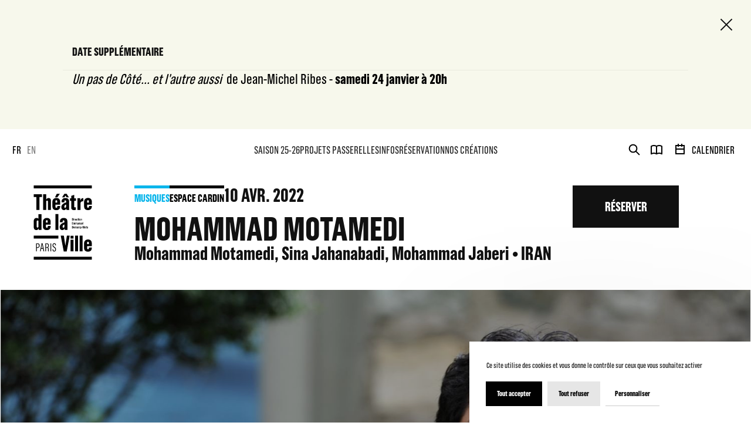

--- FILE ---
content_type: text/html; charset=UTF-8
request_url: https://www.theatredelaville-paris.com/fr/spectacles/saison-2021-2022/musiques/mohammad-motamedi-1
body_size: 69678
content:

<!DOCTYPE html>
<html itemscope itemtype="http://schema.org/WebPage" class="no-js" lang="fr">
<head>
    <meta charset="UTF-8">
    <meta http-equiv="X-UA-Compatible" content="IE=edge">
    <title>Mohammad Motamedi - Théâtre de la ville de Paris</title>
    <meta name="description" content="Tradition persane" />
        <meta name="generator" content="Roadiz master 1.1.33 - Theatre theme v2.8.0" />
        <meta name="viewport" content="width=device-width, initial-scale=1" />

                                            <link rel="alternate" href="https://www.theatredelaville-paris.com/fr/spectacles/saison-2021-2022/musiques/mohammad-motamedi-1" hreflang="fr" />
                            <link rel="alternate" href="https://www.theatredelaville-paris.com/en/spectacles/saison-2021-2022/musiques/mohammad-motamedi-1" hreflang="en" />
                        
            <link rel="canonical" href="https://www.theatredelaville-paris.com/fr/spectacles/saison-2021-2022/musiques/mohammad-motamedi-1" />

        <link rel="apple-touch-icon" sizes="180x180" href="/themes/TheatreTheme/static/img/favicons/apple-touch-icon.png">
    <link rel="icon" type="image/png" sizes="16x16" href="/themes/TheatreTheme/static/img/favicons/favicon-16x16.png">
    <link rel="icon" type="image/png" sizes="32x32" href="/themes/TheatreTheme/static/img/favicons/favicon-32x32.png">
    <link rel="icon" type="image/png" sizes="192x192" href="/themes/TheatreTheme/static/img/favicons/android-chrome-192x192.png">
    <link rel="icon" type="image/png" sizes="256x256" href="/themes/TheatreTheme/static/img/favicons/android-chrome-256x256.png">
    <link rel="manifest" href="/themes/TheatreTheme/static/img/favicons/manifest.json">
    <link rel="mask-icon" href="/themes/TheatreTheme/static/img/favicons/safari-pinned-tab.svg" color="#5bbad5">
    <meta name="theme-color" content="#000000">

    
            
                <meta property="og:title" content="Mohammad Motamedi" />
        <meta property="og:site_name" content="Théâtre de la ville de Paris" />
        <meta property="og:description" content="Tradition persane" />
        <meta property="og:url" content="https://www.theatredelaville-paris.com/fr/spectacles/saison-2021-2022/musiques/mohammad-motamedi-1" />
        <meta property="og:image" content="https://api.theatredelaville-paris.com/assets/w800-h800-q80/2461e07a/mohammad_motamedi.jpg" />
        <meta property="og:type" content="article" />
                <meta itemprop="name" content="Mohammad Motamedi - Théâtre de la ville de Paris" />
        <meta itemprop="description" content="Tradition persane" />
        <meta itemprop="image" content="https://api.theatredelaville-paris.com/assets/w800-h800-q80/2461e07a/mohammad_motamedi.jpg" />
                <meta name="twitter:card" content="summary" />
        <meta name="twitter:title" content="Mohammad Motamedi - Théâtre de la ville de Paris" />
        <meta name="twitter:description" content="Tradition persane" />
                <meta name="twitter:url" content="https://www.theatredelaville-paris.com/fr/spectacles/saison-2021-2022/musiques/mohammad-motamedi-1" />
        <meta name="twitter:image" content="https://api.theatredelaville-paris.com/assets/w800-h800-q80/2461e07a/mohammad_motamedi.jpg" />

            


<link href="/themes/TheatreTheme/static/css/app.60c4e88048546586cbdf.css" rel="stylesheet">




        <link rel="stylesheet" href="/font-faces.css?v=2.8.0" />
        <link rel="stylesheet" href="/css/dynamic-styles.css?v=2.8.0" />

        <script src="/themes/TheatreTheme/static/vendors/modernizr.custom.js"></script>
</head>


<body class="event mohammad-motamedi-1 fr smooth-scroll" id="mohammad-motamedi-1" data-node-type="event" data-is-home="">
<!-- Google Tag Manager (noscript) -->
<noscript><iframe src="https://www.googletagmanager.com/ns.html?id=GTM-WCJ4L3Q"
                  height="0" width="0" style="display:none;visibility:hidden"></iframe></noscript>
<!-- End Google Tag Manager (noscript) -->
    <flash-message-component data-vuejs-persistent></flash-message-component>
    <live-message-component data-vuejs-persistent></live-message-component>

    <div id="splash-screen" class="splash-screen">
    <div class="container">
        <div class="splash-screen-row row">
            <div class="col-12 col-md-2 splash-screen-logo-wrapper">
                <div class="splash-screen-logo">
                    <svg width="101" height="128" viewBox="0 0 101 128" fill="none" xmlns="http://www.w3.org/2000/svg">
<path d="M4.6143 99.4797H7.56002C9.66347 99.4797 10.6027 100.975 10.6027 103.193V103.25C10.6027 105.57 9.56205 107.236 7.34394 107.236H5.87108V113.225H4.6143V99.4753V99.4797ZM7.22487 106.116C8.93145 106.116 9.26659 104.979 9.26659 103.466V103.153C9.26659 101.698 8.89176 100.617 7.1455 100.617H5.86667V106.116H7.22487ZM15.7048 99.4003L18.5712 113.225H17.2174L16.3531 108.727H13.328L12.521 113.225H11.3039L13.9542 99.4003H15.7048ZM16.159 107.669L14.8449 100.754H14.7479L13.5308 107.669H16.1634H16.159ZM20.4585 99.4797H23.3072C25.4063 99.4797 26.5087 100.776 26.5087 103.113V103.171C26.5087 104.842 25.8208 105.9 24.9565 106.332V106.39C25.7811 106.765 26.1163 107.391 26.1339 108.374L26.2133 111.536C26.2309 112.241 26.3103 112.674 26.5087 113.145V113.225H25.252C25.1152 112.912 25.0579 112.537 25.0359 112.008L24.9565 108.727C24.9389 107.607 24.564 107.056 23.7174 107.056H21.7153V113.22H20.4585V99.4708V99.4797ZM23.1705 106.041C24.7404 106.041 25.2343 104.648 25.2343 103.545V103.016C25.2343 102.015 24.6831 100.622 23.1926 100.622H21.7197V106.041H23.175H23.1705ZM29.181 99.4797H30.4378V113.229H29.181V99.4797ZM32.8544 109.556H34.0141V109.812C34.0141 110.874 34.2699 112.308 35.8618 112.308C37.0789 112.308 37.5508 111.285 37.5508 109.754C37.5508 108.458 36.7261 107.514 35.9412 106.985L34.8035 106.218C33.8025 105.552 32.8588 104.705 32.8588 102.743V102.725C32.8588 100.684 33.8598 99.2504 35.9236 99.2504C37.6919 99.2504 38.7105 100.41 38.7105 102.412V103.06H37.5508V102.509C37.5508 101.411 37.0613 100.428 35.8618 100.428C34.5477 100.428 34.1156 101.526 34.1156 102.606C34.1156 103.881 34.7638 104.454 35.5487 105.023L36.6071 105.79C37.7448 106.615 38.8075 107.536 38.8075 109.679V109.697C38.8075 111.955 37.9432 113.467 35.7428 113.467C33.7187 113.467 32.8544 112.131 32.8544 110.09V109.556Z" fill="currentColor"/>
<path d="M43.0012 91.229H0.5V86.2283H43.0012V91.229ZM4.93621 41.9985H10.2985V19.9012H14.7347V15.002H0.5V19.9012H4.93621V41.9985ZM16.7764 41.9985H21.9049V28.0769C21.9049 27.2655 22.2136 26.0308 23.4484 26.0308C24.8374 26.0308 24.9521 27.1509 24.9521 27.8432V41.9985H30.0806V25.4928C30.0806 23.4114 28.6916 21.5593 26.1074 21.5593C24.2201 21.5593 22.8663 22.5603 21.9446 24.3374H21.9049V15.0064H16.7764V42.0029V41.9985ZM39.4161 42.4615C43.3893 42.4615 45.894 40.1861 45.894 36.6759V35.3265H41.0345V36.6759C41.0345 37.796 40.3421 38.334 39.4161 38.334C38.3754 38.334 37.7977 37.6417 37.7977 36.4819V33.1261H45.9337V27.8035C45.9337 24.0993 43.5833 21.5549 39.491 21.5549C35.3988 21.5549 32.6647 24.2537 32.6647 27.8432V36.2129C32.6647 40.2611 35.1695 42.4615 39.4117 42.4615H39.4161ZM37.1803 20.3642H41.1138L45.3957 14.464H40.1525L37.1847 20.3642H37.1803ZM37.7977 29.5806V27.1905C37.7977 26.0705 38.4151 25.4178 39.3808 25.4178C40.3465 25.4178 40.9242 26.0749 40.9242 27.0362V29.5806H37.7977ZM52.6057 42.4218C54.0697 42.4218 55.6131 41.5752 56.4642 39.8774H56.6185L56.8126 41.9985H61.5575C61.4428 40.4551 61.3634 37.871 61.3634 36.2923V27.5389C61.3634 23.3761 58.819 21.5593 54.9208 21.5593C51.0226 21.5593 48.4781 23.9494 48.4781 27.4199V29.003H53.223V27.1905C53.223 26.5732 53.3774 25.6471 54.7267 25.6471C56.0012 25.6471 56.2305 26.6878 56.2305 27.2655V29.2323C52.297 30.198 48.0548 32.8571 48.0548 37.2139V37.5623C48.0548 40.6094 49.9422 42.4218 52.6057 42.4218ZM49.3292 20.3642H53.3024L55.1545 17.4318L57.0463 20.3642H61.0195L57.2006 14.464H53.1877L49.3336 20.3642H49.3292ZM54.5371 38.3737C53.7257 38.3737 53.1481 37.7563 53.1481 36.7906V36.3276C53.1481 34.5901 54.2681 33.3598 56.2349 32.7777V36.2879C56.2349 37.3286 55.6175 38.3693 54.5371 38.3693V38.3737ZM69.8081 42.3469C70.8885 42.3469 71.8895 42.1925 72.9699 41.8442V37.4476C72.4319 37.602 72.0835 37.6769 71.3868 37.6769C70.3064 37.6769 70.1521 37.0596 70.1521 36.2879V26.4541H73.2742V22.0973H70.1521V16.1573L65.0235 17.8551V22.0973L62.9818 22.2913V26.4585H65.0235V37.602C65.0235 40.3404 66.1436 42.3469 69.8037 42.3469H69.8081ZM75.823 41.9985H80.9516V30.8903C80.9516 28.6149 82.7243 27.1509 84.9247 27.1509C85.2731 27.1509 85.5421 27.1905 85.8111 27.2258V21.9429C85.4627 21.8636 84.9997 21.8636 84.7307 21.8636C82.9183 21.8636 81.4543 23.6363 80.7178 25.6427H80.6032V22.0179H75.823V41.9985ZM93.9647 42.3645C97.9379 42.3645 100.443 40.0891 100.443 36.5789V35.2295H95.5831V36.5789C95.5831 37.699 94.8908 38.237 93.9647 38.237C92.924 38.237 92.3464 37.5447 92.3464 36.3849V33.0291H100.482V27.7065C100.482 24.0023 98.132 21.4579 94.0397 21.4579C89.9474 21.4579 87.2134 24.1566 87.2134 27.7462V36.1159C87.2134 40.164 89.7181 42.3645 93.9603 42.3645H93.9647ZM92.3464 29.4836V27.0935C92.3464 25.9735 92.9637 25.3208 93.9295 25.3208C94.8952 25.3208 95.4729 25.9779 95.4729 26.9392V29.4836H92.3464ZM5.09055 76.7209C6.59428 76.7209 8.05832 75.8742 8.83002 74.2118H8.98437V76.2579H13.8042V49.2614H8.67568V57.243C8.05832 56.705 7.01762 55.8143 5.31986 55.8143C1.92876 55.8187 0.5 58.7467 0.5 61.1368V71.5483C0.5 74.7497 2.0831 76.7165 5.09055 76.7165V76.7209ZM7.09699 72.3641C5.94164 72.3641 5.63295 71.5527 5.63295 70.8207V61.9129C5.63295 61.1016 5.94164 60.1755 7.09699 60.1755C7.71436 60.1755 8.33172 60.5239 8.68009 60.9869V70.5517C8.68009 71.5527 8.1421 72.3641 7.09699 72.3641ZM23.0603 76.7209C27.0335 76.7209 29.5382 74.4455 29.5382 70.9353V69.5859H24.6787V70.9353C24.6787 72.0554 23.9863 72.5934 23.0603 72.5934C22.0196 72.5934 21.4419 71.901 21.4419 70.7413V67.3855H29.5779V62.0629C29.5779 58.3587 27.2275 55.8143 23.1353 55.8143C19.043 55.8143 16.309 58.513 16.309 62.1026V70.4723C16.309 74.5204 18.8137 76.7209 23.0559 76.7209H23.0603ZM21.4419 63.84V61.4499C21.4419 60.3299 22.0593 59.6772 23.025 59.6772C23.9908 59.6772 24.5684 60.3343 24.5684 61.2956V63.84H21.4419ZM37.8727 76.2535H43.0012V49.257H37.8727V76.2535ZM49.7084 76.6856C51.1725 76.6856 52.7159 75.839 53.567 74.1412H53.7213L53.9153 76.2623H58.6602C58.5456 74.7189 58.4662 72.1348 58.4662 70.5561V61.8027C58.4662 57.6399 55.9218 55.8231 52.0236 55.8231C48.1253 55.8231 45.5809 58.2132 45.5809 61.6836V63.2667H50.3258V61.4543C50.3258 60.837 50.4802 59.9109 51.8295 59.9109C53.104 59.9109 53.3333 60.9516 53.3333 61.5293V63.4961C49.3998 64.4618 45.1576 67.1209 45.1576 71.4777V71.8261C45.1576 74.8732 47.045 76.6856 49.7084 76.6856ZM51.6355 72.6375C50.8241 72.6375 50.2464 72.0201 50.2464 71.0544V70.5913C50.2464 68.8539 51.3665 67.6236 53.3333 67.0415V70.5517C53.3333 71.5924 52.7159 72.6331 51.6355 72.6331V72.6375ZM52.1515 113.388H57.28L62.4085 86.2372H57.549L55.0046 103.246H54.8899L52.3455 86.2372H46.9479L52.1559 113.388H52.1515ZM63.8726 91.3304H68.9614V86.3562H63.8726V91.3304ZM63.8726 113.238H69.0011V93.2619H63.8726V113.238ZM71.6999 113.238H76.8284V86.2416H71.6999V113.238ZM79.5272 113.238H84.6557V86.2416H79.5272V113.238ZM93.9118 113.701C97.885 113.701 100.39 111.426 100.39 107.916V106.566H95.5302V107.916C95.5302 109.036 94.8379 109.574 93.9118 109.574C92.8711 109.574 92.2934 108.881 92.2934 107.721V104.366H100.429V99.0431C100.429 95.3389 98.079 92.7945 93.9868 92.7945C89.8945 92.7945 87.1605 95.4932 87.1605 99.0828V107.452C87.1605 111.501 89.6652 113.701 93.9074 113.701H93.9118ZM92.2934 100.82V98.4301C92.2934 97.3101 92.9108 96.6574 93.8765 96.6574C94.8423 96.6574 95.42 97.3145 95.42 98.2758V100.82H92.2934ZM100.5 5.00066V0H0.5V5.00066H100.5ZM100.5 127.504V122.503H0.5V127.504H100.5Z" fill="currentColor"/>
<path d="M66.4126 56.2729H67.4886C68.0927 56.2729 68.4278 56.5772 68.4278 57.2122V59.32C68.4278 59.9727 68.0971 60.2813 67.4974 60.2813H66.4082V56.2685L66.4126 56.2729ZM67.3739 59.7125C67.687 59.7125 67.7752 59.5626 67.7752 59.3112V57.2474C67.7752 57.0358 67.6958 56.8461 67.3739 56.8461H67.0652V59.7125H67.3739Z" fill="currentColor"/>
<path d="M68.9394 56.3082H69.5656V56.9696H68.9394V56.3082ZM68.9394 57.318H69.5656V60.2858H68.9394V57.318Z" fill="currentColor"/>
<path d="M70.0903 57.318H70.6812V57.856H70.6989C70.8312 57.5252 71.0428 57.2827 71.3118 57.2827C71.3471 57.2827 71.4265 57.2827 71.4706 57.2959V57.9398C71.4309 57.9354 71.3912 57.9265 71.3118 57.9265C70.9546 57.9265 70.7165 58.2661 70.7165 58.6101V60.2902H70.0903V57.318Z" fill="currentColor"/>
<path d="M71.744 59.4611V58.1691C71.744 57.6179 72.11 57.2474 72.723 57.2474C73.3359 57.2474 73.6181 57.6267 73.6181 58.1647V58.9276H72.3702V59.4611C72.3702 59.6904 72.4672 59.8404 72.7009 59.8404C72.8905 59.8404 73.014 59.7213 73.014 59.5096V59.3068H73.6049V59.4788C73.6049 60.0079 73.283 60.3563 72.7009 60.3563C72.1188 60.3563 71.744 60.052 71.744 59.4611ZM73.0052 58.4822V58.0676C73.0052 57.8648 72.8949 57.7281 72.6965 57.7281C72.4981 57.7281 72.3702 57.8736 72.3702 58.0853V58.4822H73.0052Z" fill="currentColor"/>
<path d="M74.0326 59.4479V58.1691C74.0326 57.5738 74.456 57.2474 74.9719 57.2474C75.4879 57.2474 75.8759 57.4944 75.8759 58.0632V58.3896H75.2894V58.125C75.2894 57.9309 75.1968 57.7634 74.9719 57.7634C74.747 57.7634 74.65 57.9486 74.65 58.1073V59.4832C74.65 59.6375 74.7206 59.8271 74.9763 59.8271C75.1527 59.8271 75.285 59.6816 75.285 59.5273V59.201H75.8715V59.5096C75.8715 60.0697 75.4746 60.3519 74.9763 60.3519C74.3634 60.3519 74.0238 60.052 74.0238 59.4479H74.0326Z" fill="currentColor"/>
<path d="M76.5242 59.6684V57.8736H76.2022V57.3621L76.5242 57.34V56.6742L77.1504 56.4316V57.3356H77.6531V57.8692H77.1504V59.5096C77.1504 59.6375 77.1768 59.7566 77.3796 59.7566C77.4678 59.7566 77.5296 59.7434 77.6222 59.7213V60.2549C77.4855 60.299 77.3311 60.3298 77.1768 60.3298C76.6785 60.3298 76.5286 60.0564 76.5286 59.664L76.5242 59.6684Z" fill="currentColor"/>
<path d="M78.0808 56.3082H78.707V56.9696H78.0808V56.3082ZM78.0808 57.318H78.707V60.2858H78.0808V57.318Z" fill="currentColor"/>
<path d="M79.1877 59.4303V58.1691C79.1877 57.609 79.5669 57.2474 80.1402 57.2474C80.7134 57.2474 81.075 57.6046 81.075 58.1426V59.3818C81.075 59.9771 80.7355 60.3563 80.1357 60.3563C79.5007 60.3563 79.1921 60.0079 79.1921 59.4347L79.1877 59.4303ZM80.4488 58.1073C80.4488 57.9089 80.3298 57.7766 80.1269 57.7766C79.9109 57.7766 79.8138 57.9221 79.8138 58.1206V59.492C79.8138 59.6948 79.9241 59.8315 80.1269 59.8315C80.343 59.8315 80.4488 59.6993 80.4488 59.492V58.1073Z" fill="currentColor"/>
<path d="M82.1686 57.318V57.6619H82.1731C82.3054 57.3974 82.5214 57.2474 82.8081 57.2474C83.2446 57.2474 83.421 57.587 83.421 57.9001V60.2858H82.7948V58.147C82.7948 58.0324 82.7816 57.7987 82.495 57.7987C82.2701 57.7987 82.1731 58.0324 82.1731 58.2176V60.2858H81.5469V57.318H82.1686Z" fill="currentColor"/>
<path d="M66.4126 62.9978H68.1148V63.571H67.0652V64.6426H67.9207V65.2203H67.0652V66.4374H68.1148V67.0106H66.4126V62.9978Z" fill="currentColor"/>
<path d="M68.5734 64.0429H69.1863V64.3868H69.1996C69.3274 64.1222 69.5435 63.9723 69.8302 63.9723C70.1697 63.9723 70.3505 64.1752 70.4078 64.4265C70.5534 64.1355 70.765 63.9723 71.0737 63.9723C71.4882 63.9723 71.6646 64.3119 71.6646 64.6029V67.0106H71.0384V64.8675C71.0384 64.7705 71.0384 64.5235 70.7518 64.5235C70.5181 64.5235 70.4299 64.7705 70.4299 64.9601V67.0106H69.8037V64.8366C69.8037 64.7176 69.7728 64.5235 69.5171 64.5235C69.2833 64.5235 69.1952 64.7661 69.1952 64.9557V67.015H68.569V64.0473L68.5734 64.0429Z" fill="currentColor"/>
<path d="M72.1673 64.0429H72.7803V64.3868H72.7935C72.9214 64.1222 73.1375 63.9723 73.4241 63.9723C73.7636 63.9723 73.9445 64.1752 74.0018 64.4265C74.1473 64.1355 74.359 63.9723 74.6677 63.9723C75.0822 63.9723 75.2586 64.3119 75.2586 64.6029V67.0106H74.6324V64.8675C74.6324 64.7705 74.6324 64.5235 74.3457 64.5235C74.112 64.5235 74.0238 64.7705 74.0238 64.9601V67.0106H73.3976V64.8366C73.3976 64.7176 73.3668 64.5235 73.111 64.5235C72.8773 64.5235 72.7891 64.7661 72.7891 64.9557V67.015H72.1629V64.0473L72.1673 64.0429Z" fill="currentColor"/>
<path d="M75.6554 66.3227C75.6554 65.6965 76.2508 65.3041 76.8946 65.1365V64.7881C76.8946 64.6779 76.8549 64.4838 76.5903 64.4838C76.3257 64.4838 76.2993 64.6602 76.2993 64.7661V65.0483H75.7128V64.7925C75.7128 64.3692 76.0259 63.9767 76.63 63.9767C77.1989 63.9767 77.5163 64.2589 77.5163 64.7969V66.2345C77.5163 66.5211 77.5472 66.9357 77.5516 67.015H76.9607C76.9475 66.9004 76.9387 66.7637 76.9387 66.7019H76.9166C76.7711 66.9533 76.5506 67.0812 76.3213 67.0812C75.9244 67.0812 75.6554 66.8122 75.6554 66.3668V66.3227ZM76.8946 66.1419V65.5863C76.4404 65.7142 76.2816 65.9655 76.2816 66.2345V66.2786C76.2816 66.4374 76.3698 66.5785 76.5462 66.5785C76.7491 66.5785 76.8946 66.3712 76.8946 66.1419Z" fill="currentColor"/>
<path d="M78.6585 64.0429V64.3868H78.6629C78.7952 64.1222 79.0113 63.9723 79.2979 63.9723C79.7345 63.9723 79.9109 64.3119 79.9109 64.625V67.0106H79.2847V64.8719C79.2847 64.7572 79.2714 64.5235 78.9848 64.5235C78.7599 64.5235 78.6629 64.7572 78.6629 64.9425V67.0106H78.0367V64.0429H78.6585Z" fill="currentColor"/>
<path d="M80.3959 64.0429H81.0221V66.1595C81.0221 66.2742 81.0353 66.5344 81.322 66.5344C81.5513 66.5344 81.6439 66.3007 81.6439 66.0934V64.0473H82.2701V67.015H81.6659V66.6667H81.6527C81.5204 66.9224 81.322 67.0856 81.0089 67.0856C80.5723 67.0856 80.3959 66.746 80.3959 66.433V64.0429Z" fill="currentColor"/>
<path d="M82.7463 66.186V64.8939C82.7463 64.3427 83.1123 63.9723 83.7253 63.9723C84.3382 63.9723 84.6205 64.3515 84.6205 64.8895V65.6524H83.3725V66.186C83.3725 66.4153 83.4695 66.5652 83.7032 66.5652C83.8929 66.5652 84.0163 66.4462 84.0163 66.2345V66.0317H84.6072V66.2036C84.6072 66.7328 84.2853 67.0812 83.7032 67.0812C83.1211 67.0812 82.7463 66.7769 82.7463 66.186ZM84.0075 65.207V64.7925C84.0075 64.5897 83.8973 64.453 83.6988 64.453C83.5004 64.453 83.3725 64.5985 83.3725 64.8102V65.207H84.0075Z" fill="currentColor"/>
<path d="M85.0879 62.9978H85.7141V67.0106H85.0879V62.9978Z" fill="currentColor"/>
<path d="M66.4126 69.7226H67.4886C68.0927 69.7226 68.4278 70.0269 68.4278 70.6619V72.7698C68.4278 73.4224 68.0971 73.7311 67.4974 73.7311H66.4082V69.7182L66.4126 69.7226ZM67.3739 73.1622C67.687 73.1622 67.7752 73.0123 67.7752 72.761V70.6972C67.7752 70.4855 67.6958 70.2959 67.3739 70.2959H67.0652V73.1622H67.3739Z" fill="currentColor"/>
<path d="M68.8909 72.9109V71.6188C68.8909 71.0676 69.2569 70.6972 69.8698 70.6972C70.4828 70.6972 70.765 71.0764 70.765 71.6144V72.3773H69.5171V72.9109C69.5171 73.1402 69.6141 73.2901 69.8478 73.2901C70.0374 73.2901 70.1609 73.1711 70.1609 72.9594V72.7565H70.7518V72.9285C70.7518 73.4577 70.4299 73.8061 69.8478 73.8061C69.2657 73.8061 68.8909 73.5018 68.8909 72.9109ZM70.1521 71.9319V71.5174C70.1521 71.3145 70.0418 71.1778 69.8434 71.1778C69.645 71.1778 69.5171 71.3234 69.5171 71.535V71.9319H70.1521Z" fill="currentColor"/>
<path d="M71.2325 70.7677H71.8454V71.1117H71.8586C71.9865 70.8471 72.2026 70.6972 72.4892 70.6972C72.8288 70.6972 73.0096 70.9 73.0669 71.1514C73.2124 70.8603 73.4241 70.6972 73.7328 70.6972C74.1473 70.6972 74.3237 71.0367 74.3237 71.3278V73.7355H73.6975V71.5924C73.6975 71.4954 73.6975 71.2484 73.4109 71.2484C73.1772 71.2484 73.089 71.4954 73.089 71.685V73.7355H72.4628V71.5615C72.4628 71.4424 72.4319 71.2484 72.1761 71.2484C71.9424 71.2484 71.8542 71.4909 71.8542 71.6806V73.7399H71.228V70.7722L71.2325 70.7677Z" fill="currentColor"/>
<path d="M74.7206 73.0476C74.7206 72.4214 75.3159 72.0289 75.9597 71.8614V71.513C75.9597 71.4027 75.92 71.2087 75.6554 71.2087C75.3909 71.2087 75.3644 71.3851 75.3644 71.4909V71.7732H74.7779V71.5174C74.7779 71.0941 75.091 70.7016 75.6951 70.7016C76.264 70.7016 76.5815 70.9838 76.5815 71.5218V72.9594C76.5815 73.246 76.6124 73.6605 76.6168 73.7399H76.0259C76.0126 73.6253 76.0038 73.4886 76.0038 73.4268H75.9818C75.8362 73.6782 75.6158 73.8061 75.3865 73.8061C74.9896 73.8061 74.7206 73.5371 74.7206 73.0917V73.0476ZM75.9597 72.8668V72.3111C75.5055 72.439 75.3468 72.6904 75.3468 72.9594V73.0035C75.3468 73.1622 75.435 73.3034 75.6113 73.3034C75.8142 73.3034 75.9597 73.0961 75.9597 72.8668Z" fill="currentColor"/>
<path d="M77.1107 70.7677H77.7016V71.3057H77.7192C77.8515 70.975 78.0632 70.7325 78.3322 70.7325C78.3674 70.7325 78.4468 70.7325 78.4909 70.7457V71.3895C78.4512 71.3851 78.4115 71.3763 78.3322 71.3763C77.975 71.3763 77.7368 71.7158 77.7368 72.0598V73.7399H77.1107V70.7677Z" fill="currentColor"/>
<path d="M78.7643 72.8977V71.6188C78.7643 71.0235 79.1877 70.6972 79.7036 70.6972C80.2195 70.6972 80.6076 70.9441 80.6076 71.513V71.8393H80.0211V71.5747C80.0211 71.3807 79.9285 71.2131 79.7036 71.2131C79.4787 71.2131 79.3817 71.3983 79.3817 71.5571V72.9329C79.3817 73.0873 79.4522 73.2769 79.708 73.2769C79.8844 73.2769 80.0167 73.1314 80.0167 72.977V72.6507H80.6032V72.9594C80.6032 73.5194 80.2063 73.8017 79.708 73.8017C79.095 73.8017 78.7555 73.5018 78.7555 72.8977H78.7643Z" fill="currentColor"/>
<path d="M80.9075 74.6483V74.1633C80.9824 74.1765 81.0794 74.1853 81.1632 74.1853C81.3176 74.1853 81.4278 74.1147 81.4631 73.9516L81.4984 73.8017L80.7884 70.7677H81.4366L81.8026 72.7918H81.8203L82.2172 70.7677H82.7904L82.0805 73.8061C81.9349 74.4322 81.6748 74.7012 81.2646 74.7012C81.172 74.7012 81.0133 74.688 80.9075 74.6483Z" fill="currentColor"/>
<path d="M82.9712 71.9011H84.2324V72.4214H82.9712V71.9011Z" fill="currentColor"/>
<path d="M84.6513 69.7226H85.6788L86.1066 72.6022H86.1286L86.5475 69.7226H87.6103V73.7355H86.9576V70.437H86.9312L86.3976 73.7355H85.7626L85.229 70.4502H85.1982V73.7355H84.6557V69.7226H84.6513Z" fill="currentColor"/>
<path d="M88.113 72.88V71.6188C88.113 71.0588 88.4922 70.6972 89.0655 70.6972C89.6388 70.6972 90.0004 71.0544 90.0004 71.5924V72.8315C90.0004 73.4268 89.6608 73.8061 89.0611 73.8061C88.4261 73.8061 88.1174 73.4577 88.1174 72.8844L88.113 72.88ZM89.3742 71.5571C89.3742 71.3587 89.2551 71.2264 89.0523 71.2264C88.8362 71.2264 88.7392 71.3719 88.7392 71.5703V72.9418C88.7392 73.1446 88.8494 73.2813 89.0523 73.2813C89.2683 73.2813 89.3742 73.149 89.3742 72.9418V71.5571Z" fill="currentColor"/>
<path d="M90.6706 73.1181V71.3234H90.3487V70.8118L90.6706 70.7898V70.1239L91.2968 69.8814V70.7854H91.7995V71.319H91.2968V72.9594C91.2968 73.0873 91.3233 73.2063 91.5261 73.2063C91.6143 73.2063 91.6761 73.1931 91.7687 73.1711V73.7046C91.632 73.7487 91.4776 73.7796 91.3233 73.7796C90.825 73.7796 90.6751 73.5062 90.6751 73.1137L90.6706 73.1181Z" fill="currentColor"/>
<path d="M92.0685 73.0476C92.0685 72.4214 92.6639 72.0289 93.3077 71.8614V71.513C93.3077 71.4027 93.268 71.2087 93.0034 71.2087C92.7388 71.2087 92.7124 71.3851 92.7124 71.4909V71.7732H92.1259V71.5174C92.1259 71.0941 92.439 70.7016 93.0431 70.7016C93.612 70.7016 93.9295 70.9838 93.9295 71.5218V72.9594C93.9295 73.246 93.9603 73.6605 93.9647 73.7399H93.3738C93.3606 73.6253 93.3518 73.4886 93.3518 73.4268H93.3297C93.1842 73.6782 92.9637 73.8061 92.7344 73.8061C92.3375 73.8061 92.0685 73.5371 92.0685 73.0917V73.0476ZM93.3077 72.8668V72.3111C92.8535 72.439 92.6947 72.6904 92.6947 72.9594V73.0035C92.6947 73.1622 92.7829 73.3034 92.9593 73.3034C93.1622 73.3034 93.3077 73.0961 93.3077 72.8668Z" fill="currentColor"/>
</svg>
                </div>
            </div>
            <div class="col-12 col-md-9 circle-loader-container">
                <div class="circle-loader ">
    <svg class="icon">
        <use xlink:href="#icon-news-feed-parts"></use>
    </svg>
</div>
                <div id="error-message"></div>
            </div>
        </div>
    </div>
</div>
    <div id="svg-sprite" style="display:none;"><svg xmlns="http://www.w3.org/2000/svg" xmlns:xlink="http://www.w3.org/1999/xlink"><defs><path id="instagram-a" d="M0 503.94h503.84V.16H0z"/></defs><symbol id="icon-age-half-circle" viewBox="0 0 18 6"><path d="M15.292 0C13.742 2.075 11.5 3.392 9 3.392 6.501 3.392 4.258 2.075 2.708 0H0c1.884 3.597 5.209 6 9 6 3.791 0 7.116-2.403 9-6h-2.708z" fill-rule="evenodd"/></symbol><symbol id="icon-arrow-bar" viewBox="0 0 10 16"><path d="M4 8h2v8H4V8zm1-8l5 8H0l5-8z" fill-rule="nonzero"/></symbol><symbol id="icon-arrow-border" viewBox="0 0 10 8"><path d="M5 7.057L.902.5h8.196L5 7.057z" stroke="#FFF" fill-rule="evenodd" opacity=".9"/></symbol><symbol id="icon-arrow-light" viewBox="0 0 20 20"><g stroke-width="2" fill-rule="evenodd" stroke-linecap="square"><path d="M6 2l8 8M14 10l-8 8"/></g></symbol><symbol id="icon-arrow-nav" viewBox="0 0 24 24"><path d="M8 10l4 4 4-4" stroke="#fff" stroke-width="2"/></symbol><symbol id="icon-arrow-right" viewBox="0 0 9 13"><path d="M1 1l6 5.511L1.025 12" stroke-width="2" stroke="#979797"/></symbol><symbol id="icon-arrow" viewBox="0 0 10 8"><path d="M5 8l5-8H0z"/></symbol><symbol id="icon-book-alt" viewBox="0 0 24 24"><path d="M12 6.3c1.2-.8 2.8-1.3 4.5-1.3 1.7 0 3.3.5 4.5 1.3v13c-1.2-.8-2.8-1.3-4.5-1.3-1.7 0-3.3.5-4.5 1.3m0-13v13-13zm0 0C10.8 5.5 9.2 5 7.5 5 5.8 5 4.2 5.5 3 6.3v13c1.2-.8 2.8-1.3 4.5-1.3 1.7 0 3.3.5 4.5 1.3v-13z" stroke="#fff" stroke-width="2" stroke-linecap="round" stroke-linejoin="round"/></symbol><symbol id="icon-book" viewBox="0 0 11 18"><path d="M11 0H7.334s0 2-1.834 2-1.834-2-1.834-2H0v18h3.666s0-2 1.834-2 1.834 2 1.834 2H11V0zM8.937 2.25v13.5H8.83c-.622-1.145-1.749-2-3.33-2s-2.708.855-3.33 2h-.107V2.25h.107c.622 1.144 1.749 2 3.33 2s2.708-.856 3.33-2h.107z" fill-rule="evenodd"/></symbol><symbol id="icon-calendar" viewBox="0 0 24 24"><path fill-rule="evenodd" d="M8 4H4v16h16V4h-4V2h-2v2h-4V2H8v2zm6 3V6h-4v1H8V6H6v4h12V6h-2v1h-2zm4 11v-6H6v6h12z"/></symbol><symbol id="icon-carousel-arrow" viewBox="0 0 12 20"><path fill-rule="evenodd" d="M10 2l-8 8m0 0l8 8"/></symbol><symbol id="icon-cheques-cadeaux" viewBox="0 0 24 24"><g fill-rule="nonzero"><path d="M22 24H2c-.6 0-1-.4-1-1V11c0-.6.4-1 1-1h20c.6 0 1 .4 1 1v12c0 .6-.4 1-1 1zM3 22h18V12H3v10z"/><path d="M23 12H1c-.6 0-1-.4-1-1V7c0-.6.4-1 1-1h22c.6 0 1 .4 1 1v4c0 .6-.4 1-1 1zM2 10h20V8H2v2z"/><path d="M12 24c-.6 0-1-.4-1-1V7c0-.6.4-1 1-1s1 .4 1 1v16c0 .6-.4 1-1 1zM15 8c-.6 0-1-.4-1-1s.4-1 1-1c1.1 0 2-.9 2-2s-.9-2-2-2-2 .9-2 2c0 .6-.4 1-1 1s-1-.4-1-1c0-2.2 1.8-4 4-4s4 1.8 4 4-1.8 4-4 4z"/><path d="M9 8C6.8 8 5 6.2 5 4s1.8-4 4-4 4 1.8 4 4c0 .6-.4 1-1 1s-1-.4-1-1c0-1.1-.9-2-2-2s-2 .9-2 2 .9 2 2 2c.6 0 1 .4 1 1s-.4 1-1 1z"/><path d="M12 10c-.6 0-1-.4-1-1V4c0-.6.4-1 1-1s1 .4 1 1v5c0 .6-.4 1-1 1z"/></g></symbol><symbol id="icon-close" viewBox="0 0 20 20"><g stroke="#111" stroke-width="2" fill-rule="evenodd" stroke-linecap="square"><path d="M1.493 1.493l17.014 17.014M9.636 10.364l-8.331 8.331M18.545 1.455l-8.06 8.06"/></g></symbol><symbol id="icon-download" viewBox="0 0 10 16"><g fill-rule="evenodd"><path fill-rule="nonzero" d="M5 16l5-8H0z"/><path d="M4 2h2v6H4zM0 0h10v2H0z"/></g></symbol><symbol id="icon-email" viewBox="0 0 18 13"><g fill-rule="evenodd"><path d="M0 13h18V0H0v13zm2-2h14V2H2v9z"/><path fill-rule="nonzero" d="M.59 2.108L9.108 9.41l1.302-1.518L1.892.59"/><path fill-rule="nonzero" d="M16.117.59L8.09 7.384 9.384 8.91l8.026-6.793"/></g></symbol><symbol id="icon-espace-jeune" viewBox="0 0 226.77 226.77"><path d="M113.39 9.92c57.05 0 103.46 46.41 103.46 103.46s-46.41 103.46-103.46 103.46S9.92 170.44 9.92 113.39 56.34 9.92 113.39 9.92m0-9.92C50.76 0 0 50.76 0 113.39s50.76 113.39 113.39 113.39 113.39-50.76 113.39-113.39S176.01 0 113.39 0z"/><path class="cls-1" d="M113.39 72.46c22.57 0 40.93 18.36 40.93 40.93s-18.36 40.93-40.93 40.93-40.93-18.36-40.93-40.93 18.36-40.93 40.93-40.93m0-8.68c-27.4 0-49.61 22.21-49.61 49.61S85.99 163 113.39 163 163 140.79 163 113.39s-22.21-49.61-49.61-49.61zM69.79 166.38l3.53 2.58c2.55 1.86 2.45 4.3.54 6.91l-.08.11c-1.93 2.64-4.51 3.66-7.04 1.81l-1.5-1.1-4.65 6.37-1.94-1.42 11.15-15.26zm-2.02 9.63c1.55 1.13 2.62.35 3.63-1.03l.59-.81c.97-1.33 1.3-2.56-.27-3.71l-1.26-.92-4.01 5.49 1.33.97zM81.54 173.96l2.85 1.42-4.96 18.75-2.27-1.13 1.5-5.34-3.55-1.76-3.29 4.45-2.01-1 11.73-15.4zm-2.33 11.74l2.39-8.4-.12-.06-5.17 7.02 2.9 1.44zM90.53 178.13l4.21 1.19c2.88.81 3.93 2.88 3.06 5.97l-.04.13c-.6 2.13-1.95 3.32-3.36 3.54v.05c1.2.88 1.33 2.01.94 3.47l-1.03 4.03c-.21.84-.28 1.49-.18 2.14l-.04.13-2.29-.65c-.09-.47-.04-1.05.15-1.81l1.04-4.08c.36-1.36.11-2.19-1.06-2.52l-2.03-.57-2.21 7.82-2.31-.65 5.14-18.19zm1.56 9.67c1.74.49 2.68-.84 3.04-2.12l.3-1.07c.32-1.14.15-2.82-1.49-3.28l-1.69-.48-1.83 6.47 1.66.47zM101.3 195.79l.94-10.08c.31-3.33 2.31-4.67 5.07-4.41 2.77.26 4.01 2.11 3.73 5.09l-.18 1.91-2.31-.21.17-1.88c.14-1.53-.41-2.56-1.78-2.69-1.4-.13-2.16.75-2.3 2.25l-.92 9.89c-.15 1.56.34 2.72 1.82 2.85 1.42.13 2.1-.73 2.25-2.31l.17-1.83 2.31.22-.16 1.69c-.26 2.8-1.82 4.74-4.75 4.47-2.88-.27-4.36-1.82-4.07-4.96zM116.02 196.68l-.86-10.22c-.24-2.85 1.08-4.89 4.06-5.14 2.99-.25 4.6 1.54 4.84 4.41l.83 9.82c.23 2.77-1.09 5-4.05 5.25-2.93.25-4.58-1.32-4.82-4.12zm6.49-.77l-.85-10.11c-.11-1.35-.77-2.37-2.28-2.25-1.51.13-1.95 1.25-1.84 2.59l.86 10.11c.11 1.32.77 2.43 2.25 2.3 1.59-.13 1.98-1.25 1.86-2.65zM131.08 194.62l-3.83-13.99 2.32-.63 3.71 13.54c.31 1.15 1.03 2.83 2.85 2.33 1.72-.47 1.58-2.11 1.19-3.54l-3.68-13.44 2.16-.59 3.77 13.78c.72 2.63.11 5.09-2.94 5.93-2.81.77-4.72-.36-5.54-3.38zM139.39 176.93l3.93-1.91c2.69-1.31 4.85-.47 6.25 2.42l.06.12c.97 1.99.76 3.78-.15 4.88l.02.05c1.49-.15 2.34.6 3.02 1.95l1.92 3.69c.4.77.78 1.3 1.29 1.72l.06.12-2.14 1.04c-.38-.29-.73-.76-1.1-1.45l-1.94-3.74c-.64-1.25-1.37-1.71-2.46-1.17l-1.89.92 3.55 7.31-2.16 1.05-8.27-16.99zm7.6 6.18c1.63-.79 1.44-2.41.86-3.6l-.48-1c-.52-1.07-1.76-2.2-3.29-1.46l-1.58.77 2.94 6.04 1.55-.76zM158.54 183.11l-.44-.61 1.79-1.3.22.31c.75 1.03 1.98 2.23 3.47 1.15 1.14-.82.83-2.07-.16-3.45-.87-1.2-2.26-1.6-3.49-1.6h-2.01c-1.6-.02-3.47-.2-5.12-2.47l-.03-.04c-1.71-2.36-1.58-4.89.72-6.56 2.08-1.5 4.25-1.08 5.96 1.28l.52.72-1.79 1.3-.48-.66c-.76-1.05-1.88-1.64-3.02-.81-1.2.87-.91 2.19-.17 3.22.82 1.14 1.9 1.33 3.34 1.38l2.02.07c1.92.08 3.81.38 5.42 2.61l.03.04c1.82 2.51 1.97 4.97-.54 6.8-2.08 1.5-4.35 1.22-6.24-1.38zM24.2 136.66l-2.36-12.42 4.75-.9 1.32 6.95 6.13-1.16-1.06-5.58 4.83-.92 1.06 5.58 7.03-1.34-1.32-6.95 4.75-.9 2.36 12.42-27.5 5.22zM28.53 117.28l.18-5.16 2.4.08v-.08c-1.77-.86-2.79-2.5-2.73-4.46.1-2.84 2.3-4.12 4.74-4.04l16.59.57-.18 5.32-14.67-.5c-.72-.02-1.88.06-1.93 1.49-.04 1.28 1.22 1.64 2.06 1.67l14.43.5-.18 5.32-20.71-.71zM34.7 97.75l-.45 1.91-4.28-1.01.45-1.91-2.22-.52c-2.92-.69-4.96-2.48-4.06-6.3.25-1.05.62-2.11.91-2.66l3.93.93c-.16.5-.33 1.07-.44 1.5-.18.78.17 1.19 1.03 1.39l2.06.49.54-2.3 4.28 1.01-.54 2.3 15.77 3.71-1.22 5.18-15.77-3.71zM47.91 91.78l-.33-.15c-4.12-1.86-4.83-7-4.06-11.13l-1.86-.84c-.55-.25-1.63-.47-2.17.73-.58 1.28.23 1.82.82 2.08l1.71.77L40 87.73l-1.5-.67c-3.28-1.48-4.39-5.05-2.8-8.59 1.66-3.68 4.46-5.32 8.4-3.54l8.28 3.73c1.5.67 3.97 1.7 5.48 2.25l-2.02 4.49-2.09-.72-.07.15c1.24 1.53 1.39 3.35.76 4.73-1.13 2.52-3.65 3.53-6.53 2.23zm2.28-8.27l-3.32-1.5c-.29 2.11.4 3.69 2.04 4.43l.44.2c.91.41 1.74.13 2.09-.64.46-1.02-.26-2.05-1.25-2.49zM41.93 67.43l3.14-4.1 1.91 1.46.05-.06c-.94-1.73-.83-3.66.36-5.21 1.73-2.26 4.27-2.02 6.21-.54l13.18 10.09-3.23 4.23-11.66-8.92c-.57-.44-1.57-1.05-2.44.1-.78 1.02.04 2.05.71 2.56l11.47 8.78-3.23 4.23-16.46-12.59zM63.61 63.73l-5.46-6.59c-2.65-3.2-1.84-7.05 1.03-9.42 2.9-2.4 6.35-2.87 8.88.18l1.68 2.03-3.82 3.16-1.4-1.69c-.66-.8-1.66-1.07-2.46-.4-.8.66-.67 1.7-.11 2.38l6.02 7.27c.54.65 1.44 1.04 2.36.28a1.6 1.6 0 0 0 .21-2.25l-1.58-1.91 3.82-3.16 1.58 1.91c2.63 3.17 1.52 6.53-1.29 8.86-3.39 2.81-6.73 2.66-9.46-.63zM75.84 53.96l-3.91-7.75c-1.67-3.32-.47-7.06 3.39-9.01 3.79-1.91 7.15-.65 8.88 2.78l2.49 4.93-7.54 3.8 1.57 3.11c.54 1.07 1.4 1.44 2.36.96.86-.43 1.25-1.26.73-2.29l-.63-1.25 4.5-2.27.63 1.25c1.64 3.25.38 6.53-3.3 8.38-3.93 1.98-7.28 1.12-9.17-2.64zm4.55-10L79.2 41.6c-.45-.89-1.33-1.21-2.18-.78-.89.45-1.16 1.35-.64 2.38l1.12 2.21 2.89-1.46zM94.83 43.95c-.53-3.92.95-6.79 3.52-8.95-1.58-2.17-2.68-3.76-2.98-6.02-.5-3.77 1.33-6.63 5.61-7.21 4.52-.61 6.75 1.92 7.18 5.13.35 2.58-.41 5.95-3.37 8.28l3.34 4.76c.16-.91.26-2.86.29-4.19l3.9-.08c.05 3.06-.59 6.17-1.31 8.33l3.49 4.7-5.75.77-1.06-1.55c-1.44 1.57-3.08 2.59-4.91 2.84-4.68.63-7.44-2.84-7.97-6.8zm10.64.79l-4.58-6.45c-.91 1.05-1.06 2.64-.84 4.27.25 1.86 1.45 3.92 3.32 3.67.99-.13 1.55-.77 2.1-1.49zm-1.7-16.88c-.15-1.15-.85-2.43-2.12-2.26s-1.45 1.2-1.3 2.31c.13.95.87 2.3 2.32 4.33 1.15-1.32 1.29-3.04 1.11-4.39zM120.27 42.84l.57-2.78 5.37 1.11-.56 2.7c-.23 1.1.1 2.1 1.39 2.37 1.29.27 1.94-.5 2.22-1.83l4.28-20.77 5.45 1.12-4.24 20.57c-1.07 5.17-4.92 6.63-8.76 5.83-4.39-.9-6.66-3.78-5.72-8.33zM136.74 47.07l3.67-7.86c1.57-3.37 5.26-4.74 9.17-2.91 3.84 1.79 4.93 5.22 3.31 8.7l-2.34 5-7.65-3.57-1.47 3.15c-.51 1.09-.27 1.99.71 2.45.87.41 1.76.2 2.25-.85l.59-1.27 4.57 2.13-.59 1.27c-1.54 3.3-4.89 4.34-8.63 2.59-3.99-1.86-5.38-5.03-3.6-8.83zm10.67-2.61l1.12-2.39c.42-.91.13-1.79-.74-2.2-.91-.42-1.77-.08-2.26.97l-1.05 2.25 2.94 1.37zM149.95 55.54l10.26-13.05 4.18 3.29-8.92 11.35c-.45.57-1.22 1.68-.12 2.55s2.04.13 2.75-.79l8.78-11.16 4.18 3.29-12.8 16.29-4.03-3.16 1.53-1.95-.09-.07c-1.74.92-3.56.97-5.26-.37-2.23-1.75-1.94-4.33-.46-6.21zM175.28 55.2l3.22 4.03-1.88 1.5.05.06c1.91-.5 3.75.08 4.97 1.61 1.77 2.22.94 4.63-.97 6.15L167.7 78.92l-3.32-4.16 11.47-9.17c.56-.45 1.39-1.27.49-2.39-.8-1-2-.45-2.66.07l-11.28 9.02-3.32-4.16 16.19-12.94zM173.61 77.13l7.83-3.74c3.36-1.6 7.07-.32 8.93 3.58 1.83 3.83.49 7.17-2.97 8.82l-4.98 2.38-3.63-7.62-3.14 1.5c-1.08.52-1.47 1.37-1.01 2.34.41.87 1.23 1.28 2.28.78l1.26-.6 2.17 4.55-1.26.6c-3.29 1.57-6.54.24-8.31-3.48-1.9-3.97-.96-7.3 2.83-9.11zm9.9 4.76l2.38-1.14c.9-.43 1.24-1.3.83-2.17-.43-.9-1.32-1.19-2.37-.69l-2.24 1.07 1.4 2.92zM179.15 91.7l1.37-.31 1.09 4.8-.82.19c-1.21.27-1.66.99-1.43 2.01.24 1.05 1.09 1.35 1.98 1.15.97-.22 1.38-1.13 1.94-2.65l.92-2.63c.78-2.19 2.2-3.86 4.82-4.45 3.59-.81 6.58.97 7.5 5.03.75 3.32-.54 6.48-3.66 7.19l-1.56.35-1.04-4.6.94-.21c1.01-.23 1.62-.82 1.37-1.91-.24-1.05-1.08-1.31-1.86-1.14-1.05.24-1.47 1.28-1.87 2.43l-1.03 2.86c-.67 1.92-2.05 3.99-4.94 4.65-3.51.79-6.61-.92-7.52-4.94-.89-3.94.22-6.98 3.81-7.8zM182.19 106.41l1.4-.02.08 4.92h-.84c-1.24.03-1.83.64-1.81 1.68.02 1.08.79 1.55 1.71 1.53 1-.02 1.59-.83 2.44-2.2l1.44-2.38c1.21-1.98 2.95-3.33 5.63-3.37 3.68-.06 6.24 2.3 6.3 6.46.05 3.4-1.86 6.23-5.06 6.28l-1.6.03-.08-4.72.96-.02c1.04-.02 1.75-.47 1.73-1.59-.02-1.08-.78-1.51-1.58-1.49-1.08.02-1.71.95-2.33 2l-1.6 2.59c-1.05 1.74-2.82 3.49-5.78 3.53-3.6.06-6.28-2.26-6.34-6.38-.06-4.04 1.65-6.79 5.33-6.85zM183.2 121.55l8.48 1.83c3.64.79 5.79 4.08 4.88 8.3-.9 4.14-3.99 5.97-7.75 5.16l-5.39-1.17 1.78-8.25-3.4-.74c-1.17-.25-2 .18-2.23 1.24-.2.94.19 1.76 1.33 2.01l1.37.3-1.06 4.93-1.37-.3c-3.56-.77-5.32-3.81-4.44-7.84.93-4.3 3.71-6.36 7.81-5.47zm4.92 9.82l2.58.56c.98.21 1.78-.27 1.98-1.21.21-.98-.32-1.75-1.45-1.99l-2.42-.52-.68 3.17z"/><path class="cls-1" d="M105.13 99.93h6.71v7.54h-6.71v-7.54zm2.71 23.81h-2.71v-7.54h6.71v6.85l-3.17 7.12h-3.31l2.48-6.43zM115.24 130.58c2.67-6.8 4.14-12.13 4.14-19.53 0-8.73-1.1-11.4-4.14-19.35l5.1-.78c4.32 5.33 5.79 13.42 5.79 20.08s-1.65 15.12-5.79 20.27l-5.1-.69z"/></symbol><symbol id="icon-event-dashed-circle" viewBox="0 0 32 32"><path d="M18.9 1.3l.1-.5c-1-.2-2-.3-3-.3-.8 0-1.6.1-2.4.2l.1.5c.8-.1 1.5-.2 2.3-.2 1 0 2 .1 2.9.3zM8.5 29.6c1.6.9 3.3 1.5 5.1 1.7l.1-.5c-1.8-.3-3.4-.8-5-1.7l-.2.5zM1.5 21.4c.6 1.7 1.6 3.3 2.8 4.7l.4-.3c-1.2-1.3-2.1-2.9-2.7-4.6l-.5.2zM28 25.8c1.1-1.4 2-2.9 2.6-4.6l-.5-.2c-.6 1.6-1.4 3.1-2.5 4.5l.4.3zM19 31.2c1.8-.4 3.5-1 5-1.9l-.3-.5c-1.5.9-3.1 1.5-4.8 1.9l.1.5zM1.5 10.6c-.6 1.7-1 3.5-1 5.4H1c0-1.8.3-3.6 1-5.2l-.5-.2zM31.5 16c0-1.8-.3-3.6-.9-5.2l-.5.2c.6 1.6.9 3.3.9 5h.5zM27.6 6.5l.4-.3c-1.1-1.4-2.5-2.5-4-3.5l-.3.5c1.5.9 2.8 2 3.9 3.3zM8.7 2.9l-.2-.5c-1.6.9-3 2.1-4.2 3.5l.4.3c1.1-1.3 2.5-2.5 4-3.3z"/></symbol><symbol id="icon-event-date-circle" viewBox="0 0 32 32"><style>.st0{fill:currentColor}</style><path class="st0" d="M16 32c-4.1 0-8-1.6-11-4.4-3.1-2.9-4.9-6.9-5-11.2C-.1 12.1 1.5 8.1 4.4 5c6.1-6.4 16.2-6.7 22.6-.6 6.4 6.1 6.7 16.2.6 22.6-2.9 3.1-6.9 4.9-11.2 5H16zm0-31C12 1 8.1 2.6 5.1 5.7 2.4 8.6.9 12.4 1 16.4c.1 4 1.8 7.7 4.7 10.5 2.9 2.8 6.7 4.2 10.7 4.1 4-.1 7.7-1.8 10.5-4.7 5.7-6 5.4-15.5-.6-21.2C23.4 2.4 19.7 1 16 1z"/></symbol><symbol id="icon-event-date-few-circle" viewBox="0 0 32 32"><style>.st0{fill:currentColor}</style><path class="st0" d="M16 32c-1 0-2.1-.1-3.1-.3l.2-1c1.9.4 3.8.4 5.6 0l.2 1c-.9.2-1.9.3-2.9.3zm6.7-1.5l-.4-.9c1.7-.8 3.2-1.9 4.6-3.3l.4.3.3.4c-1.4 1.5-3 2.7-4.9 3.5zm-13.6-.1c-1.5-.7-2.9-1.7-4.1-2.8l-.7-.7.7-.7.7.7c1.2 1.1 2.5 2 3.9 2.7l-.5.8zM30 23.7l-.9-.5c.9-1.7 1.5-3.5 1.7-5.3l1 .1c-.2 2.1-.8 4-1.8 5.7zm-28.1-.1C.9 21.8.3 19.9.1 17.9l1-.1c.2 1.9.8 3.7 1.7 5.4l-.9.4zm29-9.4c-.2-1.9-.8-3.7-1.7-5.4l.8-.5c1 1.8 1.6 3.7 1.8 5.7l-.9.2zm-29.8-.1l-1-.1c.3-2.1.9-4 1.9-5.8l.9.5c-.9 1.7-1.5 3.5-1.8 5.4zM27 5.8l-.6-.6c-1.2-1.1-2.5-2-3.9-2.7l.4-.9c1.5.7 2.9 1.7 4.2 2.9l.7.7-.8.6zM5.1 5.7L4.4 5c1.4-1.5 3-2.6 4.8-3.5l.4.9C8 3.2 6.4 4.3 5.1 5.7zm13.8-4.4c-1.8-.4-3.8-.4-5.6 0l-.2-1c2-.4 4-.4 6 0l-.2 1z"/></symbol><symbol id="icon-event-date-off-circle" viewBox="0 0 32 32"><style>.st0{fill:currentColor}</style><path class="st0" d="M27 4.4C20.6-1.7 10.5-1.4 4.4 5 1.5 8.1-.1 12.1 0 16.4c.1 4.3 1.9 8.2 5 11.2 3 2.8 6.9 4.4 11 4.4h.4c4.3-.1 8.2-1.9 11.2-5 6.1-6.4 5.8-16.5-.6-22.6zm-.1 21.9c-2.8 2.9-6.5 4.6-10.5 4.7-4 .1-7.7-1.3-10.6-4l3.5-3.5-.7-.7-3.4 3.4c-2.5-2.7-4-6.1-4.1-9.8-.1-4 1.4-7.8 4.1-10.7C8.1 2.6 12 1 16 1c3.7 0 7.4 1.3 10.2 4l-3.5 3.5.7.7 3.4-3.4c5.5 5.7 5.6 14.7.1 20.5z"/></symbol><symbol id="icon-event-hour-few" viewBox="0 0 60 28"><style>.st0{fill:currentColor}</style><path class="st0" d="M40 28v-1h6v1h-6zm-3.9 0h-6v-1h6v1zm-9.9 0h-5.9v-1h5.9v1zm-9.9 0H14c-1.3 0-2.6-.2-3.8-.5l.3-1c1.1.3 2.3.5 3.5.5h2.3v1zm33.8-.6l-.3-1c1.8-.6 3.5-1.5 4.9-2.8l.7.7c-1.5 1.4-3.3 2.5-5.3 3.1zM6.5 25.8c-1.7-1.1-3.2-2.6-4.3-4.3l.8-.6c1 1.6 2.4 3 4 4l-.5.9zM58 21.2l-.9-.5c1-1.7 1.6-3.5 1.8-5.4l1 .1c-.2 2-.8 4-1.9 5.8zM.5 17.7C.2 16.5 0 15.3 0 14c0-.8.1-1.6.2-2.4l1 .2c-.1.7-.2 1.5-.2 2.2 0 1.2.2 2.3.5 3.4l-1 .3zm58.2-6.2c-.4-1.9-1.2-3.7-2.3-5.2l.8-.6c1.2 1.7 2.1 3.6 2.5 5.6l-1 .2zM2.4 8.2l-.9-.5C2.4 5.9 3.8 4.2 5.4 3l.6.8C4.5 4.9 3.3 6.5 2.4 8.2zm51.3-4.6c-1.6-1.2-3.3-1.9-5.2-2.3l.2-1c2 .4 3.9 1.3 5.6 2.5l-.6.8zM9.3 1.9l-.4-1C10.6.3 12.3 0 14 0h1v1h-1c-1.6 0-3.2.3-4.7.9zM44.7 1h-5.9V0h5.9v1zm-9.9 0h-6V0h6v1zm-9.9 0H19V0h5.9v1z"/></symbol><symbol id="icon-event-hour-off" viewBox="0 0 60 28"><style>.st0{fill:currentColor}</style><path class="st0" d="M46 0H14C6.3 0 0 6.3 0 14s6.3 14 14 14h32c7.7 0 14-6.3 14-14S53.7 0 46 0zm0 27H14c-2.5 0-4.7-.7-6.7-1.9l6.1-2.8-.4-.9-6.6 3.1C3.1 22.1 1 18.3 1 14 1 6.8 6.8 1 14 1h32c2.4 0 4.7.7 6.7 1.9l-6 2.8.4.9 6.6-3.1C56.9 5.9 59 9.7 59 14c0 7.2-5.8 13-13 13z"/></symbol><symbol id="icon-event-hour" viewBox="0 0 60 28"><style>.st0{fill:currentColor}</style><path class="st0" d="M46 28H14C6.3 28 0 21.7 0 14S6.3 0 14 0h32c7.7 0 14 6.3 14 14s-6.3 14-14 14zM14 1C6.8 1 1 6.8 1 14s5.8 13 13 13h32c7.2 0 13-5.8 13-13S53.2 1 46 1H14z"/></symbol><symbol id="icon-external-link" viewBox="0 0 24 24"><path d="M5 8H4v10h2v-8h6V8H5zm15 1l-8 5V4l8 5z"/></symbol><symbol id="icon-facebook" viewBox="0 0 20 20"><path d="M17.07 2.053H2.93a.877.877 0 0 0-.877.877v14.14c0 .484.393.877.877.877h7.613v-6.155H8.471V9.393h2.071V7.624c0-2.053 1.254-3.171 3.085-3.171.877 0 1.631.065 1.851.094v2.146l-1.27.001c-.996 0-1.189.473-1.189 1.168v1.532h2.375l-.309 2.399H13.02v6.155h4.05a.877.877 0 0 0 .877-.877V2.93a.876.876 0 0 0-.877-.877z"/></symbol><symbol id="icon-gift" viewBox="0 0 24 24"><g fill-rule="nonzero"><path d="M22 24H2c-.6 0-1-.4-1-1V11c0-.6.4-1 1-1h20c.6 0 1 .4 1 1v12c0 .6-.4 1-1 1zM3 22h18V12H3v10z"/><path d="M23 12H1c-.6 0-1-.4-1-1V7c0-.6.4-1 1-1h22c.6 0 1 .4 1 1v4c0 .6-.4 1-1 1zM2 10h20V8H2v2z"/><path d="M12 24c-.6 0-1-.4-1-1V7c0-.6.4-1 1-1s1 .4 1 1v16c0 .6-.4 1-1 1zM15 8c-.6 0-1-.4-1-1s.4-1 1-1c1.1 0 2-.9 2-2s-.9-2-2-2-2 .9-2 2c0 .6-.4 1-1 1s-1-.4-1-1c0-2.2 1.8-4 4-4s4 1.8 4 4-1.8 4-4 4z"/><path d="M9 8C6.8 8 5 6.2 5 4s1.8-4 4-4 4 1.8 4 4c0 .6-.4 1-1 1s-1-.4-1-1c0-1.1-.9-2-2-2s-2 .9-2 2 .9 2 2 2c.6 0 1 .4 1 1s-.4 1-1 1z"/><path d="M12 10c-.6 0-1-.4-1-1V4c0-.6.4-1 1-1s1 .4 1 1v5c0 .6-.4 1-1 1z"/></g></symbol><symbol id="icon-google-plus" viewBox="0 0 32 32"><path d="M20 16.51a10.78 10.78 0 0 1-1.21 5.17 8.75 8.75 0 0 1-3.46 3.54 10.23 10.23 0 0 1-5.15 1.28 10 10 0 0 1-4-.81 10 10 0 0 1-5.37-5.44 10.17 10.17 0 0 1 0-8 10 10 0 0 1 5.44-5.39 10 10 0 0 1 4-.81 9.67 9.67 0 0 1 6.85 2.68l-2.8 2.66a5.63 5.63 0 0 0-4.07-1.58 6.11 6.11 0 0 0-3.17.86 6.47 6.47 0 0 0-3.16 5.59 6.47 6.47 0 0 0 3.16 5.59 6.11 6.11 0 0 0 3.17.86 6.74 6.74 0 0 0 2.13-.32 5.4 5.4 0 0 0 1.6-.8 5.81 5.81 0 0 0 1.1-1.1 5 5 0 0 0 .68-1.16 5.18 5.18 0 0 0 .3-1h-5.8v-3.52h9.65a9.09 9.09 0 0 1 .11 1.7zm12.09-1.7v2.93h-2.87v2.92H26.3v-2.92h-2.92v-2.93h2.92v-2.92h2.93v2.92h2.92z"/></symbol><symbol id="icon-hearing_impairment" viewBox="0 0 40 40"><path d="M40 1.94L37.952 0l-6.523 6.484c-3.34-2.4-9.426-2.747-13.176-.025-3.758 2.728-5.178 7.57-3.4 11.993 1.437-1.238 2.562-2.22 2.62-4.31.148-5.376 6.544-8.35 11.195-5.4 3.406 2.158 4.375 6.549 2.044 9.765-.425.587-.856 1.17-1.286 1.754-3.224 4.365-6.437 8.718-7.197 14.33-.168 1.243-1.2 2.062-2.613 2.128-1.442.067-2.753-.105-3.445-1.632-.153-.337-.688-.648-1.09-.71-.512-.081-1.04-.065-1.568-.048-.22.008-.44.015-.66.015.048 2.88 1.872 4.952 4.645 5.483 4.084.782 7.255-1.125 8.127-5.083.77-3.491 1.98-6.743 4.271-9.587.783-.972 1.514-1.983 2.244-2.995l.003-.003c.441-.61.882-1.222 1.335-1.824 1.988-2.644 2.974-7.667-.09-11.823L40 1.939z"/><path d="M0 37.144l2.048 1.939 18.343-18.236-2.048-1.939L0 37.144zM28.153 12.003c1.592 1.596 1.668 3.879.137 5.851a34.566 34.566 0 0 0-.196-.136c-.849-.59-1.587-1.102-1.174-2.492.372-1.253-.91-2.506-2.176-2.132-1.308.388-1.86-.237-2.522-.988l-.002-.001a22.941 22.941 0 0 0-.27-.303c2.17-1.542 4.58-1.426 6.203.2z"/></symbol><symbol id="icon-hearing_impairment_magnetic_loop" viewBox="0 0 40 40"><path d="M35.651 0l1.925 1.94-6.211 6.572c2.878 4.156 1.952 9.179.084 11.823-.206.291-.409.585-.611.88-.161.234-.322.47-.482.706l-.164.241c-.686 1.012-1.372 2.023-2.108 2.995-2.152 2.844-3.289 6.096-4.012 9.587-.819 3.958-3.798 5.865-7.634 5.083-2.606-.53-4.319-2.603-4.363-5.483.205 0 .412-.008.619-.015.495-.017.992-.033 1.472.047.378.063.881.374 1.025.711.65 1.527 1.881 1.7 3.236 1.632 1.327-.066 2.297-.885 2.454-2.128.715-5.612 3.733-9.965 6.761-14.33.405-.583.81-1.167 1.209-1.754 2.19-3.216 1.279-7.607-1.92-9.766-4.37-2.949-10.378.025-10.517 5.402-.054 2.089-1.111 3.071-2.462 4.309-1.67-4.423-.336-9.265 3.195-11.993 3.522-2.722 9.24-2.375 12.377.025L35.651 0z"/><path d="M1.924 39.083L0 37.143l17.231-18.235 1.925 1.939L1.924 39.083zM26.575 17.854c1.438-1.972 1.367-4.255-.129-5.851-1.524-1.627-3.787-1.743-5.827-.2.087.1.17.2.252.298l.004.005c.622.75 1.14 1.376 2.37.989 1.188-.375 2.393.878 2.044 2.13-.388 1.391.305 1.903 1.102 2.492l.097.073.087.064zM30.303 27.5H40V30h-3.636v10h-2.425V30h-3.636v-2.5z"/></symbol><symbol id="icon-hearing_impairment_sign_language" viewBox="0 0 72 40"><path d="M70.63 24.709C68.607 17.983 66.58 11.26 64.43 4.578c-.25-.777-1.287-1.833-1.935-1.816-.876.021-1.985.781-2.51 1.55-.479.705-.491 1.866-.39 2.795.225 2.132.644 4.239.987 6.358-.796-.405-1.283-.97-1.757-1.54C55.869 8.34 52.923 4.746 49.96 1.17 49.054.081 47.99-.5 46.687.562c-1.176.963-1.6 2.103-.66 3.5 1.452 2.162 2.853 4.358 4.335 6.498 1.816 2.622 3.695 5.198 5.55 7.794-1.668-.616-3.04-1.55-4.433-2.448-3.373-2.18-6.743-4.358-10.142-6.498-1.363-.857-2.76-.815-3.75.553-.95 1.313-.687 2.69.41 3.842.626.659 1.316 1.292 2.074 1.794 3.996 2.64 8.018 5.236 12.035 7.84.601.39 1.223.752 1.833 1.124-3.929-.6-7.666-1.57-11.43-2.411-2.574-.574-3.882.84-2.959 3.289.284.756 1.296 1.457 2.125 1.752 3.958 1.415 7.971 2.681 11.968 4.003l-.026.283c-3.09.143-6.193.173-9.258.506-.8.089-2.112 1.132-2.104 1.723.013.912.813 1.971 1.558 2.664.478.443 1.469.473 2.227.473 5.545-.013 10.896.916 16.183 2.622 3.835 1.233 4.737.473 5.13-3.61.22-2.297.695-4.442 2.257-6.215 1.283-1.457 1.553-3.141 1.016-4.927l.004-.004zM26.207 6.208c-.787-1.42-2.43-1.28-3.268.152-.47.802-.677 2.035-.44 2.921.614 2.272 1.545 4.459 2.498 7.08-.944-.578-1.52-.937-2.096-1.283-3.746-2.242-7.454-4.543-11.26-6.683-1.448-.815-3.386-1.71-4.563.105-1.202 1.854.529 3.086 1.82 4.167 2.692 2.25 5.431 4.442 8.153 6.659l-.28.3c-.452-.165-.905-.334-1.358-.495-3.857-1.346-7.7-2.731-11.574-4.023-1.477-.49-3.026-.638-3.657 1.3-.563 1.723.22 2.795 1.846 3.45 1.502.603 2.942 1.355 4.436 1.984 3.027 1.275 6.07 2.512 9.105 3.766-.897.3-1.706.22-2.514.16-3.094-.227-6.185-.582-9.28-.57-.79 0-1.92 1.035-2.293 1.862-.555 1.229.524 1.87 1.63 2.192.744.215 1.494.418 2.251.582 4.039.87 8.081 1.723 12.12 2.58-.546.51-1.118.688-1.706.794-2.426.439-4.89.734-7.26 1.372-.626.169-1.24 1.347-1.333 2.124-.051.426.982 1.41 1.536 1.422 5.287.106 10.575.051 15.862.055 1.575 0 2.396-.874 2.963-2.241 1.32-3.171 2.633-6.346 4.102-9.454 1.126-2.381 1.994-5.011 1.046-7.342-1.812-4.458-4.145-8.723-6.49-12.94l.004.004z"/></symbol><symbol id="icon-heart" viewBox="0 0 25 22"><path d="M23.115 1.92a6.35 6.35 0 0 0-9.098 0L12.5 3.464 10.983 1.92a6.35 6.35 0 0 0-9.098 0c-2.513 2.56-2.513 6.709 0 9.268L3.4 12.732 12.5 22l9.099-9.268 1.516-1.544c2.513-2.56 2.513-6.709 0-9.268zm-4.55 10.812l-6.065 6.18-6.066-6.18L3.4 9.644a4.427 4.427 0 0 1 0-6.18 4.234 4.234 0 0 1 6.066 0l3.033 3.09 3.033-3.09a4.234 4.234 0 0 1 6.066 0 4.427 4.427 0 0 1 0 6.18l-3.033 3.088z" fill-rule="nonzero"/></symbol><symbol id="icon-images" viewBox="0 0 15 17"><g stroke="#111" stroke-width="2" fill-rule="evenodd"><path d="M1 13V1h10"/><path d="M4 4h10v12H4z"/></g></symbol><symbol id="icon-instagram" viewBox="0 0 504 504"><g fill-rule="evenodd"><mask id="instagram-b"><use xlink:href="#instagram-a"/></mask><path d="M251.92.16c-68.417 0-76.996.29-103.866 1.515-26.814 1.223-45.127 5.482-61.15 11.71-16.567 6.437-30.616 15.05-44.622 29.056-14.005 14.008-22.62 28.057-29.056 44.623-6.228 16.024-10.487 34.337-11.71 61.15C.29 175.083 0 183.663 0 252.08s.29 76.996 1.516 103.866c1.223 26.814 5.482 45.127 11.71 61.15 6.437 16.567 15.05 30.616 29.056 44.622 14.006 14.005 28.055 22.62 44.62 29.057 16.025 6.227 34.338 10.486 61.152 11.71 26.87 1.225 35.45 1.515 103.867 1.515 68.42 0 76.998-.29 103.868-1.516 26.814-1.223 45.127-5.482 61.15-11.71 16.567-6.437 30.616-15.05 44.622-29.056 14.004-14.006 22.618-28.055 29.056-44.62 6.227-16.025 10.486-34.338 11.71-61.152 1.225-26.87 1.515-35.45 1.515-103.866 0-68.418-.29-76.997-1.514-103.867-1.223-26.814-5.482-45.127-11.71-61.15-6.437-16.567-15.05-30.616-29.056-44.622-14.007-14.003-28.056-22.617-44.622-29.054C400.914 7.158 382.6 2.9 355.788 1.676 328.918.45 320.338.16 251.92.16zm0 45.39c67.266 0 75.234.257 101.798 1.47 24.562 1.12 37.9 5.223 46.778 8.673 11.76 4.57 20.15 10.03 28.966 18.845 8.816 8.815 14.275 17.207 18.845 28.966 3.45 8.877 7.554 22.216 8.674 46.778 1.214 26.564 1.47 34.532 1.47 101.798 0 67.265-.256 75.233-1.47 101.797-1.12 24.562-5.222 37.9-8.672 46.778-4.57 11.76-10.03 20.15-18.845 28.966-8.815 8.818-17.207 14.277-28.966 18.847-8.877 3.45-22.216 7.554-46.778 8.674-26.56 1.213-34.528 1.47-101.798 1.47s-75.236-.257-101.797-1.47c-24.562-1.12-37.9-5.223-46.778-8.673-11.76-4.57-20.15-10.03-28.966-18.845-8.815-8.814-14.275-17.206-18.845-28.965-3.45-8.877-7.554-22.216-8.674-46.778-1.21-26.565-1.47-34.533-1.47-101.798 0-67.266.26-75.234 1.47-101.798 1.12-24.562 5.225-37.9 8.675-46.778 4.57-11.76 10.03-20.15 18.845-28.966 8.814-8.816 17.206-14.275 28.965-18.845 8.877-3.45 22.216-7.554 46.778-8.674 26.564-1.212 34.532-1.47 101.798-1.47z" mask="url(#instagram-b)"/><path d="M251.92 336.053c-46.377 0-83.973-37.596-83.973-83.973 0-46.378 37.596-83.974 83.974-83.974 46.38 0 83.975 37.596 83.975 83.974 0 46.377-37.596 83.973-83.973 83.973zm0-213.338c-71.446 0-129.364 57.918-129.364 129.365 0 71.446 57.918 129.364 129.365 129.364s129.366-57.918 129.366-129.364c0-71.447-57.918-129.365-129.364-129.365zm164.707-5.11c0 16.695-13.535 30.23-30.23 30.23-16.696 0-30.23-13.535-30.23-30.23 0-16.697 13.534-30.23 30.23-30.23 16.695 0 30.23 13.533 30.23 30.23"/></g></symbol><symbol id="icon-logo" viewBox="0 0 101 128"><path d="M4.614 99.48H7.56c2.103 0 3.043 1.495 3.043 3.713v.057c0 2.32-1.041 3.986-3.26 3.986H5.872v5.989H4.614v-13.75.005zm2.61 6.636c1.707 0 2.043-1.137 2.043-2.65v-.313c0-1.455-.375-2.536-2.121-2.536h-1.28v5.499h1.359zm8.48-6.716l2.867 13.825h-1.354l-.864-4.498h-3.025l-.807 4.498h-1.217l2.65-13.825h1.75zm.455 8.269l-1.314-6.915h-.097l-1.217 6.915h2.632-.004zm4.3-8.19h2.848c2.1 0 3.202 1.297 3.202 3.634v.058c0 1.671-.688 2.729-1.553 3.161v.058c.825.375 1.16 1.001 1.178 1.984l.08 3.162c.017.705.096 1.138.295 1.609v.08h-1.257c-.137-.313-.194-.688-.216-1.217l-.08-3.281c-.017-1.12-.392-1.671-1.239-1.671h-2.002v6.164H20.46V99.47v.01zm2.712 6.562c1.57 0 2.063-1.393 2.063-2.496v-.529c0-1.001-.55-2.394-2.041-2.394H21.72v5.419h1.455-.005zm6.01-6.561h1.257v13.749H29.18v-13.75zm3.673 10.076h1.16v.256c0 1.062.256 2.496 1.848 2.496 1.217 0 1.689-1.023 1.689-2.554 0-1.296-.825-2.24-1.61-2.769l-1.138-.767c-1-.666-1.944-1.513-1.944-3.475v-.018c0-2.041 1-3.475 3.065-3.475 1.768 0 2.787 1.16 2.787 3.162v.648h-1.16v-.551c0-1.098-.49-2.081-1.69-2.081-1.313 0-1.745 1.098-1.745 2.178 0 1.275.648 1.848 1.433 2.417l1.058.767c1.138.825 2.2 1.746 2.2 3.889v.018c0 2.258-.864 3.77-3.064 3.77-2.024 0-2.889-1.336-2.889-3.377v-.534zM43.001 91.229H.5v-5h42.501v5zM4.936 41.999H10.3V19.9h4.436v-4.899H.5v4.9h4.436v22.096zm11.84 0h5.129V28.076c0-.812.309-2.046 1.543-2.046 1.39 0 1.504 1.12 1.504 1.812v14.155h5.129V25.494c0-2.082-1.39-3.934-3.974-3.934-1.887 0-3.24 1.001-4.162 2.778h-.04v-9.33h-5.129v26.996-.005zm22.64.462c3.973 0 6.478-2.275 6.478-5.785v-1.35h-4.86v1.35c0 1.12-.692 1.658-1.618 1.658-1.04 0-1.618-.692-1.618-1.852v-3.356h8.136v-5.322c0-3.705-2.35-6.25-6.443-6.25-4.092 0-6.826 2.7-6.826 6.29v8.369c0 4.048 2.505 6.248 6.747 6.248h.004zM37.18 20.364h3.934l4.282-5.9h-5.243l-2.968 5.9h-.005zm.618 9.217v-2.39c0-1.12.617-1.773 1.583-1.773.965 0 1.543.657 1.543 1.618v2.545h-3.126zm14.808 12.84c1.464 0 3.007-.846 3.858-2.544h.154l.195 2.121h4.744c-.114-1.543-.194-4.127-.194-5.706V27.54c0-4.163-2.544-5.98-6.442-5.98s-6.443 2.39-6.443 5.86v1.584h4.745V27.19c0-.617.154-1.543 1.504-1.543 1.274 0 1.504 1.04 1.504 1.619v1.966c-3.934.966-8.176 3.625-8.176 7.982v.348c0 3.047 1.887 4.86 4.55 4.86zm-3.277-22.057h3.973l1.852-2.932 1.892 2.932h3.974l-3.82-5.9h-4.012l-3.854 5.9h-.005zm5.208 18.01c-.811 0-1.389-.618-1.389-1.583v-.463c0-1.738 1.12-2.968 3.087-3.55v3.51c0 1.04-.617 2.081-1.698 2.081v.005zm15.271 3.973c1.08 0 2.081-.154 3.162-.503v-4.396c-.538.154-.886.229-1.583.229-1.08 0-1.235-.617-1.235-1.39v-9.833h3.122v-4.357h-3.122v-5.94l-5.129 1.698v4.242l-2.041.194v4.168h2.041v11.143c0 2.738 1.12 4.745 4.78 4.745h.005zm6.015-.349h5.129V30.89c0-2.275 1.772-3.74 3.973-3.74.348 0 .617.04.886.076v-5.283c-.348-.08-.811-.08-1.08-.08-1.813 0-3.277 1.773-4.013 3.78h-.115v-3.625h-4.78v19.98zm18.142.367c3.973 0 6.478-2.276 6.478-5.786v-1.35h-4.86v1.35c0 1.12-.692 1.658-1.618 1.658-1.041 0-1.619-.692-1.619-1.852v-3.356h8.136v-5.323c0-3.704-2.35-6.248-6.442-6.248-4.093 0-6.827 2.699-6.827 6.288v8.37c0 4.048 2.505 6.248 6.747 6.248h.005zm-1.619-12.881v-2.39c0-1.12.618-1.773 1.584-1.773.965 0 1.543.657 1.543 1.618v2.545h-3.127zM5.091 76.72c1.503 0 2.967-.847 3.739-2.51h.154v2.047h4.82V49.26H8.676v7.982c-.618-.538-1.658-1.429-3.356-1.429C1.929 55.82.5 58.747.5 61.137v10.411c0 3.202 1.583 5.168 4.59 5.168v.005zm2.006-4.357c-1.155 0-1.464-.811-1.464-1.543v-8.908c0-.811.309-1.737 1.464-1.737.617 0 1.235.348 1.583.81v9.566c0 1-.538 1.812-1.583 1.812zm15.963 4.357c3.974 0 6.478-2.276 6.478-5.786v-1.35h-4.86v1.35c0 1.12-.692 1.658-1.618 1.658-1.04 0-1.618-.692-1.618-1.852v-3.356h8.136v-5.322c0-3.704-2.35-6.249-6.443-6.249-4.092 0-6.826 2.699-6.826 6.289v8.37c0 4.047 2.505 6.248 6.747 6.248h.004zM21.442 63.84v-2.39c0-1.12.617-1.773 1.583-1.773s1.543.657 1.543 1.619v2.544h-3.126zm16.43 12.413h5.13V49.258h-5.13v26.997zm11.836.433c1.465 0 3.008-.847 3.859-2.545h.154l.194 2.121h4.745c-.114-1.543-.194-4.127-.194-5.706v-8.753c0-4.163-2.544-5.98-6.442-5.98-3.899 0-6.443 2.39-6.443 5.86v1.584h4.745v-1.813c0-.617.154-1.543 1.504-1.543 1.274 0 1.503 1.04 1.503 1.618v1.967c-3.933.966-8.175 3.625-8.175 7.982v.348c0 3.047 1.887 4.86 4.55 4.86zm1.928-4.049c-.812 0-1.39-.617-1.39-1.583v-.463c0-1.737 1.12-2.967 3.087-3.55v3.51c0 1.041-.617 2.082-1.697 2.082v.005zm.515 40.751h5.129l5.128-27.15H57.55l-2.544 17.008h-.115l-2.544-17.009h-5.398l5.208 27.151h-.005zM63.873 91.33h5.088v-4.974h-5.088v4.974zm0 21.908H69V93.262h-5.128v19.976zm7.827 0h5.128V86.242H71.7v26.996zm7.827 0h5.129V86.242h-5.129v26.996zm14.385.463c3.973 0 6.478-2.275 6.478-5.785v-1.35h-4.86v1.35c0 1.12-.692 1.658-1.618 1.658-1.04 0-1.619-.693-1.619-1.853v-3.355h8.136v-5.323c0-3.704-2.35-6.249-6.442-6.249-4.093 0-6.826 2.7-6.826 6.289v8.369c0 4.049 2.504 6.249 6.746 6.249h.005zm-1.619-12.881v-2.39c0-1.12.618-1.773 1.583-1.773.966 0 1.544.657 1.544 1.619v2.544h-3.127zM100.5 5V0H.5v5h100zm0 122.504v-5.001H.5v5.001h100zM66.413 56.273h1.076c.604 0 .939.304.939.94v2.107c0 .653-.33.961-.93.961h-1.09V56.27l.005.004zm.96 3.44c.314 0 .402-.15.402-.402v-2.064c0-.211-.08-.4-.401-.4h-.309v2.865h.309zM68.94 56.308h.626v.662h-.627v-.662zm0 1.01h.626v2.968h-.627v-2.968zM70.09 57.318h.591v.538h.018c.132-.33.344-.573.613-.573.035 0 .115 0 .159.013v.644c-.04-.005-.08-.014-.16-.014-.356 0-.595.34-.595.684v1.68h-.626v-2.972zM71.744 59.461V58.17c0-.551.366-.922.979-.922s.895.38.895.918v.763H72.37v.533c0 .23.097.38.33.38.19 0 .314-.12.314-.331v-.203h.59v.172c0 .529-.321.877-.903.877-.582 0-.957-.304-.957-.895zm1.261-.979v-.414c0-.203-.11-.34-.308-.34-.199 0-.327.146-.327.357v.397h.635zM74.033 59.448v-1.279c0-.595.423-.922.939-.922s.904.247.904.816v.327h-.587v-.265c0-.194-.092-.362-.317-.362s-.322.186-.322.344v1.376c0 .155.07.344.326.344a.308.308 0 0 0 .309-.3v-.326h.587v.309c0 .56-.397.842-.896.842-.613 0-.952-.3-.952-.904h.009zM76.524 59.668v-1.794h-.322v-.512l.322-.022v-.666l.626-.242v.904h.503v.533h-.503v1.64c0 .129.027.248.23.248.088 0 .15-.014.242-.036v.534a1.473 1.473 0 0 1-.445.075c-.499 0-.648-.274-.648-.666l-.005.004zM78.08 56.308h.627v.662h-.626v-.662zm0 1.01h.627v2.968h-.626v-2.968zM79.188 59.43v-1.26c0-.561.379-.923.952-.923s.935.358.935.896v1.239c0 .595-.34.974-.94.974-.634 0-.943-.348-.943-.921l-.004-.005zm1.26-1.323c0-.198-.118-.33-.321-.33-.216 0-.313.145-.313.344v1.371c0 .203.11.34.313.34.216 0 .322-.133.322-.34v-1.385zM82.169 57.318v.344h.004c.132-.265.348-.415.635-.415.437 0 .613.34.613.653v2.386h-.626v-2.139c0-.115-.013-.348-.3-.348-.225 0-.322.233-.322.419v2.068h-.626v-2.968h.622zM66.413 62.998h1.702v.573h-1.05v1.072h.856v.577h-.856v1.217h1.05v.574h-1.702v-4.013zM68.573 64.043h.613v.344h.014c.127-.265.343-.415.63-.415.34 0 .52.203.578.455.145-.292.357-.455.666-.455.414 0 .59.34.59.63v2.409h-.626v-2.143c0-.097 0-.344-.286-.344-.234 0-.322.246-.322.436v2.05h-.626v-2.173c0-.12-.031-.314-.287-.314-.234 0-.322.243-.322.433v2.059h-.626v-2.968l.004-.004zM72.167 64.043h.613v.344h.013c.128-.265.344-.415.631-.415.34 0 .52.203.578.455.145-.292.357-.455.666-.455.414 0 .59.34.59.63v2.409h-.626v-2.143c0-.097 0-.344-.286-.344-.234 0-.322.246-.322.436v2.05h-.626v-2.173c0-.12-.031-.314-.287-.314-.234 0-.322.243-.322.433v2.059h-.626v-2.968l.004-.004zM75.655 66.323c0-.626.596-1.019 1.24-1.186v-.349c0-.11-.04-.304-.305-.304-.264 0-.29.176-.29.282v.282h-.587v-.255c0-.424.313-.816.917-.816.569 0 .886.282.886.82v1.438c0 .286.031.7.036.78h-.591a3.414 3.414 0 0 1-.022-.313h-.022c-.146.251-.366.38-.596.38-.397 0-.666-.27-.666-.715v-.044zm1.24-.181v-.556c-.455.128-.613.38-.613.648v.045c0 .158.088.3.264.3.203 0 .349-.208.349-.437zM78.659 64.043v.344h.004c.132-.265.348-.415.635-.415.436 0 .613.34.613.653v2.386h-.626v-2.14c0-.114-.014-.347-.3-.347-.225 0-.322.233-.322.418v2.069h-.626v-2.968h.621zM80.396 64.043h.626v2.116c0 .115.013.375.3.375.23 0 .322-.233.322-.44v-2.047h.626v2.968h-.604v-.348h-.013c-.133.255-.331.419-.644.419-.437 0-.613-.34-.613-.653v-2.39zM82.746 66.186v-1.292c0-.551.366-.922.98-.922.612 0 .895.38.895.917v.763h-1.248v.534c0 .23.096.38.33.38.19 0 .313-.12.313-.332v-.202h.591v.172c0 .529-.322.877-.904.877-.582 0-.957-.304-.957-.895zm1.261-.979v-.414c0-.203-.11-.34-.308-.34-.199 0-.326.145-.326.357v.397h.634zM85.088 62.998h.626v4.013h-.626v-4.013zM66.413 69.723h1.076c.604 0 .939.304.939.939v2.108c0 .652-.33.961-.93.961h-1.09v-4.013l.005.005zm.96 3.44c.314 0 .402-.15.402-.402v-2.064c0-.212-.08-.401-.401-.401h-.309v2.866h.309zM68.89 72.91V71.62c0-.551.367-.922.98-.922s.895.38.895.917v.763h-1.248v.534c0 .23.097.38.33.38.19 0 .314-.12.314-.332v-.203h.59v.172c0 .53-.321.878-.903.878-.582 0-.957-.304-.957-.895zm1.262-.978v-.415c0-.203-.11-.34-.309-.34-.198 0-.326.146-.326.358v.397h.635zM71.233 70.768h.612v.344h.014c.128-.265.344-.415.63-.415.34 0 .52.203.578.454.145-.29.357-.454.666-.454.414 0 .59.34.59.63v2.409h-.625v-2.144c0-.097 0-.344-.287-.344-.234 0-.322.247-.322.437v2.05h-.626v-2.174c0-.119-.031-.313-.287-.313-.234 0-.322.243-.322.433v2.059h-.626v-2.968l.005-.004zM74.72 73.048c0-.627.596-1.02 1.24-1.187v-.348c0-.11-.04-.304-.305-.304-.264 0-.29.176-.29.282v.282h-.587v-.256c0-.423.313-.815.917-.815.569 0 .887.282.887.82v1.437c0 .287.03.701.035.78h-.591a3.384 3.384 0 0 1-.022-.312h-.022c-.146.251-.366.38-.596.38-.396 0-.665-.27-.665-.715v-.044zm1.24-.181v-.556c-.454.128-.613.38-.613.648v.044c0 .16.088.3.264.3.203 0 .349-.207.349-.436zM77.11 70.768h.592v.538h.017c.133-.331.344-.573.613-.573.035 0 .115 0 .159.013v.644c-.04-.005-.08-.014-.159-.014-.357 0-.595.34-.595.684v1.68h-.626v-2.972zM78.764 72.898v-1.28c0-.594.424-.92.94-.92s.904.246.904.815v.326h-.587v-.264c0-.194-.093-.362-.317-.362-.225 0-.322.185-.322.344v1.376c0 .154.07.344.326.344a.308.308 0 0 0 .309-.3v-.326h.586v.308c0 .56-.397.843-.895.843-.613 0-.953-.3-.953-.904h.01zM80.907 74.648v-.485c.075.014.172.022.256.022.155 0 .265-.07.3-.233l.035-.15-.71-3.034h.649l.366 2.024h.017l.397-2.024h.573l-.71 3.038c-.145.626-.405.895-.815.895-.093 0-.252-.013-.358-.053zM82.971 71.901h1.261v.52h-1.26v-.52zM84.651 69.723h1.028l.428 2.88h.022l.418-2.88h1.063v4.013h-.652v-3.299h-.027l-.533 3.299h-.635l-.534-3.286h-.03v3.285h-.543v-4.012h-.005zM88.113 72.88v-1.261c0-.56.38-.922.953-.922s.934.357.934.895v1.24c0 .595-.34.974-.939.974-.635 0-.944-.348-.944-.922l-.004-.004zm1.261-1.323c0-.198-.119-.33-.322-.33-.216 0-.313.145-.313.343v1.372c0 .203.11.34.313.34.216 0 .322-.133.322-.34v-1.385zM90.67 73.118v-1.795h-.321v-.511l.322-.022v-.666l.626-.243v.904h.502v.534h-.502v1.64c0 .128.026.247.23.247.087 0 .15-.013.242-.035v.534a1.474 1.474 0 0 1-.446.075c-.498 0-.648-.274-.648-.666l-.004.004zM92.069 73.048c0-.627.595-1.02 1.239-1.187v-.348c0-.11-.04-.304-.305-.304-.264 0-.29.176-.29.282v.282h-.587v-.256c0-.423.313-.815.917-.815.569 0 .886.282.886.82v1.437c0 .287.031.701.036.78h-.591a3.414 3.414 0 0 1-.022-.312h-.022c-.146.251-.366.38-.596.38-.396 0-.665-.27-.665-.715v-.044zm1.239-.181v-.556c-.455.128-.613.38-.613.648v.044c0 .16.088.3.264.3.203 0 .349-.207.349-.436z"/></symbol><symbol id="icon-news-feed-parts" viewBox="0 0 28 19"><path d="M4 0l3 3C5.151 4.589 4.141 6.938 4 9c.141 2.994 1.18 5.374 3 7l-3 3c-2.512-2.51-4-5.919-4-10 0-3.134 1.446-6.499 4-9zm20 0c2.554 2.501 4 5.866 4 9 0 4.081-1.488 7.49-4 10l-3-3c1.82-1.626 2.859-4.006 3-7-.141-2.062-1.151-4.411-3-6l3-3z" fill-rule="evenodd"/></symbol><symbol id="icon-news-feed-t" viewBox="0 0 10 13"><path d="M0 0h10v4H0V0zm3 4h4v9H3V4z" fill-rule="evenodd"/></symbol><symbol id="icon-news-feed" viewBox="0 0 28 19"><path d="M9 3h10v4H9V3zm3 4h4v9h-4V7zM4 0l3 3C5.151 4.589 4.141 6.938 4 9c.141 2.994 1.18 5.374 3 7l-3 3c-2.512-2.51-4-5.919-4-10 0-3.134 1.446-6.499 4-9zm20 0c2.554 2.501 4 5.866 4 9 0 4.081-1.488 7.49-4 10l-3-3c1.82-1.626 2.859-4.006 3-7-.141-2.062-1.151-4.411-3-6l3-3z" fill-rule="evenodd"/></symbol><symbol id="icon-nouveau" viewBox="0 0 26 26"><path d="M10.5 9.9c-.2.4-.5.6-.9.6H3.8L9.1 15c.3.3.4.8.3 1.2l-2.6 6.1 5.8-3.8c.3-.2.8-.2 1.1 0l5.8 3.8-2.6-6.1c-.2-.4-.1-.9.3-1.2l5.3-4.5h-5.8c-.4 0-.8-.2-.9-.6l-2.5-6.3-2.8 6.3zM12.1.6c.3-.8 1.5-.8 1.9 0l3.2 7.9h7.9c.9 0 1.4 1.2.6 1.8l-6.8 5.8 3.7 8.5c.4.9-.6 1.8-1.5 1.2l-8-5.3-8 5.3c-.8.5-1.9-.3-1.5-1.2l3.7-8.5-6.8-5.8c-.7-.6-.3-1.8.6-1.8H9L12.1.6z"/></symbol><symbol id="icon-offre-exceptionnelle" viewBox="0 0 25 22"><path d="M23.115 1.92a6.35 6.35 0 0 0-9.098 0L12.5 3.464 10.983 1.92a6.35 6.35 0 0 0-9.098 0c-2.513 2.56-2.513 6.709 0 9.268L3.4 12.732 12.5 22l9.099-9.268 1.516-1.544c2.513-2.56 2.513-6.709 0-9.268zm-4.55 10.812l-6.065 6.18-6.066-6.18L3.4 9.644a4.427 4.427 0 0 1 0-6.18 4.234 4.234 0 0 1 6.066 0l3.033 3.09 3.033-3.09a4.234 4.234 0 0 1 6.066 0 4.427 4.427 0 0 1 0 6.18l-3.033 3.088z" fill-rule="nonzero"/></symbol><symbol id="icon-paris" viewBox="0 0 77 78"><path d="M13.864 64.697c0 3.616-2.909 6.524-6.66 6.524H4.349v5.98H0V58.175h7.204c3.75 0 6.66 2.908 6.66 6.523zm-4.35 0c0-1.386-.979-2.446-2.31-2.446H4.348v4.893h2.854c1.333 0 2.311-1.06 2.311-2.447zm48.54-6.524v19.029h-4.35V58.173h4.35zM39.317 71.23v5.972h-4.349V58.173h7.611a6.508 6.508 0 0 1 6.524 6.524c0 2.338-1.351 4.625-3.452 5.613l3.996 6.892h-4.675l-3.428-5.972h-2.227zm0-3.806h3.262c1.196 0 2.175-1.121 2.175-2.587 0-1.465-.979-2.586-2.175-2.586h-3.262v5.173zM19.61 73.857l-1.069 3.345h-4.756l6.47-19.029H25.8l6.468 19.029H27.51l-1.066-3.345c-1.092.28-2.238.428-3.418.428-1.18 0-2.326-.148-3.418-.428zm1.168-3.66a9.04 9.04 0 0 0 2.25.282c.777 0 1.53-.097 2.25-.282l-2.25-7.048-2.25 7.048zm48.32-8.164c-1.17 0-2.039.539-2.039 1.44 0 1.211 1.184 1.716 4.141 2.591 3.804 1.125 5.401 2.743 5.401 5.673 0 3.707-3 5.845-7.068 5.845-5.178 0-7.328-3.912-7.611-4.703l3.7-1.94c.827 1.467 2.196 2.406 3.911 2.406 1.537 0 2.719-.426 2.719-1.553 0-1.618-2.615-1.947-3.942-2.42-1.327-.471-5.6-1.296-5.6-5.79 0-3.742 3.17-5.79 6.388-5.79 4.58 0 6.358 3.104 6.96 4.296l-3.63 1.91c-.657-.947-1.433-1.965-3.33-1.965zM12.467 48.06h1.087l1.604 4.84 1.613-4.84h1.079l-2.097 6.038h-1.19l-2.096-6.038zm9.867 0v6.038h-.992V48.06h.992zm7.84 5.09v.948h-3.45v-6.039h.992v5.09h2.458zm6.694 0v.948h-3.451v-6.039h.992v5.09h2.459zm20.1-2.071c0 1.682-1.225 3.02-2.89 3.02h-2.373v-6.04h2.373c1.665 0 2.89 1.33 2.89 3.02zm-.958 0c0-1.2-.785-2.07-1.932-2.07h-1.38v4.14h1.38c1.147 0 1.932-.88 1.932-2.07zm8.123 2.07v.95h-3.666v-6.04h3.623v.95H61.46v1.57h1.67v.94h-1.67v1.63h2.674zm-20.356 0v.95H40.11v-6.04h3.624v.95h-2.631v1.57h1.669v.94h-1.67v1.63h2.675zm18.129-27.08c.24.003.273.738-.484 2.773-3.287 8.833-11.006 15.085-22.375 15.085-13.701 0-23.157-9.68-24.503-21.492a.366.366 0 0 1 .456-.393l15.48 3.375c.04.103 2.567 7.515 9.823 7.515 7.307 0 12.052-7.465 12.052-15.68 0-8.212-5.122-11.665-6.687-12.877-.002-.001-13.02 6.512-13.02 6.512 7.034 4.306 8.304 11.955 6.537 17.21-.498 1.48-1.017 1.613-.925.823.613-5.287-1.588-14.61-14.564-17.615a.246.246 0 0 1-.048-.462L47.072 0C52.3 3.832 55.9 8.715 55.9 17.25c0 9.486-6.4 18.66-15.597 18.66-8.692 0-11.985-7.57-12.029-7.663l-8.605-1.61c.105.377 4.078 14.25 20.94 14.126 8.467-.063 16.461-4.613 20.799-14.112.194-.425.33-.585.498-.583z" fill-rule="nonzero"/></symbol><symbol id="icon-pen"><path d="M1.167 9.23l4.666 4.616L0 15M8.798.883a3.07 3.07 0 0 1 4.31 0 2.99 2.99 0 0 1 0 4.261l-6.466 6.394-4.309-4.263L8.798.883z"/></symbol><symbol id="icon-play" viewBox="0 0 14 18"><path d="M12.15 9L1 1.832v14.336L12.15 9z" stroke="#000" stroke-width="2" fill-rule="evenodd"/></symbol><symbol id="icon-reinit" viewBox="0 0 71 66"><path d="M68.3 20c-1.6-3.9-4-7.3-6.9-10.3-3-3-6.4-5.3-10.3-6.9-4-1.7-8.2-2.5-12.6-2.5s-8.6.9-12.6 2.6c-3.9 1.6-7.3 4-10.3 7-3 3-5.3 6.5-6.9 10.3-.7 1.6-1.2 3.9-1.6 4.9H0L5.7 33l5.7 7.9 5.7-7.8 5.7-7.9h-7.4c.2-1 .4-1.2.7-1.8 1.2-2.9 3-5.7 5.3-7.9 2.3-2.3 4.9-4 7.8-5.3 3-1.3 6.2-1.9 9.6-1.9 3.3 0 6.5.7 9.6 1.9 2.9 1.2 5.6 3 7.8 5.3 2.3 2.3 4 4.9 5.3 7.8 1.3 3 1.9 6.2 1.9 9.6 0 3.4-.6 6.5-1.9 9.6-1.2 2.9-3 5.6-5.3 7.8-2.3 2.3-4.9 4-7.8 5.3-3 1.3-6.2 1.9-9.6 1.9-3.3 0-6.5-.6-9.6-1.9-2.9-1.2-5.6-3-7.8-5.3l-5.5 5.5c3 3 6.4 5.3 10.3 6.9 4 1.7 8.2 2.5 12.6 2.5s8.2-1 12.2-2.7c3.9-1.6 7.3-4 10.3-6.9 3-3 5.3-6.4 6.9-10.3 1.7-4 2.5-8.2 2.5-12.6.1-4.5-.7-8.7-2.4-12.7z" fill-rule="nonzero"/></symbol><symbol id="icon-search"><g fill-rule="evenodd" stroke="#FFF" stroke-width="2"><circle cx="8.049" cy="8.049" r="6.385"/><path d="M12.885 12.885l5.384 5.384" stroke-linecap="square"/></g></symbol><symbol id="icon-tag-star" viewBox="0 0 28 28"><g fill-rule="nonzero"><path d="M19.15 4.183a2.333 2.333 0 1 1-3.3 3.3 2.333 2.333 0 0 1 3.3-3.3"/><path d="M10.842 19.009l-1.509 1.508L2.816 14 14.483 2.333H21V8.85l-1.991 1.992 1.65 1.65 2.332-2.334c.22-.218.342-.514.342-.825V1.167C23.333.52 22.812 0 22.167 0H14c-.31 0-.607.122-.825.342L.342 13.175a1.165 1.165 0 0 0 0 1.65l8.166 8.166a1.163 1.163 0 0 0 1.65 0l2.334-2.333-1.65-1.65z"/><path d="M21 14l2 5h5l-4.326 3.652L25.999 28 21 24.694 16 28l2.326-5.348L14 19h5z"/></g></symbol><symbol id="icon-threads" viewBox="0 0 192 192"><path d="M141.537 88.988a66.667 66.667 0 0 0-2.518-1.143c-1.482-27.307-16.403-42.94-41.457-43.1h-.34c-14.986 0-27.449 6.396-35.12 18.036l13.779 9.452c5.73-8.695 14.724-10.548 21.348-10.548h.229c8.249.053 14.474 2.452 18.503 7.129 2.932 3.405 4.893 8.111 5.864 14.05-7.314-1.243-15.224-1.626-23.68-1.14-23.82 1.371-39.134 15.264-38.105 34.568.522 9.792 5.4 18.216 13.735 23.719 7.047 4.652 16.124 6.927 25.557 6.412 12.458-.683 22.231-5.436 29.049-14.127 5.178-6.6 8.453-15.153 9.899-25.93 5.937 3.583 10.337 8.298 12.767 13.966 4.132 9.635 4.373 25.468-8.546 38.376-11.319 11.308-24.925 16.2-45.488 16.351-22.809-.169-40.06-7.484-51.275-21.742C35.236 139.966 29.808 120.682 29.605 96c.203-24.682 5.63-43.966 16.133-57.317C56.954 24.425 74.204 17.11 97.013 16.94c22.975.17 40.526 7.52 52.171 21.847 5.71 7.026 10.015 15.86 12.853 26.162l16.147-4.308c-3.44-12.68-8.853-23.606-16.219-32.668C147.036 9.607 125.202.195 97.07 0h-.113C68.882.194 47.292 9.642 32.788 28.08 19.882 44.485 13.224 67.315 13.001 95.932L13 96v.067c.224 28.617 6.882 51.447 19.788 67.854C47.292 182.358 68.882 191.806 96.957 192h.113c24.96-.173 42.554-6.708 57.048-21.189 18.963-18.945 18.392-42.692 12.142-57.27-4.484-10.454-13.033-18.945-24.723-24.553zM98.44 129.507c-10.44.588-21.286-4.098-21.82-14.135-.397-7.442 5.296-15.746 22.461-16.735 1.966-.114 3.895-.169 5.79-.169 6.235 0 12.068.606 17.371 1.765-1.978 24.702-13.58 28.713-23.802 29.274z"/></symbol><symbol id="icon-twitter" viewBox="0 0 28 24"><path d="M21.9 0h4.074L17.03 10.184 27.48 24h-8.2l-6.42-8.396L5.507 24H1.434l9.476-10.893L.903 0h8.404l5.8 7.67L21.9 0zm-1.425 21.609h2.258L8.12 2.303H5.694l14.78 19.306z"/></symbol><symbol id="icon-visual_impairment" viewBox="0 0 48 40"><path d="M12.452 12.099c-.805.45-1.416.787-2.066 1.152 1.44 6.055 2.86 12.018 4.315 18.139-1.61-.292-2.603-.742-2.945-2.42-.86-4.196-1.945-8.346-2.945-12.51-.125-.527-.292-1.042-.463-1.637-1.342.526-1.883 1.195-1.479 2.662.895 3.255 1.6 6.563 2.374 9.848.112.476.182.96.31 1.655-1.509-.772-2.707-1.39-3.026-3.088-.47-2.517-1.163-4.991-1.801-7.646-1.05.753-1.79 1.429-1.397 2.755.311 1.056.506 2.143.751 3.215-.144.089-.292.173-.436.262-.965-1.51-1.984-2.993-2.84-4.561-.163-.3.253-1.014.549-1.437C5.718 12.322 11.822 8.93 19.22 7.615c.494-.088.989-.184 1.685-.311L19.342.569l2.175-.573c.397 1.652.766 3.197 1.136 4.741.587 2.436.591 2.363 3.097 2.594 8.601.795 15.565 4.433 20.533 11.572.72 1.037.576 1.748-.078 2.678-3.727 5.321-8.784 8.752-15.052 10.504-.44.123-.887.23-1.326.358-.094.026-.172.103-.444.272.498 2.152 1.012 4.38 1.56 6.743-.731.18-1.35.334-2.17.534l-2.922-12.09c-.802.122-1.521.23-2.436.372.354 1.614.681 3.112 1.012 4.606-1.405.315-2.158.12-2.237-.165-.42-1.715-1.236-4.328-1.236-4.328s-1.685-.887-2.55-1.592c.456 1.967.887 3.838 1.346 5.824-1.505.081-2.423-.15-2.789-1.805-1.272-5.756-2.711-11.48-4.093-17.213-.105-.434-.237-.86-.42-1.502h.004zm20.7-.496c4.035 5.836 3.965 11.553-.485 17.535 4.866-1.832 8.442-4.545 11.18-8.326.199-.276.226-.918.04-1.183-2.693-3.807-6.256-6.508-10.73-8.026h-.004zm-4.52 17.52c4.151-2.086 6.143-7.584 4.614-12.345-1.486-4.625-6.64-7.615-9.255-6.92 0 1.495.584 2.329 2.17 2.882 5.21 1.814 6.832 8.637 3.031 12.722-1.132 1.214-1.287 2.243-.556 3.661h-.004zM14.65 11.219c.455 1.86.864 3.511 1.3 5.29.32-1.009 1.32-2.009 1.82-2.509 0 0-1.382-3.363-1.284-3.396-.544.18-1.104.369-1.836.611v.004zm6.828-1.58c-.86.158-1.61.293-2.47.45.276 1.03.497 1.864.742 2.79.884-.3 1.572-.534 2.315-.788-.206-.864-.381-1.58-.591-2.451h.004z"/></symbol><symbol id="icon-youtube" viewBox="0 0 20 15"><path fill-rule="evenodd" d="M17.489.293c.528.062.991.289 1.39.68.397.39.656.87.775 1.441.104.508.184 1.084.24 1.729.056.644.087 1.177.095 1.6.007.421.011 1.007.011 1.757s-.004 1.336-.011 1.758c-.008.422-.04.955-.095 1.6-.056.644-.14 1.22-.251 1.728a2.78 2.78 0 0 1-.77 1.441c-.395.391-.856.618-1.384.68-1.652.195-4.148.293-7.49.293-3.34 0-5.837-.098-7.488-.293a2.332 2.332 0 0 1-1.39-.68 2.761 2.761 0 0 1-.776-1.441 15.184 15.184 0 0 1-.24-1.729 24.122 24.122 0 0 1-.095-1.6C.005 8.942.001 8.534 0 8.033V6.968c.001-.5.005-.91.01-1.226.008-.422.04-.955.095-1.6.056-.644.14-1.22.251-1.728.12-.57.376-1.05.77-1.441.395-.391.856-.618 1.385-.68C4.08.107 6.41.01 9.505.001L10 0c3.34 0 5.837.098 7.489.293zm-9.606 3.95v6.515L13.768 7.5 7.883 4.242z"/></symbol></svg></div>

    <div id="overlay" class="overlay">
                <div class="container">
            <div class="row">
                <div class="circle-loader-container">
                    <div class="circle-loader ">
    <svg class="icon">
        <use xlink:href="#icon-news-feed-parts"></use>
    </svg>
</div>
                </div>
            </div>
        </div>
    </div>

    <div id="root-wrapper" class="root-wrapper">
                                            <slideshow-component data-vuejs-persistent></slideshow-component>

                            <news-feed-component inline-template data-vuejs-persistent xmlns:v-on="http://www.w3.org/1999/xhtml"
                     url="/fr/news-feed-panel">
    <section id="news-feed" ref="el" class="news-feed" :class="{ active: isOpen, fixed: isFixed }">
        <transition
            v-on:before-enter="beforeEnter"
            v-on:enter="enter"
            v-on:leave="leave"
            v-on:after-leave="afterLeave">
            <div class="news-feed__content" v-if="isOpen">
                <button class="news-feed__btn-close" v-on:click="onClick">
                    <span class="label">Fermer</span>
                    <span class="cross active"></span>
                </button>
                <div class="vertical-line absolute"></div>
                                <scroll-component
                    :enable="isOpen"
                    :scroll-top="isLoading"
                    :scrollbar-callback="onScrollbar"
                >
                    <div class="news-feed__header" ref="header">
                        <div class="vertical-line absolute"></div>
                        <div class="offset-left titles-container">
                            <h1 ref="title">Espace Partagé</h1>
                            <h2 ref="title_small">Espace Partagé</h2>
                        </div>
                        <section class="filters filter-root filters-panel" xmlns:v-bind="http://www.w3.org/1999/xhtml"
         xmlns:v-on="http://www.w3.org/1999/xhtml">
    <div class="filters-label-wrapper">
        <div class="text-center filters-label">
            <div>Catégories</div>
        </div>
    </div>
    <transition name="fade">
        <div @click="onFilterTabsClick" class="filters-tabs-selected-category-mobile" v-if="!selectedNews && !isLoading">
            <div class="arrow" :class="{ active : filtersTabsOpen }"></div>
            <news-feed-filter-tab
                :label="getSelectedCategory()"
                :disable-click="true">
            </news-feed-filter-tab>
        </div>
    </transition>
    <transition name="fade">
        <div class="filters-tabs" v-if="!selectedNews && categories.length > 0" ref="filtersTabs">
            <news-feed-filter-tab
                :click-callback="onNewsFeedFilterTabClick"
                label="Tous">
            </news-feed-filter-tab>
            <news-feed-filter-tab
                v-for="category in categoriesNoOrder"
                :category="category"
                :click-callback="onNewsFeedFilterTabClick"
                :key="category.slug"
                :label="category.name">
            </news-feed-filter-tab>
        </div>
    </transition>
    <transition name="fade">
        <div class="filters-tabs absolute" v-if="selectedNews">
            <div class="filters-tab-container">
                <div>
                    <div class="filters-tab-label">
                        <div>${ getMainCategory(selectedNews) }</div>
                    </div>
                </div>
            </div>
            <div class="filters-tab-container back-button" v-on:click="onBackClick">
                <div class="filters-tab" data-filter-type="link">
                    <div class="filters-tab-label">
                        <div>
                            <svg class="icon arrow-left">
                                <use xlink:href="#icon-arrow-bar"></use>
                            </svg>
                            Retour                        </div>
                    </div>
                </div>
            </div>
        </div>
    </transition>
</section>
                    </div>
                    <div class="news-feed__content_wrapper">
                        <transition name="fade">
                            <circle-loader-component v-if="isLoading || !enterComplete"></circle-loader-component>
                        </transition>
                        <transition name="fade">
                            <news-feed-details-component
                                v-if="selectedNews && !isLoading && enterComplete"
                                key="details"
                                :news="selectedNews">
                            </news-feed-details-component>
                        </transition>
                        <transition name="fade" mode="out-in">
                            <news-feed-listing-component
                                v-if="selectedCategory && !selectedNews && !isLoading && enterComplete"
                                class="category-selected"
                                key="listing_category"
                                :list="selectedCategory">
                            </news-feed-listing-component>
                            <news-feed-listing-component
                                v-else-if="!selectedCategory && !selectedNews && !isLoading && enterComplete"
                                key="listing_all"
                                :list="categories">
                            </news-feed-listing-component>
                        </transition>
                        <transition name="fade">
                            <div class="news-feed__back_to_top" v-on:click="backToTop" v-if="!isLoading && offsetY > 0">
                                <svg class="icon">
                                    <use xlink:href="#icon-arrow-bar"></use>
                                </svg>
                            </div>
                        </transition>
                    </div>
                </scroll-component>
            </div>
        </transition>
        <transition name="fade">
            <div class="news-feed__overlay" v-on:click="newsFeedClose" v-if="isOpen"></div>
        </transition>
    </section>
</news-feed-component>
            
            <calendar-component data-vuejs-persistent inline-template xmlns:v-on="http://www.w3.org/1999/xhtml">
    <section class="calendar" :class="{ active: isOpen, fixed: isFixed }">
        <scroll-component
            :class="{ 'filters-is-open': filtersIsOpen }"
            :enable="isOpen"
            :scroll-top="isLoading"
            :scrollbar-callback="onScrollbar">
            <transition
                v-on:before-enter="beforeEnter"
                v-on:enter="enter"
                v-on:leave="leave"
                v-on:before-leave="beforeLeave"
                v-on:after-leave="afterLeave"
                :css="false">
                <div class="calendar__content" v-if="isOpen">
                    <div class="calendar__content_wrapper">
                        <div data-fade-in class="calendar__item_list">
                            <div class="calendar__header" ref="header">
                                <div class="calendar__header__date-container" v-on:click="calendarCloseAllFilters">
                                    <div class="big-date-wrapper" :class="{ active: currentDate && !isLoading }">
                                        <div ref="bigDate">
                                            <calendar-big-date-component :current-date="currentDate"></calendar-big-date-component>
                                        </div>
                                    </div>
                                    <div class="big-date-wrapper calendar-big-title active">
                                        <transition name="fade">
                                            <div class="big-title" v-if="(isLoading || (!items && items.length == 0)) || !currentDate"><strong>${ calendarTrans }</strong></div>
                                        </transition>
                                    </div>
                                </div>
                                <filter-component
                                    :filters="filters"
                                    :filters-reinit="calendarFiltersReinit"
                                    :filters-is-open="filtersIsOpen"
                                    :filters-values-is-open="filtersValuesIsOpen"
                                    :on-state-change="onStateChange"
                                    :filter-validate="calendarFilterValidate">
                                </filter-component>
                            </div>
                            <section class="calendar__padding">
                                <filter-overlay-component
                                    :offset-y="offsetY"
                                    :callback="onOverlayClick"
                                    :visible="filtersIsOpen">
                                </filter-overlay-component>
                                <transition name="fade">
                                    <circle-loader-component v-if="isLoading || !enterComplete"></circle-loader-component>
                                </transition>
                                <transition-group tag="div" class="list" name="fade">
                                    <div v-for="(item, index) in items" :key="index" v-if="enterComplete">
                                        <calendar-date-component
                                            :scroll-data="scrollData"
                                            :index="index"
                                            :date="item.doorTime">
                                        </calendar-date-component>
                                        <event-component
                                            data-fade-in
                                            :hide-date="true"
                                            :event="item.event"
                                            :place="item.place"
                                            :door-time="item.doorTime"
                                            :key="item.event.id">
                                        </event-component>
                                    </div>
                                </transition-group>
                                <transition name="fade">
                                    <div v-if="!isLoading && (!items || items.length === 0)" class="no-event-available">
                                        Aucun événement disponible                                    </div>
                                </transition>
                            </section>
                        </div>
                        <infinite-loading-component
                            :offset-y="offsetY"
                            @infinite="infiniteHandler"
                            ref="infiniteLoading">
                        </infinite-loading-component>
                    </div>
                </div>
            </transition>
        </scroll-component>
        <transition name="fade">
            <div class="calendar__overlay" v-on:click="calendarClose" v-if="isOpen"></div>
        </transition>
    </section>
</calendar-component>
            <search-component data-vuejs-persistent inline-template xmlns:v-on="http://www.w3.org/1999/xhtml">
    <section class="search" :class="{ active: isOpen }">
        <transition name="scale"
                v-bind:css="false"
                v-on:before-enter="beforeEnter"
                v-on:enter="enter"
                v-on:leave="leave">
            <div v-if="isOpen" class="search-container">
                <div class="search-header-container">
                    <div class="vertical-line"></div>
                    <div class="search-wrapper" ref="searchWrapper">
                        <div class="container">
                            <div class="row">
                                <div class="col-sm-3 search-container-infos">
                                    <div class="search-wrapper-infos">
                                        <transition name="fade">
                                            <circle-loader-component
                                                :is-white="true"
                                                :hide-text="true"
                                                v-if="isLoading">
                                            </circle-loader-component>
                                        </transition>
                                        <transition name="fade">
                                            <div class="search-results-count" v-if="!isLoading && firstCall && searchTerm">${ itemCount }</div>
                                        </transition>
                                        <transition name="slide-up">
                                            <div class="search-results-triangle" v-if="itemCount"></div>
                                        </transition>
                                    </div>
                                </div>
                                <div class="col-sm-9 column">
                                    <input class="search-input"
                                           type="search"
                                           :value="searchTerm"
                                           @input="onSearchTerm"
                                           ref="searchInput"
                                           placeholder="Votre recherche">
                                </div>
                            </div>
                        </div>

                        <ajax-link-component :href="getMoreResultsLink()" class="search-submit-btn" :callback="searchClose">
                            <svg xmlns="http://www.w3.org/2000/svg" width="20" height="20">
    <g fill="none" fill-rule="evenodd" stroke="#FFF" stroke-width="2">
        <circle cx="8.04923077" cy="8.04923077" r="6.38461538"/>
        <path d="M12.8848788 12.8848788l5.384352 5.384352" stroke-linecap="square"/>
    </g>
</svg>
                        </ajax-link-component>
                    </div>
                </div>
                <div class="search-results" ref="searchResults">
                    <transition-group
                        name="staggered-fade-list"
                        v-bind:css="false"
                        v-on:before-enter="staggerTransitionBeforeEnter"
                        v-on:enter="staggerTransitionEnter"
                        v-on:leave="staggerTransitionLeave"
                        class="search-results-list"
                        tag="div">
                        <search-item-component
                            v-for="(item, index) in items"
                            :data-index="index"
                            :data="item"
                            :key="item['@id']">
                        </search-item-component>
                    </transition-group>
                    <transition name="fade-delay">
                        <search-more-result-component
                            v-if="itemCount > 3"
                            :search-term="searchTerm">
                        </search-more-result-component>
                    </transition>
                </div>
            </div>
        </transition>
    </section>
</search-component>

            <div class="left-fixed-elements">
                <a href="/fr" class="logo">
                    <svg width="101" height="128" viewBox="0 0 101 128" fill="none" xmlns="http://www.w3.org/2000/svg">
<path d="M4.6143 99.4797H7.56002C9.66347 99.4797 10.6027 100.975 10.6027 103.193V103.25C10.6027 105.57 9.56205 107.236 7.34394 107.236H5.87108V113.225H4.6143V99.4753V99.4797ZM7.22487 106.116C8.93145 106.116 9.26659 104.979 9.26659 103.466V103.153C9.26659 101.698 8.89176 100.617 7.1455 100.617H5.86667V106.116H7.22487ZM15.7048 99.4003L18.5712 113.225H17.2174L16.3531 108.727H13.328L12.521 113.225H11.3039L13.9542 99.4003H15.7048ZM16.159 107.669L14.8449 100.754H14.7479L13.5308 107.669H16.1634H16.159ZM20.4585 99.4797H23.3072C25.4063 99.4797 26.5087 100.776 26.5087 103.113V103.171C26.5087 104.842 25.8208 105.9 24.9565 106.332V106.39C25.7811 106.765 26.1163 107.391 26.1339 108.374L26.2133 111.536C26.2309 112.241 26.3103 112.674 26.5087 113.145V113.225H25.252C25.1152 112.912 25.0579 112.537 25.0359 112.008L24.9565 108.727C24.9389 107.607 24.564 107.056 23.7174 107.056H21.7153V113.22H20.4585V99.4708V99.4797ZM23.1705 106.041C24.7404 106.041 25.2343 104.648 25.2343 103.545V103.016C25.2343 102.015 24.6831 100.622 23.1926 100.622H21.7197V106.041H23.175H23.1705ZM29.181 99.4797H30.4378V113.229H29.181V99.4797ZM32.8544 109.556H34.0141V109.812C34.0141 110.874 34.2699 112.308 35.8618 112.308C37.0789 112.308 37.5508 111.285 37.5508 109.754C37.5508 108.458 36.7261 107.514 35.9412 106.985L34.8035 106.218C33.8025 105.552 32.8588 104.705 32.8588 102.743V102.725C32.8588 100.684 33.8598 99.2504 35.9236 99.2504C37.6919 99.2504 38.7105 100.41 38.7105 102.412V103.06H37.5508V102.509C37.5508 101.411 37.0613 100.428 35.8618 100.428C34.5477 100.428 34.1156 101.526 34.1156 102.606C34.1156 103.881 34.7638 104.454 35.5487 105.023L36.6071 105.79C37.7448 106.615 38.8075 107.536 38.8075 109.679V109.697C38.8075 111.955 37.9432 113.467 35.7428 113.467C33.7187 113.467 32.8544 112.131 32.8544 110.09V109.556Z" fill="currentColor"/>
<path d="M43.0012 91.229H0.5V86.2283H43.0012V91.229ZM4.93621 41.9985H10.2985V19.9012H14.7347V15.002H0.5V19.9012H4.93621V41.9985ZM16.7764 41.9985H21.9049V28.0769C21.9049 27.2655 22.2136 26.0308 23.4484 26.0308C24.8374 26.0308 24.9521 27.1509 24.9521 27.8432V41.9985H30.0806V25.4928C30.0806 23.4114 28.6916 21.5593 26.1074 21.5593C24.2201 21.5593 22.8663 22.5603 21.9446 24.3374H21.9049V15.0064H16.7764V42.0029V41.9985ZM39.4161 42.4615C43.3893 42.4615 45.894 40.1861 45.894 36.6759V35.3265H41.0345V36.6759C41.0345 37.796 40.3421 38.334 39.4161 38.334C38.3754 38.334 37.7977 37.6417 37.7977 36.4819V33.1261H45.9337V27.8035C45.9337 24.0993 43.5833 21.5549 39.491 21.5549C35.3988 21.5549 32.6647 24.2537 32.6647 27.8432V36.2129C32.6647 40.2611 35.1695 42.4615 39.4117 42.4615H39.4161ZM37.1803 20.3642H41.1138L45.3957 14.464H40.1525L37.1847 20.3642H37.1803ZM37.7977 29.5806V27.1905C37.7977 26.0705 38.4151 25.4178 39.3808 25.4178C40.3465 25.4178 40.9242 26.0749 40.9242 27.0362V29.5806H37.7977ZM52.6057 42.4218C54.0697 42.4218 55.6131 41.5752 56.4642 39.8774H56.6185L56.8126 41.9985H61.5575C61.4428 40.4551 61.3634 37.871 61.3634 36.2923V27.5389C61.3634 23.3761 58.819 21.5593 54.9208 21.5593C51.0226 21.5593 48.4781 23.9494 48.4781 27.4199V29.003H53.223V27.1905C53.223 26.5732 53.3774 25.6471 54.7267 25.6471C56.0012 25.6471 56.2305 26.6878 56.2305 27.2655V29.2323C52.297 30.198 48.0548 32.8571 48.0548 37.2139V37.5623C48.0548 40.6094 49.9422 42.4218 52.6057 42.4218ZM49.3292 20.3642H53.3024L55.1545 17.4318L57.0463 20.3642H61.0195L57.2006 14.464H53.1877L49.3336 20.3642H49.3292ZM54.5371 38.3737C53.7257 38.3737 53.1481 37.7563 53.1481 36.7906V36.3276C53.1481 34.5901 54.2681 33.3598 56.2349 32.7777V36.2879C56.2349 37.3286 55.6175 38.3693 54.5371 38.3693V38.3737ZM69.8081 42.3469C70.8885 42.3469 71.8895 42.1925 72.9699 41.8442V37.4476C72.4319 37.602 72.0835 37.6769 71.3868 37.6769C70.3064 37.6769 70.1521 37.0596 70.1521 36.2879V26.4541H73.2742V22.0973H70.1521V16.1573L65.0235 17.8551V22.0973L62.9818 22.2913V26.4585H65.0235V37.602C65.0235 40.3404 66.1436 42.3469 69.8037 42.3469H69.8081ZM75.823 41.9985H80.9516V30.8903C80.9516 28.6149 82.7243 27.1509 84.9247 27.1509C85.2731 27.1509 85.5421 27.1905 85.8111 27.2258V21.9429C85.4627 21.8636 84.9997 21.8636 84.7307 21.8636C82.9183 21.8636 81.4543 23.6363 80.7178 25.6427H80.6032V22.0179H75.823V41.9985ZM93.9647 42.3645C97.9379 42.3645 100.443 40.0891 100.443 36.5789V35.2295H95.5831V36.5789C95.5831 37.699 94.8908 38.237 93.9647 38.237C92.924 38.237 92.3464 37.5447 92.3464 36.3849V33.0291H100.482V27.7065C100.482 24.0023 98.132 21.4579 94.0397 21.4579C89.9474 21.4579 87.2134 24.1566 87.2134 27.7462V36.1159C87.2134 40.164 89.7181 42.3645 93.9603 42.3645H93.9647ZM92.3464 29.4836V27.0935C92.3464 25.9735 92.9637 25.3208 93.9295 25.3208C94.8952 25.3208 95.4729 25.9779 95.4729 26.9392V29.4836H92.3464ZM5.09055 76.7209C6.59428 76.7209 8.05832 75.8742 8.83002 74.2118H8.98437V76.2579H13.8042V49.2614H8.67568V57.243C8.05832 56.705 7.01762 55.8143 5.31986 55.8143C1.92876 55.8187 0.5 58.7467 0.5 61.1368V71.5483C0.5 74.7497 2.0831 76.7165 5.09055 76.7165V76.7209ZM7.09699 72.3641C5.94164 72.3641 5.63295 71.5527 5.63295 70.8207V61.9129C5.63295 61.1016 5.94164 60.1755 7.09699 60.1755C7.71436 60.1755 8.33172 60.5239 8.68009 60.9869V70.5517C8.68009 71.5527 8.1421 72.3641 7.09699 72.3641ZM23.0603 76.7209C27.0335 76.7209 29.5382 74.4455 29.5382 70.9353V69.5859H24.6787V70.9353C24.6787 72.0554 23.9863 72.5934 23.0603 72.5934C22.0196 72.5934 21.4419 71.901 21.4419 70.7413V67.3855H29.5779V62.0629C29.5779 58.3587 27.2275 55.8143 23.1353 55.8143C19.043 55.8143 16.309 58.513 16.309 62.1026V70.4723C16.309 74.5204 18.8137 76.7209 23.0559 76.7209H23.0603ZM21.4419 63.84V61.4499C21.4419 60.3299 22.0593 59.6772 23.025 59.6772C23.9908 59.6772 24.5684 60.3343 24.5684 61.2956V63.84H21.4419ZM37.8727 76.2535H43.0012V49.257H37.8727V76.2535ZM49.7084 76.6856C51.1725 76.6856 52.7159 75.839 53.567 74.1412H53.7213L53.9153 76.2623H58.6602C58.5456 74.7189 58.4662 72.1348 58.4662 70.5561V61.8027C58.4662 57.6399 55.9218 55.8231 52.0236 55.8231C48.1253 55.8231 45.5809 58.2132 45.5809 61.6836V63.2667H50.3258V61.4543C50.3258 60.837 50.4802 59.9109 51.8295 59.9109C53.104 59.9109 53.3333 60.9516 53.3333 61.5293V63.4961C49.3998 64.4618 45.1576 67.1209 45.1576 71.4777V71.8261C45.1576 74.8732 47.045 76.6856 49.7084 76.6856ZM51.6355 72.6375C50.8241 72.6375 50.2464 72.0201 50.2464 71.0544V70.5913C50.2464 68.8539 51.3665 67.6236 53.3333 67.0415V70.5517C53.3333 71.5924 52.7159 72.6331 51.6355 72.6331V72.6375ZM52.1515 113.388H57.28L62.4085 86.2372H57.549L55.0046 103.246H54.8899L52.3455 86.2372H46.9479L52.1559 113.388H52.1515ZM63.8726 91.3304H68.9614V86.3562H63.8726V91.3304ZM63.8726 113.238H69.0011V93.2619H63.8726V113.238ZM71.6999 113.238H76.8284V86.2416H71.6999V113.238ZM79.5272 113.238H84.6557V86.2416H79.5272V113.238ZM93.9118 113.701C97.885 113.701 100.39 111.426 100.39 107.916V106.566H95.5302V107.916C95.5302 109.036 94.8379 109.574 93.9118 109.574C92.8711 109.574 92.2934 108.881 92.2934 107.721V104.366H100.429V99.0431C100.429 95.3389 98.079 92.7945 93.9868 92.7945C89.8945 92.7945 87.1605 95.4932 87.1605 99.0828V107.452C87.1605 111.501 89.6652 113.701 93.9074 113.701H93.9118ZM92.2934 100.82V98.4301C92.2934 97.3101 92.9108 96.6574 93.8765 96.6574C94.8423 96.6574 95.42 97.3145 95.42 98.2758V100.82H92.2934ZM100.5 5.00066V0H0.5V5.00066H100.5ZM100.5 127.504V122.503H0.5V127.504H100.5Z" fill="currentColor"/>
<path d="M66.4126 56.2729H67.4886C68.0927 56.2729 68.4278 56.5772 68.4278 57.2122V59.32C68.4278 59.9727 68.0971 60.2813 67.4974 60.2813H66.4082V56.2685L66.4126 56.2729ZM67.3739 59.7125C67.687 59.7125 67.7752 59.5626 67.7752 59.3112V57.2474C67.7752 57.0358 67.6958 56.8461 67.3739 56.8461H67.0652V59.7125H67.3739Z" fill="currentColor"/>
<path d="M68.9394 56.3082H69.5656V56.9696H68.9394V56.3082ZM68.9394 57.318H69.5656V60.2858H68.9394V57.318Z" fill="currentColor"/>
<path d="M70.0903 57.318H70.6812V57.856H70.6989C70.8312 57.5252 71.0428 57.2827 71.3118 57.2827C71.3471 57.2827 71.4265 57.2827 71.4706 57.2959V57.9398C71.4309 57.9354 71.3912 57.9265 71.3118 57.9265C70.9546 57.9265 70.7165 58.2661 70.7165 58.6101V60.2902H70.0903V57.318Z" fill="currentColor"/>
<path d="M71.744 59.4611V58.1691C71.744 57.6179 72.11 57.2474 72.723 57.2474C73.3359 57.2474 73.6181 57.6267 73.6181 58.1647V58.9276H72.3702V59.4611C72.3702 59.6904 72.4672 59.8404 72.7009 59.8404C72.8905 59.8404 73.014 59.7213 73.014 59.5096V59.3068H73.6049V59.4788C73.6049 60.0079 73.283 60.3563 72.7009 60.3563C72.1188 60.3563 71.744 60.052 71.744 59.4611ZM73.0052 58.4822V58.0676C73.0052 57.8648 72.8949 57.7281 72.6965 57.7281C72.4981 57.7281 72.3702 57.8736 72.3702 58.0853V58.4822H73.0052Z" fill="currentColor"/>
<path d="M74.0326 59.4479V58.1691C74.0326 57.5738 74.456 57.2474 74.9719 57.2474C75.4879 57.2474 75.8759 57.4944 75.8759 58.0632V58.3896H75.2894V58.125C75.2894 57.9309 75.1968 57.7634 74.9719 57.7634C74.747 57.7634 74.65 57.9486 74.65 58.1073V59.4832C74.65 59.6375 74.7206 59.8271 74.9763 59.8271C75.1527 59.8271 75.285 59.6816 75.285 59.5273V59.201H75.8715V59.5096C75.8715 60.0697 75.4746 60.3519 74.9763 60.3519C74.3634 60.3519 74.0238 60.052 74.0238 59.4479H74.0326Z" fill="currentColor"/>
<path d="M76.5242 59.6684V57.8736H76.2022V57.3621L76.5242 57.34V56.6742L77.1504 56.4316V57.3356H77.6531V57.8692H77.1504V59.5096C77.1504 59.6375 77.1768 59.7566 77.3796 59.7566C77.4678 59.7566 77.5296 59.7434 77.6222 59.7213V60.2549C77.4855 60.299 77.3311 60.3298 77.1768 60.3298C76.6785 60.3298 76.5286 60.0564 76.5286 59.664L76.5242 59.6684Z" fill="currentColor"/>
<path d="M78.0808 56.3082H78.707V56.9696H78.0808V56.3082ZM78.0808 57.318H78.707V60.2858H78.0808V57.318Z" fill="currentColor"/>
<path d="M79.1877 59.4303V58.1691C79.1877 57.609 79.5669 57.2474 80.1402 57.2474C80.7134 57.2474 81.075 57.6046 81.075 58.1426V59.3818C81.075 59.9771 80.7355 60.3563 80.1357 60.3563C79.5007 60.3563 79.1921 60.0079 79.1921 59.4347L79.1877 59.4303ZM80.4488 58.1073C80.4488 57.9089 80.3298 57.7766 80.1269 57.7766C79.9109 57.7766 79.8138 57.9221 79.8138 58.1206V59.492C79.8138 59.6948 79.9241 59.8315 80.1269 59.8315C80.343 59.8315 80.4488 59.6993 80.4488 59.492V58.1073Z" fill="currentColor"/>
<path d="M82.1686 57.318V57.6619H82.1731C82.3054 57.3974 82.5214 57.2474 82.8081 57.2474C83.2446 57.2474 83.421 57.587 83.421 57.9001V60.2858H82.7948V58.147C82.7948 58.0324 82.7816 57.7987 82.495 57.7987C82.2701 57.7987 82.1731 58.0324 82.1731 58.2176V60.2858H81.5469V57.318H82.1686Z" fill="currentColor"/>
<path d="M66.4126 62.9978H68.1148V63.571H67.0652V64.6426H67.9207V65.2203H67.0652V66.4374H68.1148V67.0106H66.4126V62.9978Z" fill="currentColor"/>
<path d="M68.5734 64.0429H69.1863V64.3868H69.1996C69.3274 64.1222 69.5435 63.9723 69.8302 63.9723C70.1697 63.9723 70.3505 64.1752 70.4078 64.4265C70.5534 64.1355 70.765 63.9723 71.0737 63.9723C71.4882 63.9723 71.6646 64.3119 71.6646 64.6029V67.0106H71.0384V64.8675C71.0384 64.7705 71.0384 64.5235 70.7518 64.5235C70.5181 64.5235 70.4299 64.7705 70.4299 64.9601V67.0106H69.8037V64.8366C69.8037 64.7176 69.7728 64.5235 69.5171 64.5235C69.2833 64.5235 69.1952 64.7661 69.1952 64.9557V67.015H68.569V64.0473L68.5734 64.0429Z" fill="currentColor"/>
<path d="M72.1673 64.0429H72.7803V64.3868H72.7935C72.9214 64.1222 73.1375 63.9723 73.4241 63.9723C73.7636 63.9723 73.9445 64.1752 74.0018 64.4265C74.1473 64.1355 74.359 63.9723 74.6677 63.9723C75.0822 63.9723 75.2586 64.3119 75.2586 64.6029V67.0106H74.6324V64.8675C74.6324 64.7705 74.6324 64.5235 74.3457 64.5235C74.112 64.5235 74.0238 64.7705 74.0238 64.9601V67.0106H73.3976V64.8366C73.3976 64.7176 73.3668 64.5235 73.111 64.5235C72.8773 64.5235 72.7891 64.7661 72.7891 64.9557V67.015H72.1629V64.0473L72.1673 64.0429Z" fill="currentColor"/>
<path d="M75.6554 66.3227C75.6554 65.6965 76.2508 65.3041 76.8946 65.1365V64.7881C76.8946 64.6779 76.8549 64.4838 76.5903 64.4838C76.3257 64.4838 76.2993 64.6602 76.2993 64.7661V65.0483H75.7128V64.7925C75.7128 64.3692 76.0259 63.9767 76.63 63.9767C77.1989 63.9767 77.5163 64.2589 77.5163 64.7969V66.2345C77.5163 66.5211 77.5472 66.9357 77.5516 67.015H76.9607C76.9475 66.9004 76.9387 66.7637 76.9387 66.7019H76.9166C76.7711 66.9533 76.5506 67.0812 76.3213 67.0812C75.9244 67.0812 75.6554 66.8122 75.6554 66.3668V66.3227ZM76.8946 66.1419V65.5863C76.4404 65.7142 76.2816 65.9655 76.2816 66.2345V66.2786C76.2816 66.4374 76.3698 66.5785 76.5462 66.5785C76.7491 66.5785 76.8946 66.3712 76.8946 66.1419Z" fill="currentColor"/>
<path d="M78.6585 64.0429V64.3868H78.6629C78.7952 64.1222 79.0113 63.9723 79.2979 63.9723C79.7345 63.9723 79.9109 64.3119 79.9109 64.625V67.0106H79.2847V64.8719C79.2847 64.7572 79.2714 64.5235 78.9848 64.5235C78.7599 64.5235 78.6629 64.7572 78.6629 64.9425V67.0106H78.0367V64.0429H78.6585Z" fill="currentColor"/>
<path d="M80.3959 64.0429H81.0221V66.1595C81.0221 66.2742 81.0353 66.5344 81.322 66.5344C81.5513 66.5344 81.6439 66.3007 81.6439 66.0934V64.0473H82.2701V67.015H81.6659V66.6667H81.6527C81.5204 66.9224 81.322 67.0856 81.0089 67.0856C80.5723 67.0856 80.3959 66.746 80.3959 66.433V64.0429Z" fill="currentColor"/>
<path d="M82.7463 66.186V64.8939C82.7463 64.3427 83.1123 63.9723 83.7253 63.9723C84.3382 63.9723 84.6205 64.3515 84.6205 64.8895V65.6524H83.3725V66.186C83.3725 66.4153 83.4695 66.5652 83.7032 66.5652C83.8929 66.5652 84.0163 66.4462 84.0163 66.2345V66.0317H84.6072V66.2036C84.6072 66.7328 84.2853 67.0812 83.7032 67.0812C83.1211 67.0812 82.7463 66.7769 82.7463 66.186ZM84.0075 65.207V64.7925C84.0075 64.5897 83.8973 64.453 83.6988 64.453C83.5004 64.453 83.3725 64.5985 83.3725 64.8102V65.207H84.0075Z" fill="currentColor"/>
<path d="M85.0879 62.9978H85.7141V67.0106H85.0879V62.9978Z" fill="currentColor"/>
<path d="M66.4126 69.7226H67.4886C68.0927 69.7226 68.4278 70.0269 68.4278 70.6619V72.7698C68.4278 73.4224 68.0971 73.7311 67.4974 73.7311H66.4082V69.7182L66.4126 69.7226ZM67.3739 73.1622C67.687 73.1622 67.7752 73.0123 67.7752 72.761V70.6972C67.7752 70.4855 67.6958 70.2959 67.3739 70.2959H67.0652V73.1622H67.3739Z" fill="currentColor"/>
<path d="M68.8909 72.9109V71.6188C68.8909 71.0676 69.2569 70.6972 69.8698 70.6972C70.4828 70.6972 70.765 71.0764 70.765 71.6144V72.3773H69.5171V72.9109C69.5171 73.1402 69.6141 73.2901 69.8478 73.2901C70.0374 73.2901 70.1609 73.1711 70.1609 72.9594V72.7565H70.7518V72.9285C70.7518 73.4577 70.4299 73.8061 69.8478 73.8061C69.2657 73.8061 68.8909 73.5018 68.8909 72.9109ZM70.1521 71.9319V71.5174C70.1521 71.3145 70.0418 71.1778 69.8434 71.1778C69.645 71.1778 69.5171 71.3234 69.5171 71.535V71.9319H70.1521Z" fill="currentColor"/>
<path d="M71.2325 70.7677H71.8454V71.1117H71.8586C71.9865 70.8471 72.2026 70.6972 72.4892 70.6972C72.8288 70.6972 73.0096 70.9 73.0669 71.1514C73.2124 70.8603 73.4241 70.6972 73.7328 70.6972C74.1473 70.6972 74.3237 71.0367 74.3237 71.3278V73.7355H73.6975V71.5924C73.6975 71.4954 73.6975 71.2484 73.4109 71.2484C73.1772 71.2484 73.089 71.4954 73.089 71.685V73.7355H72.4628V71.5615C72.4628 71.4424 72.4319 71.2484 72.1761 71.2484C71.9424 71.2484 71.8542 71.4909 71.8542 71.6806V73.7399H71.228V70.7722L71.2325 70.7677Z" fill="currentColor"/>
<path d="M74.7206 73.0476C74.7206 72.4214 75.3159 72.0289 75.9597 71.8614V71.513C75.9597 71.4027 75.92 71.2087 75.6554 71.2087C75.3909 71.2087 75.3644 71.3851 75.3644 71.4909V71.7732H74.7779V71.5174C74.7779 71.0941 75.091 70.7016 75.6951 70.7016C76.264 70.7016 76.5815 70.9838 76.5815 71.5218V72.9594C76.5815 73.246 76.6124 73.6605 76.6168 73.7399H76.0259C76.0126 73.6253 76.0038 73.4886 76.0038 73.4268H75.9818C75.8362 73.6782 75.6158 73.8061 75.3865 73.8061C74.9896 73.8061 74.7206 73.5371 74.7206 73.0917V73.0476ZM75.9597 72.8668V72.3111C75.5055 72.439 75.3468 72.6904 75.3468 72.9594V73.0035C75.3468 73.1622 75.435 73.3034 75.6113 73.3034C75.8142 73.3034 75.9597 73.0961 75.9597 72.8668Z" fill="currentColor"/>
<path d="M77.1107 70.7677H77.7016V71.3057H77.7192C77.8515 70.975 78.0632 70.7325 78.3322 70.7325C78.3674 70.7325 78.4468 70.7325 78.4909 70.7457V71.3895C78.4512 71.3851 78.4115 71.3763 78.3322 71.3763C77.975 71.3763 77.7368 71.7158 77.7368 72.0598V73.7399H77.1107V70.7677Z" fill="currentColor"/>
<path d="M78.7643 72.8977V71.6188C78.7643 71.0235 79.1877 70.6972 79.7036 70.6972C80.2195 70.6972 80.6076 70.9441 80.6076 71.513V71.8393H80.0211V71.5747C80.0211 71.3807 79.9285 71.2131 79.7036 71.2131C79.4787 71.2131 79.3817 71.3983 79.3817 71.5571V72.9329C79.3817 73.0873 79.4522 73.2769 79.708 73.2769C79.8844 73.2769 80.0167 73.1314 80.0167 72.977V72.6507H80.6032V72.9594C80.6032 73.5194 80.2063 73.8017 79.708 73.8017C79.095 73.8017 78.7555 73.5018 78.7555 72.8977H78.7643Z" fill="currentColor"/>
<path d="M80.9075 74.6483V74.1633C80.9824 74.1765 81.0794 74.1853 81.1632 74.1853C81.3176 74.1853 81.4278 74.1147 81.4631 73.9516L81.4984 73.8017L80.7884 70.7677H81.4366L81.8026 72.7918H81.8203L82.2172 70.7677H82.7904L82.0805 73.8061C81.9349 74.4322 81.6748 74.7012 81.2646 74.7012C81.172 74.7012 81.0133 74.688 80.9075 74.6483Z" fill="currentColor"/>
<path d="M82.9712 71.9011H84.2324V72.4214H82.9712V71.9011Z" fill="currentColor"/>
<path d="M84.6513 69.7226H85.6788L86.1066 72.6022H86.1286L86.5475 69.7226H87.6103V73.7355H86.9576V70.437H86.9312L86.3976 73.7355H85.7626L85.229 70.4502H85.1982V73.7355H84.6557V69.7226H84.6513Z" fill="currentColor"/>
<path d="M88.113 72.88V71.6188C88.113 71.0588 88.4922 70.6972 89.0655 70.6972C89.6388 70.6972 90.0004 71.0544 90.0004 71.5924V72.8315C90.0004 73.4268 89.6608 73.8061 89.0611 73.8061C88.4261 73.8061 88.1174 73.4577 88.1174 72.8844L88.113 72.88ZM89.3742 71.5571C89.3742 71.3587 89.2551 71.2264 89.0523 71.2264C88.8362 71.2264 88.7392 71.3719 88.7392 71.5703V72.9418C88.7392 73.1446 88.8494 73.2813 89.0523 73.2813C89.2683 73.2813 89.3742 73.149 89.3742 72.9418V71.5571Z" fill="currentColor"/>
<path d="M90.6706 73.1181V71.3234H90.3487V70.8118L90.6706 70.7898V70.1239L91.2968 69.8814V70.7854H91.7995V71.319H91.2968V72.9594C91.2968 73.0873 91.3233 73.2063 91.5261 73.2063C91.6143 73.2063 91.6761 73.1931 91.7687 73.1711V73.7046C91.632 73.7487 91.4776 73.7796 91.3233 73.7796C90.825 73.7796 90.6751 73.5062 90.6751 73.1137L90.6706 73.1181Z" fill="currentColor"/>
<path d="M92.0685 73.0476C92.0685 72.4214 92.6639 72.0289 93.3077 71.8614V71.513C93.3077 71.4027 93.268 71.2087 93.0034 71.2087C92.7388 71.2087 92.7124 71.3851 92.7124 71.4909V71.7732H92.1259V71.5174C92.1259 71.0941 92.439 70.7016 93.0431 70.7016C93.612 70.7016 93.9295 70.9838 93.9295 71.5218V72.9594C93.9295 73.246 93.9603 73.6605 93.9647 73.7399H93.3738C93.3606 73.6253 93.3518 73.4886 93.3518 73.4268H93.3297C93.1842 73.6782 92.9637 73.8061 92.7344 73.8061C92.3375 73.8061 92.0685 73.5371 92.0685 73.0917V73.0476ZM93.3077 72.8668V72.3111C92.8535 72.439 92.6947 72.6904 92.6947 72.9594V73.0035C92.6947 73.1622 92.7829 73.3034 92.9593 73.3034C93.1622 73.3034 93.3077 73.0961 93.3077 72.8668Z" fill="currentColor"/>
</svg>
                </a>
                                    <ul id="nav-lang" class="navbar-nav nav-lang hidden-sm-down">
                                                    <li class="nav-item nav-item-lang active">
                                <a class="nav-link nav-link-lang active no-ajax-link" href="/fr/spectacles/saison-2021-2022/musiques/mohammad-motamedi-1">Fr</a>
                            </li>
                                                    <li class="nav-item nav-item-lang">
                                <a class="nav-link nav-link-lang no-ajax-link" href="/en/spectacles/saison-2021-2022/musiques/mohammad-motamedi-1">En</a>
                            </li>
                                            </ul>
                            </div>

            <div class="right-fixed-elements">
                <search-btn-component data-vuejs-persistent></search-btn-component>
                                    <news-feed-btn-component data-vuejs-persistent key="desktop"></news-feed-btn-component>
                                <calendar-btn-component data-vuejs-persistent></calendar-btn-component>
            </div>
        
        <main id="main-scrollbar" data-scrollbar>
            <div id="navbar" class="hidden-md-up">
                <div id="nav-btn">
                    <div class="nav-btn-bar" id="nav-btn-bar-1"></div>
                    <div class="nav-btn-bar" id="nav-btn-bar-2"></div>
                    <div class="nav-btn-bar" id="nav-btn-bar-3"></div>
                    <div class="nav-btn-bar-close nav-btn-bar-close-1"></div>
                    <div class="nav-btn-bar-close nav-btn-bar-close-2"></div>
                </div>
            </div>

                        
<div id="nav-overlay"></div>

<nav id="nav" class="nav navbar-toggleable-md">
    <div class="nav-background">
        <div class="container">
            <div class="col-lg-3 nav-sub-item-image-container">
            </div>
        </div>
    </div>
    <div id="nav-container" class="nav-content">
        <div class="collapse navbar-collapse navbar-row" id="navbarNavDropdown">
            <div class="nav-list-wrapper">
                <ul id="nav-list" class="nav-list navbar-nav mr-auto" role="menubar">
                                                                            





                                                        


    


    <li class="nav-item dropdown has-children menu_inline"
        id="nav-item-saison-2025-26"
        data-image-url=""
        data-node-id="3625"
        role="menuitem">

                    <span class="nav-link pointer"
                  id="nav-link-saison-2025-26">
                <span>Saison 25-26</span>
                <span class="arrow-container">
                    <svg class="icon">
                        <use xlink:href="#icon-arrow-nav"></use>
                    </svg>
                </span>
                
            </span>
                        <div class="nav-children-container">
            <div class="container">
                <div class="row">
                    <div class="col-12 col-md-6 offset-md-4">
                        <ul class="dropdown-menu nav-children" role="menu">
                                                            




                                
    <li class="nav-item"
        id="nav-item-theatre-67c99e50a3cd0"
        data-image-url=""
        data-node-id="3457"
        role="menuitem">

                                                                                    
                <a class="nav-link pointer nav-colored-elements-hover theatre theatre-67c99e50a3cd0"
                                      href="/fr/spectacles/saison-25-26/theatre"
                   id="nav-link-theatre-67c99e50a3cd0">
                    <span>
                        Théâtre
                                            </span>
                </a>
                                </li>
                                                            




                                
    <li class="nav-item"
        id="nav-item-danse-67c99e50a5675"
        data-image-url=""
        data-node-id="3458"
        role="menuitem">

                                                                                    
                <a class="nav-link pointer nav-colored-elements-hover danse danse-67c99e50a5675"
                                      href="/fr/spectacles/saison-25-26/danse"
                   id="nav-link-danse-67c99e50a5675">
                    <span>
                        Danse
                                            </span>
                </a>
                                </li>
                                                            




                                
    <li class="nav-item"
        id="nav-item-musiques-68271007d6573"
        data-image-url=""
        data-node-id="3696"
        role="menuitem">

                                                                                    
                <a class="nav-link pointer nav-colored-elements-hover musiques musiques-68271007d6573"
                                      href="/fr/spectacles/saison-25-26/musiques"
                   id="nav-link-musiques-68271007d6573">
                    <span>
                        Musiques
                                            </span>
                </a>
                                </li>
                                                            




                                
    <li class="nav-item"
        id="nav-item-enfance-jeunesse-67c99e50a86b0"
        data-image-url=""
        data-node-id="3460"
        role="menuitem">

                                                                                    
                <a class="nav-link pointer nav-colored-elements-hover enfance-jeunesse enfance-jeunesse-67c99e50a86b0"
                                      href="/fr/spectacles/saison-25-26/enfance-jeunesse"
                   id="nav-link-enfance-jeunesse-67c99e50a86b0">
                    <span>
                        Enfance &amp; Jeunesse
                                            </span>
                </a>
                                </li>
                                                            




                                
    <li class="nav-item"
        id="nav-item-rencontres-682ee6798960f"
        data-image-url="https://api.theatredelaville-paris.com/assets/w800-h800-q80/78dc5427/header_rencontres.jpg"
        data-node-id="3715"
        role="menuitem">

                                                                                    
                <a class="nav-link pointer nav-colored-elements-hover rencontres rencontres-682ee6798960f"
                                      href="/fr/spectacles/saison-25-26/rencontres"
                   id="nav-link-rencontres-682ee6798960f">
                    <span>
                        Rencontres
                                            </span>
                </a>
                                </li>
                                                            





    <li class="nav-item"
        id="nav-item-le-festival-des-places"
        data-image-url=""
        data-node-id="3663"
        role="menuitem">

                                                <a class="nav-link pointer nav-colored-elements-hover le-festival-des-places"
                   href="/fr/saison-2025-26/le-festival-des-places"
                   id="nav-link-le-festival-des-places">
                    <span>Le Festival des Places</span>
                </a>
                                </li>
                                                            




                                
    <li class="nav-item"
        id="nav-item-chantiers-d-europe-26-682f185bcc630"
        data-image-url="https://api.theatredelaville-paris.com/assets/w800-h800-q80/e118f8e3/header_chantiers_europe_26_3.jpg"
        data-node-id="3716"
        role="menuitem">

                                                                                    
                <a class="nav-link pointer nav-colored-elements-hover chantiers-deurope-26 chantiers-d-europe-26-682f185bcc630"
                                      href="/fr/spectacles/saison-25-26/chantiers-deurope-26"
                   id="nav-link-chantiers-d-europe-26-682f185bcc630">
                    <span>
                        Chantiers d&#039;Europe 26
                                            </span>
                </a>
                                </li>
                                                            




                                
    <li class="nav-item"
        id="nav-item-focus-jeunes-createurs"
        data-image-url="https://api.theatredelaville-paris.com/assets/w800-h800-q80/a6a423a1/focus_jeunes_createurs_26.jpg"
        data-node-id="3461"
        role="menuitem">

                                                                                    
                <a class="nav-link pointer nav-colored-elements-hover focus-jeunes-createurs focus-jeunes-createurs"
                                      href="/fr/spectacles/saison-25-26/focus-jeunes-createurs"
                   id="nav-link-focus-jeunes-createurs">
                    <span>
                        Focus Jeunes Créateurs
                                            </span>
                </a>
                                </li>
                                                            





    <li class="nav-item"
        id="nav-item-ateliers-participatifs-691c77d11466f"
        data-image-url=""
        data-node-id="3969"
        role="menuitem">

                                                                                                        
                <a class="nav-link pointer nav-colored-elements-hover  ateliers-participatifs-691c77d11466f"
                   target="_blank"                   href="https://www.theatredelaville-paris.com/fr/spectacles/saison-25-26/rencontres/ateliers-participatifs"
                   id="nav-link-ateliers-participatifs-691c77d11466f">
                    <span>
                        Ateliers participatifs
                                                    <svg class="icon external-link-icon">
                                <use xlink:href="#icon-external-link"></use>
                            </svg>
                                            </span>
                </a>
                                </li>
                                                    </ul>
                    </div>
                </div>    
            </div>
        </div>
            </li>
                                                        


    


    <li class="nav-item dropdown has-children menu_inline"
        id="nav-item-projets-passerelles"
        data-image-url=""
        data-node-id="567"
        role="menuitem">

                    <span class="nav-link pointer"
                  id="nav-link-projets-passerelles">
                <span>Projets passerelles</span>
                <span class="arrow-container">
                    <svg class="icon">
                        <use xlink:href="#icon-arrow-nav"></use>
                    </svg>
                </span>
                
            </span>
                        <div class="nav-children-container">
            <div class="container">
                <div class="row">
                    <div class="col-12 col-md-6 offset-md-4">
                        <ul class="dropdown-menu nav-children" role="menu">
                                                            



    

    <li class="nav-item"
        id="nav-item-art-sante"
        data-image-url="/assets/q90/fbb3192c/art_sante_banniere_1_.jpg"
        data-node-id="696"
        role="menuitem">

                                                <a class="nav-link pointer nav-colored-elements-hover art-sante"
                   href="/fr/projets-passerelles/art-sante"
                   id="nav-link-art-sante">
                    <span>Art &amp; Santé</span>
                </a>
                                </li>
                                                            



    

    <li class="nav-item"
        id="nav-item-art-science-62c6efe1d2d2b"
        data-image-url="/assets/q90/1ed5b5d8/header_art_science_2024.jpg"
        data-node-id="1222"
        role="menuitem">

                                                <a class="nav-link pointer nav-colored-elements-hover art-science-62c6efe1d2d2b"
                   href="/fr/projets-passerelles/art-science-62c6efe1d2d2b"
                   id="nav-link-art-science-62c6efe1d2d2b">
                    <span>Art &amp; Science</span>
                </a>
                                </li>
                                                            



    

    <li class="nav-item"
        id="nav-item-art-education-63edef5e626fe"
        data-image-url="/assets/q90/c1439b63/1_art_education.jpg"
        data-node-id="2469"
        role="menuitem">

                                                <a class="nav-link pointer nav-colored-elements-hover art-education-63edef5e626fe"
                   href="/fr/projets-passerelles/art-education-63edef5e626fe"
                   id="nav-link-art-education-63edef5e626fe">
                    <span>Art &amp; Education</span>
                </a>
                                </li>
                                                            



    

    <li class="nav-item"
        id="nav-item-art-sport"
        data-image-url="/assets/q90/7fffba61/art_sport_banniere.jpg"
        data-node-id="847"
        role="menuitem">

                                                <a class="nav-link pointer nav-colored-elements-hover art-sport"
                   href="/fr/projets-passerelles/art-sport"
                   id="nav-link-art-sport">
                    <span>Art &amp; Sport</span>
                </a>
                                </li>
                                                            



    

    <li class="nav-item"
        id="nav-item-les-consultations"
        data-image-url="/assets/q90/37f1f175/consult_poe_banniere.jpg"
        data-node-id="719"
        role="menuitem">

                                                <a class="nav-link pointer nav-colored-elements-hover les-consultations"
                   href="/fr/projets-passerelles/les-consultations"
                   id="nav-link-les-consultations">
                    <span>Les Consultations</span>
                </a>
                                </li>
                                                            





    <li class="nav-item"
        id="nav-item-projets-internationaux-65c1fd6a04356"
        data-image-url=""
        data-node-id="516"
        role="menuitem">

                                                                                    
                <a class="nav-link pointer nav-colored-elements-hover  projets-internationaux-65c1fd6a04356"
                                      href="/fr/le-theatre-de-la-ville/projets-internationaux-67628de9730a2"
                   id="nav-link-projets-internationaux-65c1fd6a04356">
                    <span>
                        Projets internationaux
                                            </span>
                </a>
                                </li>
                                                            



    

    <li class="nav-item"
        id="nav-item-temps-forts-solidaires-63ee4ef4dcf55"
        data-image-url="/assets/q90/a63fd617/header_noel_solidaire_1.jpg"
        data-node-id="2481"
        role="menuitem">

                                                <a class="nav-link pointer nav-colored-elements-hover temps-forts-solidaires-63ee4ef4dcf55"
                   href="/fr/projets-passerelles/temps-forts-solidaires-63ee4ef4dcf55"
                   id="nav-link-temps-forts-solidaires-63ee4ef4dcf55">
                    <span>Temps forts solidaires</span>
                </a>
                                </li>
                                                    </ul>
                    </div>
                </div>    
            </div>
        </div>
            </li>
                                                        


    


    <li class="nav-item dropdown has-children menu_inline"
        id="nav-item-infos-pratiques"
        data-image-url=""
        data-node-id="14"
        role="menuitem">

                    <span class="nav-link pointer"
                  id="nav-link-infos-pratiques">
                <span>Infos</span>
                <span class="arrow-container">
                    <svg class="icon">
                        <use xlink:href="#icon-arrow-nav"></use>
                    </svg>
                </span>
                
            </span>
                        <div class="nav-children-container">
            <div class="container">
                <div class="row">
                    <div class="col-12 col-md-6 offset-md-4">
                        <ul class="dropdown-menu nav-children" role="menu">
                                                            





    <li class="nav-item"
        id="nav-item-comment-venir"
        data-image-url=""
        data-node-id="29"
        role="menuitem">

                                                <a class="nav-link pointer nav-colored-elements-hover comment-venir"
                   href="/fr/infos-pratiques/comment-venir"
                   id="nav-link-comment-venir">
                    <span>Comment venir ?</span>
                </a>
                                </li>
                                                            



    

    <li class="nav-item"
        id="nav-item-accessibilite"
        data-image-url="/assets/q90/bd64a446/pages_accessibilite.jpg"
        data-node-id="80"
        role="menuitem">

                                                <a class="nav-link pointer nav-colored-elements-hover accessibilite"
                   href="/fr/infos-pratiques/accessibilite"
                   id="nav-link-accessibilite">
                    <span>Accessibilité</span>
                </a>
                                </li>
                                                            



    

    <li class="nav-item"
        id="nav-item-privatisation-theatre-sarah-bernhardt"
        data-image-url="/assets/q90/c6e88188/header_tdlv.jpg"
        data-node-id="807"
        role="menuitem">

                                                <a class="nav-link pointer nav-colored-elements-hover privatisation-theatre-sarah-bernhardt"
                   href="/fr/infos-pratiques/privatisation-theatre-sarah-bernhardt"
                   id="nav-link-privatisation-theatre-sarah-bernhardt">
                    <span>Privatisation</span>
                </a>
                                </li>
                                                            



    

    <li class="nav-item"
        id="nav-item-a-boire-et-a-manger"
        data-image-url="/assets/q90/3873db59/header_boire_manger.jpg"
        data-node-id="879"
        role="menuitem">

                                                <a class="nav-link pointer nav-colored-elements-hover a-boire-et-a-manger"
                   href="/fr/infos-pratiques/a-boire-et-a-manger"
                   id="nav-link-a-boire-et-a-manger">
                    <span>À boire et à manger</span>
                </a>
                                </li>
                                                            





    <li class="nav-item"
        id="nav-item-contacts-59a019824711e"
        data-image-url=""
        data-node-id="81"
        role="menuitem">

                                                                                    
                <a class="nav-link pointer nav-colored-elements-hover  contacts-59a019824711e"
                                      href="/fr/contacts"
                   id="nav-link-contacts-59a019824711e">
                    <span>
                        Contacts
                                            </span>
                </a>
                                </li>
                                                    </ul>
                    </div>
                </div>    
            </div>
        </div>
            </li>
                                                        


    


    <li class="nav-item dropdown has-children menu_inline"
        id="nav-item-reservation"
        data-image-url=""
        data-node-id="24"
        role="menuitem">

                    <span class="nav-link pointer"
                  id="nav-link-reservation">
                <span>Réservation</span>
                <span class="arrow-container">
                    <svg class="icon">
                        <use xlink:href="#icon-arrow-nav"></use>
                    </svg>
                </span>
                
            </span>
                        <div class="nav-children-container">
            <div class="container">
                <div class="row">
                    <div class="col-12 col-md-6 offset-md-4">
                        <ul class="dropdown-menu nav-children" role="menu">
                                                            





    <li class="nav-item"
        id="nav-item-billetterie-25-26"
        data-image-url=""
        data-node-id="1225"
        role="menuitem">

                                                                                                        
                <a class="nav-link pointer nav-colored-elements-hover  billetterie-25-26"
                   target="_blank"                   href="https://theatredelavilleparis.notre-billetterie.com/billets?kld=2526"
                   id="nav-link-billetterie-25-26">
                    <span>
                        Billetterie 25 - 26
                                                    <svg class="icon external-link-icon">
                                <use xlink:href="#icon-external-link"></use>
                            </svg>
                                            </span>
                </a>
                                </li>
                                                            



    

    <li class="nav-item"
        id="nav-item-abonnements-2025-26"
        data-image-url="/assets/q90/36327ca0/soiree_d_inauguration_001.jpg"
        data-node-id="22"
        role="menuitem">

                                                <a class="nav-link pointer nav-colored-elements-hover abonnements-2025-26"
                   href="/fr/reservation/abonnements-2025-26"
                   id="nav-link-abonnements-2025-26">
                    <span>Abonnements 25-26</span>
                </a>
                                </li>
                                                            



    

    <li class="nav-item"
        id="nav-item-cartes-25-26-685176dd1919a"
        data-image-url="/assets/q90/b14e66ea/header_page_cartes.jpg"
        data-node-id="3761"
        role="menuitem">

                                                <a class="nav-link pointer nav-colored-elements-hover cartes-25-26-685176dd1919a"
                   href="/fr/reservation/cartes-25-26-685176dd1919a"
                   id="nav-link-cartes-25-26-685176dd1919a">
                    <span>Cartes 25-26</span>
                </a>
                                </li>
                                                            



    

    <li class="nav-item"
        id="nav-item-groupes"
        data-image-url="/assets/q90/4a33a8bd/pages_cartesgroupes.jpg"
        data-node-id="82"
        role="menuitem">

                                                <a class="nav-link pointer nav-colored-elements-hover groupes"
                   href="/fr/reservation/groupes"
                   id="nav-link-groupes">
                    <span>Groupes</span>
                </a>
                                </li>
                                                            



    

    <li class="nav-item"
        id="nav-item-comment-reserver"
        data-image-url="/assets/q90/3ee3da27/pina_bausch_tanztheaters_tw_pb_c_jochen_viehoff.jpg"
        data-node-id="21"
        role="menuitem">

                                                <a class="nav-link pointer nav-colored-elements-hover comment-reserver"
                   href="/fr/reservation/comment-reserver"
                   id="nav-link-comment-reserver">
                    <span>Comment réserver ?</span>
                </a>
                                </li>
                                                            



    

    <li class="nav-item"
        id="nav-item-cheques-cadeaux"
        data-image-url="/assets/q90/da78c623/header_cheques_cadeaux.jpg"
        data-node-id="1078"
        role="menuitem">

                                                <a class="nav-link pointer nav-colored-elements-hover cheques-cadeaux"
                   href="/fr/reservation/cheques-cadeaux"
                   id="nav-link-cheques-cadeaux">
                    <span>Chèques-cadeaux</span>
                </a>
                                </li>
                                                    </ul>
                    </div>
                </div>    
            </div>
        </div>
            </li>
                                                        


    


    <li class="nav-item dropdown has-children menu_inline"
        id="nav-item-nos-creations"
        data-image-url=""
        data-node-id="1522"
        role="menuitem">

                    <span class="nav-link pointer"
                  id="nav-link-nos-creations">
                <span>Nos Créations</span>
                <span class="arrow-container">
                    <svg class="icon">
                        <use xlink:href="#icon-arrow-nav"></use>
                    </svg>
                </span>
                
            </span>
                        <div class="nav-children-container">
            <div class="container">
                <div class="row">
                    <div class="col-12 col-md-6 offset-md-4">
                        <ul class="dropdown-menu nav-children" role="menu">
                                                            



    

    <li class="nav-item"
        id="nav-item-emmanuel-demarcy-mota-nos-creations"
        data-image-url="/assets/q90/387b1093/lessorcieres1_jeanlouisfernandez014_ok.jpg"
        data-node-id="1307"
        role="menuitem">

                                                <a class="nav-link pointer nav-colored-elements-hover emmanuel-demarcy-mota-nos-creations"
                   href="/fr/nos-creations/emmanuel-demarcy-mota-nos-creations"
                   id="nav-link-emmanuel-demarcy-mota-nos-creations">
                    <span>Emmanuel Demarcy-Mota</span>
                </a>
                                </li>
                                                            



    

    <li class="nav-item"
        id="nav-item-robert-wilson"
        data-image-url="/assets/q90/0e5e9033/robert_wilson_c_lucie_jansch_2011_bis_.jpg"
        data-node-id="2225"
        role="menuitem">

                                                <a class="nav-link pointer nav-colored-elements-hover robert-wilson"
                   href="/fr/nos-creations/robert-wilson"
                   id="nav-link-robert-wilson">
                    <span>Robert Wilson</span>
                </a>
                                </li>
                                                            



    

    <li class="nav-item"
        id="nav-item-thomas-ostermeier"
        data-image-url="/assets/q90/da08b3ea/thomas_ostermier.jpg"
        data-node-id="1904"
        role="menuitem">

                                                <a class="nav-link pointer nav-colored-elements-hover thomas-ostermeier"
                   href="/fr/nos-creations/thomas-ostermeier"
                   id="nav-link-thomas-ostermeier">
                    <span>Thomas Ostermeier</span>
                </a>
                                </li>
                                                            



    

    <li class="nav-item"
        id="nav-item-amos-gitai"
        data-image-url="/assets/q90/2f5b5dde/amos_gitai_2_cr_laura_stevens_only_for_press.jpeg"
        data-node-id="1968"
        role="menuitem">

                                                <a class="nav-link pointer nav-colored-elements-hover amos-gitai"
                   href="/fr/nos-creations/amos-gitai"
                   id="nav-link-amos-gitai">
                    <span>Amos Gitai</span>
                </a>
                                </li>
                                                    </ul>
                    </div>
                </div>    
            </div>
        </div>
            </li>
                                                            </ul>
            </div>
        </div>

                    <div class="mobile-lang-container hidden-md-up">
                <span class="label">Langues</span>
                <ul class="navbar-nav nav-lang mobile">
                                            <li class="nav-item nav-item-lang active">
                            <a class="nav-link nav-link-lang active no-ajax-link" href="/fr/spectacles/saison-2021-2022/musiques/mohammad-motamedi-1">Fr</a>
                        </li>
                                            <li class="nav-item nav-item-lang">
                            <a class="nav-link nav-link-lang no-ajax-link" href="/en/spectacles/saison-2021-2022/musiques/mohammad-motamedi-1">En</a>
                        </li>
                                    </ul>
            </div>
            </div>
    <div id="nav-left-append"><div id="nav-left" class="nav-left"></div></div><div id="nav-right-append"><div id="nav-right" class="nav-right"></div></div></nav>
            <div class="logo-container">
    <div class="container">
        <div class="row">
            <div class="col-12 col-md-2 logo-wrapper">
                <a href="/fr" class="logo logo-link">
                    <svg width="101" height="128" viewBox="0 0 101 128" fill="none" xmlns="http://www.w3.org/2000/svg">
<path d="M4.6143 99.4797H7.56002C9.66347 99.4797 10.6027 100.975 10.6027 103.193V103.25C10.6027 105.57 9.56205 107.236 7.34394 107.236H5.87108V113.225H4.6143V99.4753V99.4797ZM7.22487 106.116C8.93145 106.116 9.26659 104.979 9.26659 103.466V103.153C9.26659 101.698 8.89176 100.617 7.1455 100.617H5.86667V106.116H7.22487ZM15.7048 99.4003L18.5712 113.225H17.2174L16.3531 108.727H13.328L12.521 113.225H11.3039L13.9542 99.4003H15.7048ZM16.159 107.669L14.8449 100.754H14.7479L13.5308 107.669H16.1634H16.159ZM20.4585 99.4797H23.3072C25.4063 99.4797 26.5087 100.776 26.5087 103.113V103.171C26.5087 104.842 25.8208 105.9 24.9565 106.332V106.39C25.7811 106.765 26.1163 107.391 26.1339 108.374L26.2133 111.536C26.2309 112.241 26.3103 112.674 26.5087 113.145V113.225H25.252C25.1152 112.912 25.0579 112.537 25.0359 112.008L24.9565 108.727C24.9389 107.607 24.564 107.056 23.7174 107.056H21.7153V113.22H20.4585V99.4708V99.4797ZM23.1705 106.041C24.7404 106.041 25.2343 104.648 25.2343 103.545V103.016C25.2343 102.015 24.6831 100.622 23.1926 100.622H21.7197V106.041H23.175H23.1705ZM29.181 99.4797H30.4378V113.229H29.181V99.4797ZM32.8544 109.556H34.0141V109.812C34.0141 110.874 34.2699 112.308 35.8618 112.308C37.0789 112.308 37.5508 111.285 37.5508 109.754C37.5508 108.458 36.7261 107.514 35.9412 106.985L34.8035 106.218C33.8025 105.552 32.8588 104.705 32.8588 102.743V102.725C32.8588 100.684 33.8598 99.2504 35.9236 99.2504C37.6919 99.2504 38.7105 100.41 38.7105 102.412V103.06H37.5508V102.509C37.5508 101.411 37.0613 100.428 35.8618 100.428C34.5477 100.428 34.1156 101.526 34.1156 102.606C34.1156 103.881 34.7638 104.454 35.5487 105.023L36.6071 105.79C37.7448 106.615 38.8075 107.536 38.8075 109.679V109.697C38.8075 111.955 37.9432 113.467 35.7428 113.467C33.7187 113.467 32.8544 112.131 32.8544 110.09V109.556Z" fill="currentColor"/>
<path d="M43.0012 91.229H0.5V86.2283H43.0012V91.229ZM4.93621 41.9985H10.2985V19.9012H14.7347V15.002H0.5V19.9012H4.93621V41.9985ZM16.7764 41.9985H21.9049V28.0769C21.9049 27.2655 22.2136 26.0308 23.4484 26.0308C24.8374 26.0308 24.9521 27.1509 24.9521 27.8432V41.9985H30.0806V25.4928C30.0806 23.4114 28.6916 21.5593 26.1074 21.5593C24.2201 21.5593 22.8663 22.5603 21.9446 24.3374H21.9049V15.0064H16.7764V42.0029V41.9985ZM39.4161 42.4615C43.3893 42.4615 45.894 40.1861 45.894 36.6759V35.3265H41.0345V36.6759C41.0345 37.796 40.3421 38.334 39.4161 38.334C38.3754 38.334 37.7977 37.6417 37.7977 36.4819V33.1261H45.9337V27.8035C45.9337 24.0993 43.5833 21.5549 39.491 21.5549C35.3988 21.5549 32.6647 24.2537 32.6647 27.8432V36.2129C32.6647 40.2611 35.1695 42.4615 39.4117 42.4615H39.4161ZM37.1803 20.3642H41.1138L45.3957 14.464H40.1525L37.1847 20.3642H37.1803ZM37.7977 29.5806V27.1905C37.7977 26.0705 38.4151 25.4178 39.3808 25.4178C40.3465 25.4178 40.9242 26.0749 40.9242 27.0362V29.5806H37.7977ZM52.6057 42.4218C54.0697 42.4218 55.6131 41.5752 56.4642 39.8774H56.6185L56.8126 41.9985H61.5575C61.4428 40.4551 61.3634 37.871 61.3634 36.2923V27.5389C61.3634 23.3761 58.819 21.5593 54.9208 21.5593C51.0226 21.5593 48.4781 23.9494 48.4781 27.4199V29.003H53.223V27.1905C53.223 26.5732 53.3774 25.6471 54.7267 25.6471C56.0012 25.6471 56.2305 26.6878 56.2305 27.2655V29.2323C52.297 30.198 48.0548 32.8571 48.0548 37.2139V37.5623C48.0548 40.6094 49.9422 42.4218 52.6057 42.4218ZM49.3292 20.3642H53.3024L55.1545 17.4318L57.0463 20.3642H61.0195L57.2006 14.464H53.1877L49.3336 20.3642H49.3292ZM54.5371 38.3737C53.7257 38.3737 53.1481 37.7563 53.1481 36.7906V36.3276C53.1481 34.5901 54.2681 33.3598 56.2349 32.7777V36.2879C56.2349 37.3286 55.6175 38.3693 54.5371 38.3693V38.3737ZM69.8081 42.3469C70.8885 42.3469 71.8895 42.1925 72.9699 41.8442V37.4476C72.4319 37.602 72.0835 37.6769 71.3868 37.6769C70.3064 37.6769 70.1521 37.0596 70.1521 36.2879V26.4541H73.2742V22.0973H70.1521V16.1573L65.0235 17.8551V22.0973L62.9818 22.2913V26.4585H65.0235V37.602C65.0235 40.3404 66.1436 42.3469 69.8037 42.3469H69.8081ZM75.823 41.9985H80.9516V30.8903C80.9516 28.6149 82.7243 27.1509 84.9247 27.1509C85.2731 27.1509 85.5421 27.1905 85.8111 27.2258V21.9429C85.4627 21.8636 84.9997 21.8636 84.7307 21.8636C82.9183 21.8636 81.4543 23.6363 80.7178 25.6427H80.6032V22.0179H75.823V41.9985ZM93.9647 42.3645C97.9379 42.3645 100.443 40.0891 100.443 36.5789V35.2295H95.5831V36.5789C95.5831 37.699 94.8908 38.237 93.9647 38.237C92.924 38.237 92.3464 37.5447 92.3464 36.3849V33.0291H100.482V27.7065C100.482 24.0023 98.132 21.4579 94.0397 21.4579C89.9474 21.4579 87.2134 24.1566 87.2134 27.7462V36.1159C87.2134 40.164 89.7181 42.3645 93.9603 42.3645H93.9647ZM92.3464 29.4836V27.0935C92.3464 25.9735 92.9637 25.3208 93.9295 25.3208C94.8952 25.3208 95.4729 25.9779 95.4729 26.9392V29.4836H92.3464ZM5.09055 76.7209C6.59428 76.7209 8.05832 75.8742 8.83002 74.2118H8.98437V76.2579H13.8042V49.2614H8.67568V57.243C8.05832 56.705 7.01762 55.8143 5.31986 55.8143C1.92876 55.8187 0.5 58.7467 0.5 61.1368V71.5483C0.5 74.7497 2.0831 76.7165 5.09055 76.7165V76.7209ZM7.09699 72.3641C5.94164 72.3641 5.63295 71.5527 5.63295 70.8207V61.9129C5.63295 61.1016 5.94164 60.1755 7.09699 60.1755C7.71436 60.1755 8.33172 60.5239 8.68009 60.9869V70.5517C8.68009 71.5527 8.1421 72.3641 7.09699 72.3641ZM23.0603 76.7209C27.0335 76.7209 29.5382 74.4455 29.5382 70.9353V69.5859H24.6787V70.9353C24.6787 72.0554 23.9863 72.5934 23.0603 72.5934C22.0196 72.5934 21.4419 71.901 21.4419 70.7413V67.3855H29.5779V62.0629C29.5779 58.3587 27.2275 55.8143 23.1353 55.8143C19.043 55.8143 16.309 58.513 16.309 62.1026V70.4723C16.309 74.5204 18.8137 76.7209 23.0559 76.7209H23.0603ZM21.4419 63.84V61.4499C21.4419 60.3299 22.0593 59.6772 23.025 59.6772C23.9908 59.6772 24.5684 60.3343 24.5684 61.2956V63.84H21.4419ZM37.8727 76.2535H43.0012V49.257H37.8727V76.2535ZM49.7084 76.6856C51.1725 76.6856 52.7159 75.839 53.567 74.1412H53.7213L53.9153 76.2623H58.6602C58.5456 74.7189 58.4662 72.1348 58.4662 70.5561V61.8027C58.4662 57.6399 55.9218 55.8231 52.0236 55.8231C48.1253 55.8231 45.5809 58.2132 45.5809 61.6836V63.2667H50.3258V61.4543C50.3258 60.837 50.4802 59.9109 51.8295 59.9109C53.104 59.9109 53.3333 60.9516 53.3333 61.5293V63.4961C49.3998 64.4618 45.1576 67.1209 45.1576 71.4777V71.8261C45.1576 74.8732 47.045 76.6856 49.7084 76.6856ZM51.6355 72.6375C50.8241 72.6375 50.2464 72.0201 50.2464 71.0544V70.5913C50.2464 68.8539 51.3665 67.6236 53.3333 67.0415V70.5517C53.3333 71.5924 52.7159 72.6331 51.6355 72.6331V72.6375ZM52.1515 113.388H57.28L62.4085 86.2372H57.549L55.0046 103.246H54.8899L52.3455 86.2372H46.9479L52.1559 113.388H52.1515ZM63.8726 91.3304H68.9614V86.3562H63.8726V91.3304ZM63.8726 113.238H69.0011V93.2619H63.8726V113.238ZM71.6999 113.238H76.8284V86.2416H71.6999V113.238ZM79.5272 113.238H84.6557V86.2416H79.5272V113.238ZM93.9118 113.701C97.885 113.701 100.39 111.426 100.39 107.916V106.566H95.5302V107.916C95.5302 109.036 94.8379 109.574 93.9118 109.574C92.8711 109.574 92.2934 108.881 92.2934 107.721V104.366H100.429V99.0431C100.429 95.3389 98.079 92.7945 93.9868 92.7945C89.8945 92.7945 87.1605 95.4932 87.1605 99.0828V107.452C87.1605 111.501 89.6652 113.701 93.9074 113.701H93.9118ZM92.2934 100.82V98.4301C92.2934 97.3101 92.9108 96.6574 93.8765 96.6574C94.8423 96.6574 95.42 97.3145 95.42 98.2758V100.82H92.2934ZM100.5 5.00066V0H0.5V5.00066H100.5ZM100.5 127.504V122.503H0.5V127.504H100.5Z" fill="currentColor"/>
<path d="M66.4126 56.2729H67.4886C68.0927 56.2729 68.4278 56.5772 68.4278 57.2122V59.32C68.4278 59.9727 68.0971 60.2813 67.4974 60.2813H66.4082V56.2685L66.4126 56.2729ZM67.3739 59.7125C67.687 59.7125 67.7752 59.5626 67.7752 59.3112V57.2474C67.7752 57.0358 67.6958 56.8461 67.3739 56.8461H67.0652V59.7125H67.3739Z" fill="currentColor"/>
<path d="M68.9394 56.3082H69.5656V56.9696H68.9394V56.3082ZM68.9394 57.318H69.5656V60.2858H68.9394V57.318Z" fill="currentColor"/>
<path d="M70.0903 57.318H70.6812V57.856H70.6989C70.8312 57.5252 71.0428 57.2827 71.3118 57.2827C71.3471 57.2827 71.4265 57.2827 71.4706 57.2959V57.9398C71.4309 57.9354 71.3912 57.9265 71.3118 57.9265C70.9546 57.9265 70.7165 58.2661 70.7165 58.6101V60.2902H70.0903V57.318Z" fill="currentColor"/>
<path d="M71.744 59.4611V58.1691C71.744 57.6179 72.11 57.2474 72.723 57.2474C73.3359 57.2474 73.6181 57.6267 73.6181 58.1647V58.9276H72.3702V59.4611C72.3702 59.6904 72.4672 59.8404 72.7009 59.8404C72.8905 59.8404 73.014 59.7213 73.014 59.5096V59.3068H73.6049V59.4788C73.6049 60.0079 73.283 60.3563 72.7009 60.3563C72.1188 60.3563 71.744 60.052 71.744 59.4611ZM73.0052 58.4822V58.0676C73.0052 57.8648 72.8949 57.7281 72.6965 57.7281C72.4981 57.7281 72.3702 57.8736 72.3702 58.0853V58.4822H73.0052Z" fill="currentColor"/>
<path d="M74.0326 59.4479V58.1691C74.0326 57.5738 74.456 57.2474 74.9719 57.2474C75.4879 57.2474 75.8759 57.4944 75.8759 58.0632V58.3896H75.2894V58.125C75.2894 57.9309 75.1968 57.7634 74.9719 57.7634C74.747 57.7634 74.65 57.9486 74.65 58.1073V59.4832C74.65 59.6375 74.7206 59.8271 74.9763 59.8271C75.1527 59.8271 75.285 59.6816 75.285 59.5273V59.201H75.8715V59.5096C75.8715 60.0697 75.4746 60.3519 74.9763 60.3519C74.3634 60.3519 74.0238 60.052 74.0238 59.4479H74.0326Z" fill="currentColor"/>
<path d="M76.5242 59.6684V57.8736H76.2022V57.3621L76.5242 57.34V56.6742L77.1504 56.4316V57.3356H77.6531V57.8692H77.1504V59.5096C77.1504 59.6375 77.1768 59.7566 77.3796 59.7566C77.4678 59.7566 77.5296 59.7434 77.6222 59.7213V60.2549C77.4855 60.299 77.3311 60.3298 77.1768 60.3298C76.6785 60.3298 76.5286 60.0564 76.5286 59.664L76.5242 59.6684Z" fill="currentColor"/>
<path d="M78.0808 56.3082H78.707V56.9696H78.0808V56.3082ZM78.0808 57.318H78.707V60.2858H78.0808V57.318Z" fill="currentColor"/>
<path d="M79.1877 59.4303V58.1691C79.1877 57.609 79.5669 57.2474 80.1402 57.2474C80.7134 57.2474 81.075 57.6046 81.075 58.1426V59.3818C81.075 59.9771 80.7355 60.3563 80.1357 60.3563C79.5007 60.3563 79.1921 60.0079 79.1921 59.4347L79.1877 59.4303ZM80.4488 58.1073C80.4488 57.9089 80.3298 57.7766 80.1269 57.7766C79.9109 57.7766 79.8138 57.9221 79.8138 58.1206V59.492C79.8138 59.6948 79.9241 59.8315 80.1269 59.8315C80.343 59.8315 80.4488 59.6993 80.4488 59.492V58.1073Z" fill="currentColor"/>
<path d="M82.1686 57.318V57.6619H82.1731C82.3054 57.3974 82.5214 57.2474 82.8081 57.2474C83.2446 57.2474 83.421 57.587 83.421 57.9001V60.2858H82.7948V58.147C82.7948 58.0324 82.7816 57.7987 82.495 57.7987C82.2701 57.7987 82.1731 58.0324 82.1731 58.2176V60.2858H81.5469V57.318H82.1686Z" fill="currentColor"/>
<path d="M66.4126 62.9978H68.1148V63.571H67.0652V64.6426H67.9207V65.2203H67.0652V66.4374H68.1148V67.0106H66.4126V62.9978Z" fill="currentColor"/>
<path d="M68.5734 64.0429H69.1863V64.3868H69.1996C69.3274 64.1222 69.5435 63.9723 69.8302 63.9723C70.1697 63.9723 70.3505 64.1752 70.4078 64.4265C70.5534 64.1355 70.765 63.9723 71.0737 63.9723C71.4882 63.9723 71.6646 64.3119 71.6646 64.6029V67.0106H71.0384V64.8675C71.0384 64.7705 71.0384 64.5235 70.7518 64.5235C70.5181 64.5235 70.4299 64.7705 70.4299 64.9601V67.0106H69.8037V64.8366C69.8037 64.7176 69.7728 64.5235 69.5171 64.5235C69.2833 64.5235 69.1952 64.7661 69.1952 64.9557V67.015H68.569V64.0473L68.5734 64.0429Z" fill="currentColor"/>
<path d="M72.1673 64.0429H72.7803V64.3868H72.7935C72.9214 64.1222 73.1375 63.9723 73.4241 63.9723C73.7636 63.9723 73.9445 64.1752 74.0018 64.4265C74.1473 64.1355 74.359 63.9723 74.6677 63.9723C75.0822 63.9723 75.2586 64.3119 75.2586 64.6029V67.0106H74.6324V64.8675C74.6324 64.7705 74.6324 64.5235 74.3457 64.5235C74.112 64.5235 74.0238 64.7705 74.0238 64.9601V67.0106H73.3976V64.8366C73.3976 64.7176 73.3668 64.5235 73.111 64.5235C72.8773 64.5235 72.7891 64.7661 72.7891 64.9557V67.015H72.1629V64.0473L72.1673 64.0429Z" fill="currentColor"/>
<path d="M75.6554 66.3227C75.6554 65.6965 76.2508 65.3041 76.8946 65.1365V64.7881C76.8946 64.6779 76.8549 64.4838 76.5903 64.4838C76.3257 64.4838 76.2993 64.6602 76.2993 64.7661V65.0483H75.7128V64.7925C75.7128 64.3692 76.0259 63.9767 76.63 63.9767C77.1989 63.9767 77.5163 64.2589 77.5163 64.7969V66.2345C77.5163 66.5211 77.5472 66.9357 77.5516 67.015H76.9607C76.9475 66.9004 76.9387 66.7637 76.9387 66.7019H76.9166C76.7711 66.9533 76.5506 67.0812 76.3213 67.0812C75.9244 67.0812 75.6554 66.8122 75.6554 66.3668V66.3227ZM76.8946 66.1419V65.5863C76.4404 65.7142 76.2816 65.9655 76.2816 66.2345V66.2786C76.2816 66.4374 76.3698 66.5785 76.5462 66.5785C76.7491 66.5785 76.8946 66.3712 76.8946 66.1419Z" fill="currentColor"/>
<path d="M78.6585 64.0429V64.3868H78.6629C78.7952 64.1222 79.0113 63.9723 79.2979 63.9723C79.7345 63.9723 79.9109 64.3119 79.9109 64.625V67.0106H79.2847V64.8719C79.2847 64.7572 79.2714 64.5235 78.9848 64.5235C78.7599 64.5235 78.6629 64.7572 78.6629 64.9425V67.0106H78.0367V64.0429H78.6585Z" fill="currentColor"/>
<path d="M80.3959 64.0429H81.0221V66.1595C81.0221 66.2742 81.0353 66.5344 81.322 66.5344C81.5513 66.5344 81.6439 66.3007 81.6439 66.0934V64.0473H82.2701V67.015H81.6659V66.6667H81.6527C81.5204 66.9224 81.322 67.0856 81.0089 67.0856C80.5723 67.0856 80.3959 66.746 80.3959 66.433V64.0429Z" fill="currentColor"/>
<path d="M82.7463 66.186V64.8939C82.7463 64.3427 83.1123 63.9723 83.7253 63.9723C84.3382 63.9723 84.6205 64.3515 84.6205 64.8895V65.6524H83.3725V66.186C83.3725 66.4153 83.4695 66.5652 83.7032 66.5652C83.8929 66.5652 84.0163 66.4462 84.0163 66.2345V66.0317H84.6072V66.2036C84.6072 66.7328 84.2853 67.0812 83.7032 67.0812C83.1211 67.0812 82.7463 66.7769 82.7463 66.186ZM84.0075 65.207V64.7925C84.0075 64.5897 83.8973 64.453 83.6988 64.453C83.5004 64.453 83.3725 64.5985 83.3725 64.8102V65.207H84.0075Z" fill="currentColor"/>
<path d="M85.0879 62.9978H85.7141V67.0106H85.0879V62.9978Z" fill="currentColor"/>
<path d="M66.4126 69.7226H67.4886C68.0927 69.7226 68.4278 70.0269 68.4278 70.6619V72.7698C68.4278 73.4224 68.0971 73.7311 67.4974 73.7311H66.4082V69.7182L66.4126 69.7226ZM67.3739 73.1622C67.687 73.1622 67.7752 73.0123 67.7752 72.761V70.6972C67.7752 70.4855 67.6958 70.2959 67.3739 70.2959H67.0652V73.1622H67.3739Z" fill="currentColor"/>
<path d="M68.8909 72.9109V71.6188C68.8909 71.0676 69.2569 70.6972 69.8698 70.6972C70.4828 70.6972 70.765 71.0764 70.765 71.6144V72.3773H69.5171V72.9109C69.5171 73.1402 69.6141 73.2901 69.8478 73.2901C70.0374 73.2901 70.1609 73.1711 70.1609 72.9594V72.7565H70.7518V72.9285C70.7518 73.4577 70.4299 73.8061 69.8478 73.8061C69.2657 73.8061 68.8909 73.5018 68.8909 72.9109ZM70.1521 71.9319V71.5174C70.1521 71.3145 70.0418 71.1778 69.8434 71.1778C69.645 71.1778 69.5171 71.3234 69.5171 71.535V71.9319H70.1521Z" fill="currentColor"/>
<path d="M71.2325 70.7677H71.8454V71.1117H71.8586C71.9865 70.8471 72.2026 70.6972 72.4892 70.6972C72.8288 70.6972 73.0096 70.9 73.0669 71.1514C73.2124 70.8603 73.4241 70.6972 73.7328 70.6972C74.1473 70.6972 74.3237 71.0367 74.3237 71.3278V73.7355H73.6975V71.5924C73.6975 71.4954 73.6975 71.2484 73.4109 71.2484C73.1772 71.2484 73.089 71.4954 73.089 71.685V73.7355H72.4628V71.5615C72.4628 71.4424 72.4319 71.2484 72.1761 71.2484C71.9424 71.2484 71.8542 71.4909 71.8542 71.6806V73.7399H71.228V70.7722L71.2325 70.7677Z" fill="currentColor"/>
<path d="M74.7206 73.0476C74.7206 72.4214 75.3159 72.0289 75.9597 71.8614V71.513C75.9597 71.4027 75.92 71.2087 75.6554 71.2087C75.3909 71.2087 75.3644 71.3851 75.3644 71.4909V71.7732H74.7779V71.5174C74.7779 71.0941 75.091 70.7016 75.6951 70.7016C76.264 70.7016 76.5815 70.9838 76.5815 71.5218V72.9594C76.5815 73.246 76.6124 73.6605 76.6168 73.7399H76.0259C76.0126 73.6253 76.0038 73.4886 76.0038 73.4268H75.9818C75.8362 73.6782 75.6158 73.8061 75.3865 73.8061C74.9896 73.8061 74.7206 73.5371 74.7206 73.0917V73.0476ZM75.9597 72.8668V72.3111C75.5055 72.439 75.3468 72.6904 75.3468 72.9594V73.0035C75.3468 73.1622 75.435 73.3034 75.6113 73.3034C75.8142 73.3034 75.9597 73.0961 75.9597 72.8668Z" fill="currentColor"/>
<path d="M77.1107 70.7677H77.7016V71.3057H77.7192C77.8515 70.975 78.0632 70.7325 78.3322 70.7325C78.3674 70.7325 78.4468 70.7325 78.4909 70.7457V71.3895C78.4512 71.3851 78.4115 71.3763 78.3322 71.3763C77.975 71.3763 77.7368 71.7158 77.7368 72.0598V73.7399H77.1107V70.7677Z" fill="currentColor"/>
<path d="M78.7643 72.8977V71.6188C78.7643 71.0235 79.1877 70.6972 79.7036 70.6972C80.2195 70.6972 80.6076 70.9441 80.6076 71.513V71.8393H80.0211V71.5747C80.0211 71.3807 79.9285 71.2131 79.7036 71.2131C79.4787 71.2131 79.3817 71.3983 79.3817 71.5571V72.9329C79.3817 73.0873 79.4522 73.2769 79.708 73.2769C79.8844 73.2769 80.0167 73.1314 80.0167 72.977V72.6507H80.6032V72.9594C80.6032 73.5194 80.2063 73.8017 79.708 73.8017C79.095 73.8017 78.7555 73.5018 78.7555 72.8977H78.7643Z" fill="currentColor"/>
<path d="M80.9075 74.6483V74.1633C80.9824 74.1765 81.0794 74.1853 81.1632 74.1853C81.3176 74.1853 81.4278 74.1147 81.4631 73.9516L81.4984 73.8017L80.7884 70.7677H81.4366L81.8026 72.7918H81.8203L82.2172 70.7677H82.7904L82.0805 73.8061C81.9349 74.4322 81.6748 74.7012 81.2646 74.7012C81.172 74.7012 81.0133 74.688 80.9075 74.6483Z" fill="currentColor"/>
<path d="M82.9712 71.9011H84.2324V72.4214H82.9712V71.9011Z" fill="currentColor"/>
<path d="M84.6513 69.7226H85.6788L86.1066 72.6022H86.1286L86.5475 69.7226H87.6103V73.7355H86.9576V70.437H86.9312L86.3976 73.7355H85.7626L85.229 70.4502H85.1982V73.7355H84.6557V69.7226H84.6513Z" fill="currentColor"/>
<path d="M88.113 72.88V71.6188C88.113 71.0588 88.4922 70.6972 89.0655 70.6972C89.6388 70.6972 90.0004 71.0544 90.0004 71.5924V72.8315C90.0004 73.4268 89.6608 73.8061 89.0611 73.8061C88.4261 73.8061 88.1174 73.4577 88.1174 72.8844L88.113 72.88ZM89.3742 71.5571C89.3742 71.3587 89.2551 71.2264 89.0523 71.2264C88.8362 71.2264 88.7392 71.3719 88.7392 71.5703V72.9418C88.7392 73.1446 88.8494 73.2813 89.0523 73.2813C89.2683 73.2813 89.3742 73.149 89.3742 72.9418V71.5571Z" fill="currentColor"/>
<path d="M90.6706 73.1181V71.3234H90.3487V70.8118L90.6706 70.7898V70.1239L91.2968 69.8814V70.7854H91.7995V71.319H91.2968V72.9594C91.2968 73.0873 91.3233 73.2063 91.5261 73.2063C91.6143 73.2063 91.6761 73.1931 91.7687 73.1711V73.7046C91.632 73.7487 91.4776 73.7796 91.3233 73.7796C90.825 73.7796 90.6751 73.5062 90.6751 73.1137L90.6706 73.1181Z" fill="currentColor"/>
<path d="M92.0685 73.0476C92.0685 72.4214 92.6639 72.0289 93.3077 71.8614V71.513C93.3077 71.4027 93.268 71.2087 93.0034 71.2087C92.7388 71.2087 92.7124 71.3851 92.7124 71.4909V71.7732H92.1259V71.5174C92.1259 71.0941 92.439 70.7016 93.0431 70.7016C93.612 70.7016 93.9295 70.9838 93.9295 71.5218V72.9594C93.9295 73.246 93.9603 73.6605 93.9647 73.7399H93.3738C93.3606 73.6253 93.3518 73.4886 93.3518 73.4268H93.3297C93.1842 73.6782 92.9637 73.8061 92.7344 73.8061C92.3375 73.8061 92.0685 73.5371 92.0685 73.0917V73.0476ZM93.3077 72.8668V72.3111C92.8535 72.439 92.6947 72.6904 92.6947 72.9594V73.0035C92.6947 73.1622 92.7829 73.3034 92.9593 73.3034C93.1622 73.3034 93.3077 73.0961 93.3077 72.8668Z" fill="currentColor"/>
</svg>
                </a>
            </div>
        </div>
    </div>
</div>

            <black-overlay-component data-vuejs-persistent></black-overlay-component>

                        <div id="sb-wrapper">
                <section class="page-content"
         id="page-content-mohammad-motamedi-1"
                      data-title="Mohammad Motamedi"
         data-node-type="event"
         data-node-name="mohammad-motamedi-1"
         data-is-home=""
         data-meta-title="Mohammad Motamedi - Théâtre de la ville de Paris">

            <ul id="nav-lang-hidden" class="d-none" aria-hidden="true">
                            <li class="nav-item nav-item-lang active">
                    <a class="nav-link nav-link-lang active no-ajax-link" href="/fr/spectacles/saison-2021-2022/musiques/mohammad-motamedi-1">Fr</a>
                </li>
                            <li class="nav-item nav-item-lang">
                    <a class="nav-link nav-link-lang no-ajax-link" href="/en/spectacles/saison-2021-2022/musiques/mohammad-motamedi-1">En</a>
                </li>
                    </ul>
    
        


        
    


<header class="page-header   ">
    <div id="vertical-line" class="vertical-line absolute"></div>
    <div class="page-header-infos">
        <div class="container">
            <div class="page-header-infos-row row">
                <div class="col-md-7 offset-md-2">
                    
                                            <div class="page-header-season">
                            Saison 2021-2022
                        </div>
                    
                    <div class="page-header-bt">
                                                    <div class="page-header-bt-list">
                                                                                                    <a href="/fr/spectacles/saison-2021-2022/musiques" class="bt-tag item-colored musiques">Musiques</a>
                                
                                
                                                                                                            <a href="/fr/lieux/espace-cardin" class="bt-tag">
                                            Espace Cardin
                                        </a>
                                                                                                </div>
                        
                                                    <p class="datetime"><strong>10</strong> avr. 2022</p>
                        
                                            </div>


                                                                    <h1 class="page-title small  musiques length-17">Mohammad Motamedi</h1>
                    
                                                                    <p class="taxon">
                            Mohammad Motamedi,                                                                     Sina Jahanabadi,                                                                     Mohammad Jaberi                                                                •                                                                    IRAN                        </p>
                        
                                            
                                    </div>
                                                <div class="col-md-2 book-col">
                                            <a class="book-btn active" href="#calendar">
                            Réserver
                        </a>
                    
                                                                                        
                    
                                    </div>
                            </div>
        </div>
    </div>

                                                            
    <div class="page-header-image-wrapper ">
        <figure
            style="min-height: 480px;"
            class="page-header-image  ">
            
                        <div id="page-header-image-container" class="page-header-image-container ">
                            
                            <div class="page-header-image-inner page-header-image-inner-1 ">
                                <div class="page-header-image-inner page-header-image-inner-2 pv-container ">
                                    <div class="page-header-image-bg-wrapper pv-block " pv-speed="-10">
                                                                                    <img class="header-media header-image-lazyload "
                                                 src="[data-uri]"
                                                 data-src="https://api.theatredelaville-paris.com/assets/w1500-h1500-q80/2461e07a/mohammad_motamedi.jpg"
                                                 alt="Mohammad_Motamedi.JPG">
                                                                            </div>
                                </div>
                            </div>
                        </div>

                    </figure>
    </div>
    
    </header>

        <div class="event-summary">
        <div class="event-summary-background item-colored musiques"></div>
        <div class="event-summary-top">
            <div class="container">
                <div class="event-summary-row row">
                    <div class="col-md-5 offset-md-2">
                                                    <div class="page-introduction item-colored musiques">
                                <p>Tradition persane</p>
                            </div>
                        
                        <div class="page-body">
                            <h2>REPORT : Le dimanche 10 avril 2022 à 17H</h2>
<hr />
<p>Né à Kachan, au coeur d’un Iran imprégné de son architecture, de sa musique et de sa poésie, Mohammad Motamedi, commençait à jouer, déjà jeune, du ney en solitaire dans les collines avoisinantes. Plus tard, sous l’emprise de cette passion inéluctable, il s’initiera à Téhéran au chant classique. Si l’on s’émerveille toujours du chant persan, son souffle d’inspiration divine, l’émotion profonde du coeur qu’il prodigue, c’est parce que cet art a su traverser habilement l’histoire. Ceci, on le doit à la détermination de quelques chanteurs éclairés comme Mohammad Motamedi.   </p>
<p>Conscient d’être un chaînon de la transmission, ce dernier, est capable d’épanouir sa propre personnalité, à la fois humble et profonde, au sein de la nomenclature du <em>radif</em>, la règle classique de la musique persane, et ainsi de s’approprier la parole inspirée des grands poètes de Omar Khayyam à Ferey Dun Moshiri ou Hafez avec une conviction grandissante au fil des années. Pour cette soirée, il jouera avec l’un des plus grands joueurs de <em>daf</em> iranien, Mohammad Jaberi et son bras droit de toujours Sina Jahanabadi, au <em>kamanché</em>.</p>
                                                    </div>
                    </div>
                    <div class="col-md-4 offset-md-1">
                        <div class="event-n-infos">
                            <div class="event-n-infos-top">
                                <div class="event-n-infos-item">
    <div class="event-n-infos-label">Durée</div>
    <div class="event-n-infos-content">
        01:30
    </div>
</div>

                                <div class="event-n-infos-item">
    <div class="event-n-infos-label">Prix</div>
    <div class="event-n-infos-content">
        5 € à 20 €
    </div>
</div>

                                <div class="event-n-infos-item">
    <div class="event-n-infos-label">Horaire</div>
    <div class="event-n-infos-content">
        17:00
    </div>
</div>
                            </div>

                            <div class="event-n-infos-bottom">
                                <div class="event-n-infos-item">
    <div class="event-n-infos-label">Lieu</div>
    <div class="event-n-infos-content">
        <a href="/fr/lieux/espace-cardin">Espace Cardin</a>
    </div>
</div>

                                
                                                                

                                
                                
                                                                
                                                                <event-production-mentions
                                    title="Générique"
                                    data-vuejs data-version="3">

                                    
                                    <p class="roles">
                                                                                                                                                                                                                <span class="role-name">Chant</span>
                                                                                                                                                                                                                                                                                                                                                                                                        <strong><span>Mohammad Motamedi</span></strong>                                                                                                                                                                                                                            <br>
                                                                                        <span class="role-name">Kamanché</span>
                                                                                                                                                                                                                                                                                                                                                                                                        <strong><span>Sina Jahanabadi</span></strong>                                                                                                                                                                                                                            <br>
                                                                                        <span class="role-name">Daf</span>
                                                                                                                                                                                                                                                                                                                                                                                                        <strong><span>Mohammad Jaberi</span></strong>                                                                                                                                                                        </p>
                                    
                                                                    </event-production-mentions>
                                
                                
                                
                                <div class="event-n-infos-item">
    <div class="event-n-infos-content event-n-infos-sponsors">
                                                                                    <img src="https://api.theatredelaville-paris.com/assets/w300-h300-q70/fb5b6893/centremonumentsnationaux_logo.png" title="Centre des Monuments nationaux-St Cloud" alt="Centre des Monuments nationaux-St Cloud">
                                        </div>
</div>
                            </div>
                        </div>
                    </div>

                    
                                    </div>
            </div>
        </div>
    </div>

    
    <div class="event-summary">
        <div class="event-summary-background event-calendar-background item-colored musiques"></div>
                    <div class="calendarblock" id="calendar">
    <div class="container">
        <div class="row">
            <div class="col-lg-10 offset-lg-1">
                <div class="event-related-block-title item-pseudo-after-background-colored musiques">
                    <h2>Calendrier</h2>
                </div>
            </div>
        </div>
        <div class="row">
            <div class="col-lg-10 offset-lg-1">
                <div class="calendarblock-content">

                    
                                        <div class="calendarblock-item">
                        <p class="calendarblock-day">dim. 10 avr. 2022</p>
                        <p class="calendarblock-hour">17:00</p>
                        <p class="calendarblock-price">5 € à 20 €</p>
                        <div class="calendarblock-cta">
                                                                                                                                                                        
                            
                                                            
                                                                    <span class="calendarblock-btn ">Réserver</span>
                                                            
                            
                            
                                                    </div>
                    </div>
                                    </div>
                
            </div>
        </div>
    </div>
</div>
            </div>

    
                <div class="back-to-top in-view-20 in-view-fade">
    <svg class="icon">
        <use xlink:href="#icon-arrow-bar"></use>
    </svg>
</div>
<footer id="footer" class="footer">
    <div class="footer-secondary-navigation">
        <div class="container footer-content">
            <div class="row">
                <div class="col-md-3 offset-lg-1">
                    <div class="footer-logo-container">
                        <a href="/fr" class="logo">
                            <svg width="101" height="128" viewBox="0 0 101 128" fill="none" xmlns="http://www.w3.org/2000/svg">
<path d="M4.6143 99.4797H7.56002C9.66347 99.4797 10.6027 100.975 10.6027 103.193V103.25C10.6027 105.57 9.56205 107.236 7.34394 107.236H5.87108V113.225H4.6143V99.4753V99.4797ZM7.22487 106.116C8.93145 106.116 9.26659 104.979 9.26659 103.466V103.153C9.26659 101.698 8.89176 100.617 7.1455 100.617H5.86667V106.116H7.22487ZM15.7048 99.4003L18.5712 113.225H17.2174L16.3531 108.727H13.328L12.521 113.225H11.3039L13.9542 99.4003H15.7048ZM16.159 107.669L14.8449 100.754H14.7479L13.5308 107.669H16.1634H16.159ZM20.4585 99.4797H23.3072C25.4063 99.4797 26.5087 100.776 26.5087 103.113V103.171C26.5087 104.842 25.8208 105.9 24.9565 106.332V106.39C25.7811 106.765 26.1163 107.391 26.1339 108.374L26.2133 111.536C26.2309 112.241 26.3103 112.674 26.5087 113.145V113.225H25.252C25.1152 112.912 25.0579 112.537 25.0359 112.008L24.9565 108.727C24.9389 107.607 24.564 107.056 23.7174 107.056H21.7153V113.22H20.4585V99.4708V99.4797ZM23.1705 106.041C24.7404 106.041 25.2343 104.648 25.2343 103.545V103.016C25.2343 102.015 24.6831 100.622 23.1926 100.622H21.7197V106.041H23.175H23.1705ZM29.181 99.4797H30.4378V113.229H29.181V99.4797ZM32.8544 109.556H34.0141V109.812C34.0141 110.874 34.2699 112.308 35.8618 112.308C37.0789 112.308 37.5508 111.285 37.5508 109.754C37.5508 108.458 36.7261 107.514 35.9412 106.985L34.8035 106.218C33.8025 105.552 32.8588 104.705 32.8588 102.743V102.725C32.8588 100.684 33.8598 99.2504 35.9236 99.2504C37.6919 99.2504 38.7105 100.41 38.7105 102.412V103.06H37.5508V102.509C37.5508 101.411 37.0613 100.428 35.8618 100.428C34.5477 100.428 34.1156 101.526 34.1156 102.606C34.1156 103.881 34.7638 104.454 35.5487 105.023L36.6071 105.79C37.7448 106.615 38.8075 107.536 38.8075 109.679V109.697C38.8075 111.955 37.9432 113.467 35.7428 113.467C33.7187 113.467 32.8544 112.131 32.8544 110.09V109.556Z" fill="currentColor"/>
<path d="M43.0012 91.229H0.5V86.2283H43.0012V91.229ZM4.93621 41.9985H10.2985V19.9012H14.7347V15.002H0.5V19.9012H4.93621V41.9985ZM16.7764 41.9985H21.9049V28.0769C21.9049 27.2655 22.2136 26.0308 23.4484 26.0308C24.8374 26.0308 24.9521 27.1509 24.9521 27.8432V41.9985H30.0806V25.4928C30.0806 23.4114 28.6916 21.5593 26.1074 21.5593C24.2201 21.5593 22.8663 22.5603 21.9446 24.3374H21.9049V15.0064H16.7764V42.0029V41.9985ZM39.4161 42.4615C43.3893 42.4615 45.894 40.1861 45.894 36.6759V35.3265H41.0345V36.6759C41.0345 37.796 40.3421 38.334 39.4161 38.334C38.3754 38.334 37.7977 37.6417 37.7977 36.4819V33.1261H45.9337V27.8035C45.9337 24.0993 43.5833 21.5549 39.491 21.5549C35.3988 21.5549 32.6647 24.2537 32.6647 27.8432V36.2129C32.6647 40.2611 35.1695 42.4615 39.4117 42.4615H39.4161ZM37.1803 20.3642H41.1138L45.3957 14.464H40.1525L37.1847 20.3642H37.1803ZM37.7977 29.5806V27.1905C37.7977 26.0705 38.4151 25.4178 39.3808 25.4178C40.3465 25.4178 40.9242 26.0749 40.9242 27.0362V29.5806H37.7977ZM52.6057 42.4218C54.0697 42.4218 55.6131 41.5752 56.4642 39.8774H56.6185L56.8126 41.9985H61.5575C61.4428 40.4551 61.3634 37.871 61.3634 36.2923V27.5389C61.3634 23.3761 58.819 21.5593 54.9208 21.5593C51.0226 21.5593 48.4781 23.9494 48.4781 27.4199V29.003H53.223V27.1905C53.223 26.5732 53.3774 25.6471 54.7267 25.6471C56.0012 25.6471 56.2305 26.6878 56.2305 27.2655V29.2323C52.297 30.198 48.0548 32.8571 48.0548 37.2139V37.5623C48.0548 40.6094 49.9422 42.4218 52.6057 42.4218ZM49.3292 20.3642H53.3024L55.1545 17.4318L57.0463 20.3642H61.0195L57.2006 14.464H53.1877L49.3336 20.3642H49.3292ZM54.5371 38.3737C53.7257 38.3737 53.1481 37.7563 53.1481 36.7906V36.3276C53.1481 34.5901 54.2681 33.3598 56.2349 32.7777V36.2879C56.2349 37.3286 55.6175 38.3693 54.5371 38.3693V38.3737ZM69.8081 42.3469C70.8885 42.3469 71.8895 42.1925 72.9699 41.8442V37.4476C72.4319 37.602 72.0835 37.6769 71.3868 37.6769C70.3064 37.6769 70.1521 37.0596 70.1521 36.2879V26.4541H73.2742V22.0973H70.1521V16.1573L65.0235 17.8551V22.0973L62.9818 22.2913V26.4585H65.0235V37.602C65.0235 40.3404 66.1436 42.3469 69.8037 42.3469H69.8081ZM75.823 41.9985H80.9516V30.8903C80.9516 28.6149 82.7243 27.1509 84.9247 27.1509C85.2731 27.1509 85.5421 27.1905 85.8111 27.2258V21.9429C85.4627 21.8636 84.9997 21.8636 84.7307 21.8636C82.9183 21.8636 81.4543 23.6363 80.7178 25.6427H80.6032V22.0179H75.823V41.9985ZM93.9647 42.3645C97.9379 42.3645 100.443 40.0891 100.443 36.5789V35.2295H95.5831V36.5789C95.5831 37.699 94.8908 38.237 93.9647 38.237C92.924 38.237 92.3464 37.5447 92.3464 36.3849V33.0291H100.482V27.7065C100.482 24.0023 98.132 21.4579 94.0397 21.4579C89.9474 21.4579 87.2134 24.1566 87.2134 27.7462V36.1159C87.2134 40.164 89.7181 42.3645 93.9603 42.3645H93.9647ZM92.3464 29.4836V27.0935C92.3464 25.9735 92.9637 25.3208 93.9295 25.3208C94.8952 25.3208 95.4729 25.9779 95.4729 26.9392V29.4836H92.3464ZM5.09055 76.7209C6.59428 76.7209 8.05832 75.8742 8.83002 74.2118H8.98437V76.2579H13.8042V49.2614H8.67568V57.243C8.05832 56.705 7.01762 55.8143 5.31986 55.8143C1.92876 55.8187 0.5 58.7467 0.5 61.1368V71.5483C0.5 74.7497 2.0831 76.7165 5.09055 76.7165V76.7209ZM7.09699 72.3641C5.94164 72.3641 5.63295 71.5527 5.63295 70.8207V61.9129C5.63295 61.1016 5.94164 60.1755 7.09699 60.1755C7.71436 60.1755 8.33172 60.5239 8.68009 60.9869V70.5517C8.68009 71.5527 8.1421 72.3641 7.09699 72.3641ZM23.0603 76.7209C27.0335 76.7209 29.5382 74.4455 29.5382 70.9353V69.5859H24.6787V70.9353C24.6787 72.0554 23.9863 72.5934 23.0603 72.5934C22.0196 72.5934 21.4419 71.901 21.4419 70.7413V67.3855H29.5779V62.0629C29.5779 58.3587 27.2275 55.8143 23.1353 55.8143C19.043 55.8143 16.309 58.513 16.309 62.1026V70.4723C16.309 74.5204 18.8137 76.7209 23.0559 76.7209H23.0603ZM21.4419 63.84V61.4499C21.4419 60.3299 22.0593 59.6772 23.025 59.6772C23.9908 59.6772 24.5684 60.3343 24.5684 61.2956V63.84H21.4419ZM37.8727 76.2535H43.0012V49.257H37.8727V76.2535ZM49.7084 76.6856C51.1725 76.6856 52.7159 75.839 53.567 74.1412H53.7213L53.9153 76.2623H58.6602C58.5456 74.7189 58.4662 72.1348 58.4662 70.5561V61.8027C58.4662 57.6399 55.9218 55.8231 52.0236 55.8231C48.1253 55.8231 45.5809 58.2132 45.5809 61.6836V63.2667H50.3258V61.4543C50.3258 60.837 50.4802 59.9109 51.8295 59.9109C53.104 59.9109 53.3333 60.9516 53.3333 61.5293V63.4961C49.3998 64.4618 45.1576 67.1209 45.1576 71.4777V71.8261C45.1576 74.8732 47.045 76.6856 49.7084 76.6856ZM51.6355 72.6375C50.8241 72.6375 50.2464 72.0201 50.2464 71.0544V70.5913C50.2464 68.8539 51.3665 67.6236 53.3333 67.0415V70.5517C53.3333 71.5924 52.7159 72.6331 51.6355 72.6331V72.6375ZM52.1515 113.388H57.28L62.4085 86.2372H57.549L55.0046 103.246H54.8899L52.3455 86.2372H46.9479L52.1559 113.388H52.1515ZM63.8726 91.3304H68.9614V86.3562H63.8726V91.3304ZM63.8726 113.238H69.0011V93.2619H63.8726V113.238ZM71.6999 113.238H76.8284V86.2416H71.6999V113.238ZM79.5272 113.238H84.6557V86.2416H79.5272V113.238ZM93.9118 113.701C97.885 113.701 100.39 111.426 100.39 107.916V106.566H95.5302V107.916C95.5302 109.036 94.8379 109.574 93.9118 109.574C92.8711 109.574 92.2934 108.881 92.2934 107.721V104.366H100.429V99.0431C100.429 95.3389 98.079 92.7945 93.9868 92.7945C89.8945 92.7945 87.1605 95.4932 87.1605 99.0828V107.452C87.1605 111.501 89.6652 113.701 93.9074 113.701H93.9118ZM92.2934 100.82V98.4301C92.2934 97.3101 92.9108 96.6574 93.8765 96.6574C94.8423 96.6574 95.42 97.3145 95.42 98.2758V100.82H92.2934ZM100.5 5.00066V0H0.5V5.00066H100.5ZM100.5 127.504V122.503H0.5V127.504H100.5Z" fill="currentColor"/>
<path d="M66.4126 56.2729H67.4886C68.0927 56.2729 68.4278 56.5772 68.4278 57.2122V59.32C68.4278 59.9727 68.0971 60.2813 67.4974 60.2813H66.4082V56.2685L66.4126 56.2729ZM67.3739 59.7125C67.687 59.7125 67.7752 59.5626 67.7752 59.3112V57.2474C67.7752 57.0358 67.6958 56.8461 67.3739 56.8461H67.0652V59.7125H67.3739Z" fill="currentColor"/>
<path d="M68.9394 56.3082H69.5656V56.9696H68.9394V56.3082ZM68.9394 57.318H69.5656V60.2858H68.9394V57.318Z" fill="currentColor"/>
<path d="M70.0903 57.318H70.6812V57.856H70.6989C70.8312 57.5252 71.0428 57.2827 71.3118 57.2827C71.3471 57.2827 71.4265 57.2827 71.4706 57.2959V57.9398C71.4309 57.9354 71.3912 57.9265 71.3118 57.9265C70.9546 57.9265 70.7165 58.2661 70.7165 58.6101V60.2902H70.0903V57.318Z" fill="currentColor"/>
<path d="M71.744 59.4611V58.1691C71.744 57.6179 72.11 57.2474 72.723 57.2474C73.3359 57.2474 73.6181 57.6267 73.6181 58.1647V58.9276H72.3702V59.4611C72.3702 59.6904 72.4672 59.8404 72.7009 59.8404C72.8905 59.8404 73.014 59.7213 73.014 59.5096V59.3068H73.6049V59.4788C73.6049 60.0079 73.283 60.3563 72.7009 60.3563C72.1188 60.3563 71.744 60.052 71.744 59.4611ZM73.0052 58.4822V58.0676C73.0052 57.8648 72.8949 57.7281 72.6965 57.7281C72.4981 57.7281 72.3702 57.8736 72.3702 58.0853V58.4822H73.0052Z" fill="currentColor"/>
<path d="M74.0326 59.4479V58.1691C74.0326 57.5738 74.456 57.2474 74.9719 57.2474C75.4879 57.2474 75.8759 57.4944 75.8759 58.0632V58.3896H75.2894V58.125C75.2894 57.9309 75.1968 57.7634 74.9719 57.7634C74.747 57.7634 74.65 57.9486 74.65 58.1073V59.4832C74.65 59.6375 74.7206 59.8271 74.9763 59.8271C75.1527 59.8271 75.285 59.6816 75.285 59.5273V59.201H75.8715V59.5096C75.8715 60.0697 75.4746 60.3519 74.9763 60.3519C74.3634 60.3519 74.0238 60.052 74.0238 59.4479H74.0326Z" fill="currentColor"/>
<path d="M76.5242 59.6684V57.8736H76.2022V57.3621L76.5242 57.34V56.6742L77.1504 56.4316V57.3356H77.6531V57.8692H77.1504V59.5096C77.1504 59.6375 77.1768 59.7566 77.3796 59.7566C77.4678 59.7566 77.5296 59.7434 77.6222 59.7213V60.2549C77.4855 60.299 77.3311 60.3298 77.1768 60.3298C76.6785 60.3298 76.5286 60.0564 76.5286 59.664L76.5242 59.6684Z" fill="currentColor"/>
<path d="M78.0808 56.3082H78.707V56.9696H78.0808V56.3082ZM78.0808 57.318H78.707V60.2858H78.0808V57.318Z" fill="currentColor"/>
<path d="M79.1877 59.4303V58.1691C79.1877 57.609 79.5669 57.2474 80.1402 57.2474C80.7134 57.2474 81.075 57.6046 81.075 58.1426V59.3818C81.075 59.9771 80.7355 60.3563 80.1357 60.3563C79.5007 60.3563 79.1921 60.0079 79.1921 59.4347L79.1877 59.4303ZM80.4488 58.1073C80.4488 57.9089 80.3298 57.7766 80.1269 57.7766C79.9109 57.7766 79.8138 57.9221 79.8138 58.1206V59.492C79.8138 59.6948 79.9241 59.8315 80.1269 59.8315C80.343 59.8315 80.4488 59.6993 80.4488 59.492V58.1073Z" fill="currentColor"/>
<path d="M82.1686 57.318V57.6619H82.1731C82.3054 57.3974 82.5214 57.2474 82.8081 57.2474C83.2446 57.2474 83.421 57.587 83.421 57.9001V60.2858H82.7948V58.147C82.7948 58.0324 82.7816 57.7987 82.495 57.7987C82.2701 57.7987 82.1731 58.0324 82.1731 58.2176V60.2858H81.5469V57.318H82.1686Z" fill="currentColor"/>
<path d="M66.4126 62.9978H68.1148V63.571H67.0652V64.6426H67.9207V65.2203H67.0652V66.4374H68.1148V67.0106H66.4126V62.9978Z" fill="currentColor"/>
<path d="M68.5734 64.0429H69.1863V64.3868H69.1996C69.3274 64.1222 69.5435 63.9723 69.8302 63.9723C70.1697 63.9723 70.3505 64.1752 70.4078 64.4265C70.5534 64.1355 70.765 63.9723 71.0737 63.9723C71.4882 63.9723 71.6646 64.3119 71.6646 64.6029V67.0106H71.0384V64.8675C71.0384 64.7705 71.0384 64.5235 70.7518 64.5235C70.5181 64.5235 70.4299 64.7705 70.4299 64.9601V67.0106H69.8037V64.8366C69.8037 64.7176 69.7728 64.5235 69.5171 64.5235C69.2833 64.5235 69.1952 64.7661 69.1952 64.9557V67.015H68.569V64.0473L68.5734 64.0429Z" fill="currentColor"/>
<path d="M72.1673 64.0429H72.7803V64.3868H72.7935C72.9214 64.1222 73.1375 63.9723 73.4241 63.9723C73.7636 63.9723 73.9445 64.1752 74.0018 64.4265C74.1473 64.1355 74.359 63.9723 74.6677 63.9723C75.0822 63.9723 75.2586 64.3119 75.2586 64.6029V67.0106H74.6324V64.8675C74.6324 64.7705 74.6324 64.5235 74.3457 64.5235C74.112 64.5235 74.0238 64.7705 74.0238 64.9601V67.0106H73.3976V64.8366C73.3976 64.7176 73.3668 64.5235 73.111 64.5235C72.8773 64.5235 72.7891 64.7661 72.7891 64.9557V67.015H72.1629V64.0473L72.1673 64.0429Z" fill="currentColor"/>
<path d="M75.6554 66.3227C75.6554 65.6965 76.2508 65.3041 76.8946 65.1365V64.7881C76.8946 64.6779 76.8549 64.4838 76.5903 64.4838C76.3257 64.4838 76.2993 64.6602 76.2993 64.7661V65.0483H75.7128V64.7925C75.7128 64.3692 76.0259 63.9767 76.63 63.9767C77.1989 63.9767 77.5163 64.2589 77.5163 64.7969V66.2345C77.5163 66.5211 77.5472 66.9357 77.5516 67.015H76.9607C76.9475 66.9004 76.9387 66.7637 76.9387 66.7019H76.9166C76.7711 66.9533 76.5506 67.0812 76.3213 67.0812C75.9244 67.0812 75.6554 66.8122 75.6554 66.3668V66.3227ZM76.8946 66.1419V65.5863C76.4404 65.7142 76.2816 65.9655 76.2816 66.2345V66.2786C76.2816 66.4374 76.3698 66.5785 76.5462 66.5785C76.7491 66.5785 76.8946 66.3712 76.8946 66.1419Z" fill="currentColor"/>
<path d="M78.6585 64.0429V64.3868H78.6629C78.7952 64.1222 79.0113 63.9723 79.2979 63.9723C79.7345 63.9723 79.9109 64.3119 79.9109 64.625V67.0106H79.2847V64.8719C79.2847 64.7572 79.2714 64.5235 78.9848 64.5235C78.7599 64.5235 78.6629 64.7572 78.6629 64.9425V67.0106H78.0367V64.0429H78.6585Z" fill="currentColor"/>
<path d="M80.3959 64.0429H81.0221V66.1595C81.0221 66.2742 81.0353 66.5344 81.322 66.5344C81.5513 66.5344 81.6439 66.3007 81.6439 66.0934V64.0473H82.2701V67.015H81.6659V66.6667H81.6527C81.5204 66.9224 81.322 67.0856 81.0089 67.0856C80.5723 67.0856 80.3959 66.746 80.3959 66.433V64.0429Z" fill="currentColor"/>
<path d="M82.7463 66.186V64.8939C82.7463 64.3427 83.1123 63.9723 83.7253 63.9723C84.3382 63.9723 84.6205 64.3515 84.6205 64.8895V65.6524H83.3725V66.186C83.3725 66.4153 83.4695 66.5652 83.7032 66.5652C83.8929 66.5652 84.0163 66.4462 84.0163 66.2345V66.0317H84.6072V66.2036C84.6072 66.7328 84.2853 67.0812 83.7032 67.0812C83.1211 67.0812 82.7463 66.7769 82.7463 66.186ZM84.0075 65.207V64.7925C84.0075 64.5897 83.8973 64.453 83.6988 64.453C83.5004 64.453 83.3725 64.5985 83.3725 64.8102V65.207H84.0075Z" fill="currentColor"/>
<path d="M85.0879 62.9978H85.7141V67.0106H85.0879V62.9978Z" fill="currentColor"/>
<path d="M66.4126 69.7226H67.4886C68.0927 69.7226 68.4278 70.0269 68.4278 70.6619V72.7698C68.4278 73.4224 68.0971 73.7311 67.4974 73.7311H66.4082V69.7182L66.4126 69.7226ZM67.3739 73.1622C67.687 73.1622 67.7752 73.0123 67.7752 72.761V70.6972C67.7752 70.4855 67.6958 70.2959 67.3739 70.2959H67.0652V73.1622H67.3739Z" fill="currentColor"/>
<path d="M68.8909 72.9109V71.6188C68.8909 71.0676 69.2569 70.6972 69.8698 70.6972C70.4828 70.6972 70.765 71.0764 70.765 71.6144V72.3773H69.5171V72.9109C69.5171 73.1402 69.6141 73.2901 69.8478 73.2901C70.0374 73.2901 70.1609 73.1711 70.1609 72.9594V72.7565H70.7518V72.9285C70.7518 73.4577 70.4299 73.8061 69.8478 73.8061C69.2657 73.8061 68.8909 73.5018 68.8909 72.9109ZM70.1521 71.9319V71.5174C70.1521 71.3145 70.0418 71.1778 69.8434 71.1778C69.645 71.1778 69.5171 71.3234 69.5171 71.535V71.9319H70.1521Z" fill="currentColor"/>
<path d="M71.2325 70.7677H71.8454V71.1117H71.8586C71.9865 70.8471 72.2026 70.6972 72.4892 70.6972C72.8288 70.6972 73.0096 70.9 73.0669 71.1514C73.2124 70.8603 73.4241 70.6972 73.7328 70.6972C74.1473 70.6972 74.3237 71.0367 74.3237 71.3278V73.7355H73.6975V71.5924C73.6975 71.4954 73.6975 71.2484 73.4109 71.2484C73.1772 71.2484 73.089 71.4954 73.089 71.685V73.7355H72.4628V71.5615C72.4628 71.4424 72.4319 71.2484 72.1761 71.2484C71.9424 71.2484 71.8542 71.4909 71.8542 71.6806V73.7399H71.228V70.7722L71.2325 70.7677Z" fill="currentColor"/>
<path d="M74.7206 73.0476C74.7206 72.4214 75.3159 72.0289 75.9597 71.8614V71.513C75.9597 71.4027 75.92 71.2087 75.6554 71.2087C75.3909 71.2087 75.3644 71.3851 75.3644 71.4909V71.7732H74.7779V71.5174C74.7779 71.0941 75.091 70.7016 75.6951 70.7016C76.264 70.7016 76.5815 70.9838 76.5815 71.5218V72.9594C76.5815 73.246 76.6124 73.6605 76.6168 73.7399H76.0259C76.0126 73.6253 76.0038 73.4886 76.0038 73.4268H75.9818C75.8362 73.6782 75.6158 73.8061 75.3865 73.8061C74.9896 73.8061 74.7206 73.5371 74.7206 73.0917V73.0476ZM75.9597 72.8668V72.3111C75.5055 72.439 75.3468 72.6904 75.3468 72.9594V73.0035C75.3468 73.1622 75.435 73.3034 75.6113 73.3034C75.8142 73.3034 75.9597 73.0961 75.9597 72.8668Z" fill="currentColor"/>
<path d="M77.1107 70.7677H77.7016V71.3057H77.7192C77.8515 70.975 78.0632 70.7325 78.3322 70.7325C78.3674 70.7325 78.4468 70.7325 78.4909 70.7457V71.3895C78.4512 71.3851 78.4115 71.3763 78.3322 71.3763C77.975 71.3763 77.7368 71.7158 77.7368 72.0598V73.7399H77.1107V70.7677Z" fill="currentColor"/>
<path d="M78.7643 72.8977V71.6188C78.7643 71.0235 79.1877 70.6972 79.7036 70.6972C80.2195 70.6972 80.6076 70.9441 80.6076 71.513V71.8393H80.0211V71.5747C80.0211 71.3807 79.9285 71.2131 79.7036 71.2131C79.4787 71.2131 79.3817 71.3983 79.3817 71.5571V72.9329C79.3817 73.0873 79.4522 73.2769 79.708 73.2769C79.8844 73.2769 80.0167 73.1314 80.0167 72.977V72.6507H80.6032V72.9594C80.6032 73.5194 80.2063 73.8017 79.708 73.8017C79.095 73.8017 78.7555 73.5018 78.7555 72.8977H78.7643Z" fill="currentColor"/>
<path d="M80.9075 74.6483V74.1633C80.9824 74.1765 81.0794 74.1853 81.1632 74.1853C81.3176 74.1853 81.4278 74.1147 81.4631 73.9516L81.4984 73.8017L80.7884 70.7677H81.4366L81.8026 72.7918H81.8203L82.2172 70.7677H82.7904L82.0805 73.8061C81.9349 74.4322 81.6748 74.7012 81.2646 74.7012C81.172 74.7012 81.0133 74.688 80.9075 74.6483Z" fill="currentColor"/>
<path d="M82.9712 71.9011H84.2324V72.4214H82.9712V71.9011Z" fill="currentColor"/>
<path d="M84.6513 69.7226H85.6788L86.1066 72.6022H86.1286L86.5475 69.7226H87.6103V73.7355H86.9576V70.437H86.9312L86.3976 73.7355H85.7626L85.229 70.4502H85.1982V73.7355H84.6557V69.7226H84.6513Z" fill="currentColor"/>
<path d="M88.113 72.88V71.6188C88.113 71.0588 88.4922 70.6972 89.0655 70.6972C89.6388 70.6972 90.0004 71.0544 90.0004 71.5924V72.8315C90.0004 73.4268 89.6608 73.8061 89.0611 73.8061C88.4261 73.8061 88.1174 73.4577 88.1174 72.8844L88.113 72.88ZM89.3742 71.5571C89.3742 71.3587 89.2551 71.2264 89.0523 71.2264C88.8362 71.2264 88.7392 71.3719 88.7392 71.5703V72.9418C88.7392 73.1446 88.8494 73.2813 89.0523 73.2813C89.2683 73.2813 89.3742 73.149 89.3742 72.9418V71.5571Z" fill="currentColor"/>
<path d="M90.6706 73.1181V71.3234H90.3487V70.8118L90.6706 70.7898V70.1239L91.2968 69.8814V70.7854H91.7995V71.319H91.2968V72.9594C91.2968 73.0873 91.3233 73.2063 91.5261 73.2063C91.6143 73.2063 91.6761 73.1931 91.7687 73.1711V73.7046C91.632 73.7487 91.4776 73.7796 91.3233 73.7796C90.825 73.7796 90.6751 73.5062 90.6751 73.1137L90.6706 73.1181Z" fill="currentColor"/>
<path d="M92.0685 73.0476C92.0685 72.4214 92.6639 72.0289 93.3077 71.8614V71.513C93.3077 71.4027 93.268 71.2087 93.0034 71.2087C92.7388 71.2087 92.7124 71.3851 92.7124 71.4909V71.7732H92.1259V71.5174C92.1259 71.0941 92.439 70.7016 93.0431 70.7016C93.612 70.7016 93.9295 70.9838 93.9295 71.5218V72.9594C93.9295 73.246 93.9603 73.6605 93.9647 73.7399H93.3738C93.3606 73.6253 93.3518 73.4886 93.3518 73.4268H93.3297C93.1842 73.6782 92.9637 73.8061 92.7344 73.8061C92.3375 73.8061 92.0685 73.5371 92.0685 73.0917V73.0476ZM93.3077 72.8668V72.3111C92.8535 72.439 92.6947 72.6904 92.6947 72.9594V73.0035C92.6947 73.1622 92.7829 73.3034 92.9593 73.3034C93.1622 73.3034 93.3077 73.0961 93.3077 72.8668Z" fill="currentColor"/>
</svg>
                        </a>
                    </div>
                    <div class="footer-social-items">
                                                     <a href="https://twitter.com/theavilleparis" target="_blank" class="social-icon-link">
                                <svg class="icon social-icon">
                                    <use xlink:href="#icon-twitter"></use>
                                </svg>
                            </a>
                                                                            <a href="https://www.facebook.com/TheatredelaVille.Paris/" target="_blank" class="social-icon-link">
                                <svg class="icon social-icon">
                                    <use xlink:href="#icon-facebook"></use>
                                </svg>
                            </a>
                                                                            <a href="https://www.instagram.com/theatredelaville_paris/" target="_blank" class="social-icon-link">
                                <svg class="icon social-icon">
                                    <use xlink:href="#icon-instagram"></use>
                                </svg>
                            </a>
                                                                            <a href="https://www.youtube.com/c/TheatredelaVilleParisOfficiel" target="_blank" class="social-icon-link">
                                <svg class="icon social-icon">
                                    <use xlink:href="#icon-youtube"></use>
                                </svg>
                            </a>
                                                                            <a href="https://www.threads.net/@theatredelaville_paris" target="_blank" class="social-icon-link">
                                <svg class="icon social-icon">
                                    <use xlink:href="#icon-threads"></use>
                                </svg>
                            </a>
                                            </div>
                </div>
                <div class="col-md-8 col-lg-7">
                    <div class="row footer-links-container" role="menu">
                                            
        

    

    <div class="nav-item footer-root-item in-view-0 in-view-fade col-12 col-sm-4 dropdown has-children"
        id="nav-item-les-artistes"
        data-image-url=""
        data-node-id="34"
        role="menuitem">

                    <span class="nav-link pointer footer-item-title"
                  id="nav-link-les-artistes">
                <span>Les Artistes</span>
                <span class="cross cross-grey hidden-sm-up"></span>
            </span>
                            <div class="dropdown-menu footer-children">
                                    



    
    <div class="nav-item"
        id="nav-item-la-troupe-du-theatre-de-la-ville-6492baedd5e2e"
        data-image-url="/assets/q90/41086f46/header_troupe_tdlv_2024.jpg"
        data-node-id="36"
        role="menuitem">

                                                <a class="nav-link pointer link-underline-animation"
                   href="/fr/les-artistes/la-troupe-du-theatre-de-la-ville-6492baedd5e2e"
                   id="nav-link-la-troupe-du-theatre-de-la-ville-6492baedd5e2e">
                    <span>La Troupe du Théâtre de la Ville</span>
                </a>
                                </div>
                                    




    <div class="nav-item"
        id="nav-item-la-troupe-de-l-imaginaire-64e719ee42399"
        data-image-url=""
        data-node-id="1569"
        role="menuitem">

                                                                                                        
                <a class="nav-link pointer link-underline-animation"
                   target="_blank"                   href="https://www.theatredelaville-paris.com/fr/theatre-sans-frontieres/la-troupe-de-limaginaire"
                   id="nav-link-la-troupe-de-l-imaginaire-64e719ee42399">
                    <span>
                        La Troupe de l&#039;Imaginaire
                                                    <svg class="icon external-link-icon">
                                <use xlink:href="#icon-external-link"></use>
                            </svg>
                                            </span>
                </a>
                                </div>
                            </div>
            </div>
                                            
        

    

    <div class="nav-item footer-root-item in-view-0 in-view-fade col-12 col-sm-4 dropdown has-children"
        id="nav-item-le-theatre-de-la-ville"
        data-image-url=""
        data-node-id="41"
        role="menuitem">

                    <span class="nav-link pointer footer-item-title"
                  id="nav-link-le-theatre-de-la-ville">
                <span>Le Théâtre de la Ville</span>
                <span class="cross cross-grey hidden-sm-up"></span>
            </span>
                            <div class="dropdown-menu footer-children">
                                    



    
    <div class="nav-item"
        id="nav-item-le-projet-598313ad113ad"
        data-image-url="/assets/q90/ad557f03/header_projet_theatre_ville.jpg"
        data-node-id="38"
        role="menuitem">

                                                <a class="nav-link pointer link-underline-animation"
                   href="/fr/le-theatre-de-la-ville/le-projet-598313ad113ad"
                   id="nav-link-le-projet-598313ad113ad">
                    <span>Le Projet</span>
                </a>
                                </div>
                                    



    
    <div class="nav-item"
        id="nav-item-projets-internationaux-67628de9730a2"
        data-image-url="/assets/q90/196f4dc0/header_art_sport.jpg"
        data-node-id="2822"
        role="menuitem">

                                                <a class="nav-link pointer link-underline-animation"
                   href="/fr/le-theatre-de-la-ville/projets-internationaux-67628de9730a2"
                   id="nav-link-projets-internationaux-67628de9730a2">
                    <span>Projets internationaux</span>
                </a>
                                </div>
                                    



    
    <div class="nav-item"
        id="nav-item-emmanuel-demarcy-mota-5ad470aee01ea"
        data-image-url="/assets/q90/48c04298/emmanuel_demarcymota.jpg"
        data-node-id="264"
        role="menuitem">

                                                <a class="nav-link pointer link-underline-animation"
                   href="/fr/le-theatre-de-la-ville/emmanuel-demarcy-mota-5ad470aee01ea"
                   id="nav-link-emmanuel-demarcy-mota-5ad470aee01ea">
                    <span>Emmanuel Demarcy-Mota</span>
                </a>
                                </div>
                                    



    
    <div class="nav-item"
        id="nav-item-l-equipe"
        data-image-url="/assets/q90/1b01eb70/hofesh_postera.jpg"
        data-node-id="40"
        role="menuitem">

                                                <a class="nav-link pointer link-underline-animation"
                   href="/fr/le-theatre-de-la-ville/l-equipe"
                   id="nav-link-l-equipe">
                    <span>L&#039;Équipe</span>
                </a>
                                </div>
                                    



    
    <div class="nav-item"
        id="nav-item-l-histoire-59a00fac5efee"
        data-image-url="/assets/q90/ec9f298f/dsc_7199_theattre_de_la_vil.jpg"
        data-node-id="26"
        role="menuitem">

                                                <a class="nav-link pointer link-underline-animation"
                   href="/fr/le-theatre-de-la-ville/l-histoire-59a00fac5efee"
                   id="nav-link-l-histoire-59a00fac5efee">
                    <span>L&#039;Histoire</span>
                </a>
                                </div>
                                    



    
    <div class="nav-item"
        id="nav-item-les-tournees"
        data-image-url="/assets/q90/f92a5906/jungle_tournee.jpg"
        data-node-id="47"
        role="menuitem">

                                                <a class="nav-link pointer link-underline-animation"
                   href="/fr/le-theatre-de-la-ville/les-tournees"
                   id="nav-link-les-tournees">
                    <span>Les tournées</span>
                </a>
                                </div>
                                    



    
    <div class="nav-item"
        id="nav-item-les-travaux-2016-2023"
        data-image-url="/assets/q90/6e2a4912/header_facade_2.jpg"
        data-node-id="3860"
        role="menuitem">

                                                <a class="nav-link pointer link-underline-animation"
                   href="/fr/le-theatre-de-la-ville/les-travaux-2016-2023"
                   id="nav-link-les-travaux-2016-2023">
                    <span>Les travaux (2016-2023)</span>
                </a>
                                </div>
                            </div>
            </div>
                                            
        

    

    <div class="nav-item footer-root-item in-view-0 in-view-fade col-12 col-sm-4 dropdown has-children"
        id="nav-item-mediatheque"
        data-image-url=""
        data-node-id="53"
        role="menuitem">

                    <span class="nav-link pointer footer-item-title"
                  id="nav-link-mediatheque">
                <span>Médiathèque</span>
                <span class="cross cross-grey hidden-sm-up"></span>
            </span>
                            <div class="dropdown-menu footer-children">
                                    



    
    <div class="nav-item"
        id="nav-item-brochures-et-journaux"
        data-image-url="/assets/q90/d8ae67b0/pages_brochures.jpg"
        data-node-id="48"
        role="menuitem">

                                                <a class="nav-link pointer link-underline-animation"
                   href="/fr/mediatheque/brochures-et-journaux"
                   id="nav-link-brochures-et-journaux">
                    <span>Brochures et journaux</span>
                </a>
                                </div>
                                    




    <div class="nav-item"
        id="nav-item-dossiers-pedagogiques"
        data-image-url=""
        data-node-id="49"
        role="menuitem">

                                                <a class="nav-link pointer link-underline-animation"
                   href="/fr/mediatheque/dossiers-pedagogiques"
                   id="nav-link-dossiers-pedagogiques">
                    <span>Dossiers pédagogiques</span>
                </a>
                                </div>
                                    



    
    <div class="nav-item"
        id="nav-item-en-librairie"
        data-image-url="/assets/q90/f5b9a2fc/pages_enlibrairie.jpg"
        data-node-id="51"
        role="menuitem">

                                                <a class="nav-link pointer link-underline-animation"
                   href="/fr/mediatheque/en-librairie"
                   id="nav-link-en-librairie">
                    <span>En librairie</span>
                </a>
                                </div>
                            </div>
            </div>
                                            
        

    

    <div class="nav-item footer-root-item in-view-0 in-view-fade col-12 col-sm-4 dropdown has-children"
        id="nav-item-partenaires-mecenes"
        data-image-url=""
        data-node-id="57"
        role="menuitem">

                    <span class="nav-link pointer footer-item-title"
                  id="nav-link-partenaires-mecenes">
                <span>Partenaires &amp; mécènes</span>
                <span class="cross cross-grey hidden-sm-up"></span>
            </span>
                            <div class="dropdown-menu footer-children">
                                    




    <div class="nav-item"
        id="nav-item-nos-partenaires"
        data-image-url=""
        data-node-id="54"
        role="menuitem">

                                                <a class="nav-link pointer link-underline-animation"
                   href="/fr/partenaires-mecenes/nos-partenaires"
                   id="nav-link-nos-partenaires">
                    <span>Nos partenaires</span>
                </a>
                                </div>
                            </div>
            </div>
                                        </div>
                </div>
            </div>
        </div>
    </div>
        <div class="footer-newsletter in-view-0 in-view-fade">
        <div class="container">
            <div class="row align-items-center">
                <div class="col-sm-3 col-lg-2 offset-lg-1 footer-newsletter-label">
                    Newsletter                </div>
                <div class="col-sm-6 col-md-6 footer-newsletter-form-container">
                    <form id="newsletter-form" method="post" action="/fr/subscribe-newsletter" class="footer-newsletter-form">
                                                    <div data-name="email" class="form-field-container">
                                <input type="email" id="newsletter_form_email" name="newsletter_form[email]" required="required" autocomplete="off" placeholder="Entrez votre email" class="footer-newsletter-input" />
                                <span class="form-text"></span>
                            </div>
                                                
                        <button type="submit" class="footer-newsletter-submit newsletter-submit-button btn btn-icon">
                            s' inscrire                            <svg xmlns="http://www.w3.org/2000/svg" width="24" height="24" viewBox="0 0 24 24" fill="none">
                            <path d="M8 10L12 14L16 10" stroke="currentColor" stroke-width="2"/>
                            </svg>
                        </button>
                    </form>
                    <div id="newsletter-message-container" class="form-text"></div>
                </div>
                <div class="col-sm-3 mairie-paris-container">
                    <a href="https://www.paris.fr/" target="_blank" title="Mairie de Paris">
                        <svg width="82" height="82">
                            <use xlink:href="#icon-paris"></use>
                        </svg>
                    </a>
                </div>
            </div>
        </div>
    </div>
        <div class="footer-third-navigation in-view-0 in-view-fade">
        <div class="footer-third-navigation-separation"></div>
        <div class="container">
            <div class="row">
                <div class="col-12 col-sm-3 col-lg-2 offset-lg-1">
                    <div class=" footer-third-navigation-langs-container footer-third-navigation-block">
                                                    <div class="text">Langues</div>
                            <ul class="navbar-nav nav-lang">
                                                                    <li class="nav-item nav-item-lang active">
                                        <a class="nav-link nav-link-lang active no-ajax-link" href="/fr/spectacles/saison-2021-2022/musiques/mohammad-motamedi-1">Fr</a>
                                    </li>
                                                                    <li class="nav-item nav-item-lang">
                                        <a class="nav-link nav-link-lang no-ajax-link" href="/en/spectacles/saison-2021-2022/musiques/mohammad-motamedi-1">En</a>
                                    </li>
                                                            </ul>
                                            </div>
                </div>
                <div class="col-12 col-sm-9 col-md-6 footer-third-navigation-line-container">
                    <div class="footer-third-navigation-links-container footer-third-navigation-block">
                                                    <div><a href="/fr/espace-pro" class="nav-link link-underline-animation">Espace Pro</a></div>
                                                    <div><a href="/fr/contacts" class="nav-link link-underline-animation">Contacts</a></div>
                                                    <div><a href="/fr/mentions-legales" class="nav-link link-underline-animation">Mentions légales</a></div>
                                                    <div><a href="/fr/conditions-generales-de-vente" class="nav-link link-underline-animation">Conditions générales de vente</a></div>
                                                    <div><a href="/fr/declaration-d-accessibilite-site" class="nav-link link-underline-animation">Déclaration d&#039;accessibilité</a></div>
                                            </div>
                </div>
                <div class="col-12 col-md-3 footer-third-navigation-line-container footer-third-navigation-copyright-wrapper">
                    <div class="footer-third-navigation-copyright-container footer-third-navigation-block">
                                                <div class="text">© 2026 - Théâtre de la Ville</div>
                    </div>
                </div>
            </div>
        </div>
        <div class="footer-third-navigation-separation tablet-only"></div>
    </div>
</footer>
    </section>
            </div>
        </main>
    </div>

    
    
    <script src="/themes/TheatreTheme/static/vendors/Routing.js"></script>
            <script src="https://cdnjs.cloudflare.com/ajax/libs/MutationObserver.js/0.3.2/mutationobserver.min.js"
                integrity="sha256-BnmK1H6/rOiNcr4iGCjIyQqSO9hnMBZGJ0inXObQrTY="
                crossorigin="anonymous"></script>
        <script src="/themes/TheatreTheme/static/vendors/ArrayFromPolyfill.js"></script>
    <script src="https://cdnjs.cloudflare.com/ajax/libs/es6-promise/4.1.1/es6-promise.auto.min.js"></script>
    <script src="/themes/TheatreTheme/static/vendors/EventListener.js"></script>

                <script src="https://cdnjs.cloudflare.com/ajax/libs/jquery/3.3.1/jquery.min.js"
                integrity="sha256-FgpCb/KJQlLNfOu91ta32o/NMZxltwRo8QtmkMRdAu8="
                crossorigin="anonymous"></script>
        <script src="https://cdnjs.cloudflare.com/ajax/libs/gsap/1.19.1/TweenMax.min.js"
                integrity="sha256-YrHP9EpeNLlYetSffKlRFg8VWcXFRbz5nhNXTMqlQlo="
                crossorigin="anonymous"></script>
        <script src="https://cdnjs.cloudflare.com/ajax/libs/gsap/1.19.1/plugins/ScrollToPlugin.min.js"
                integrity="sha256-fwLIjAoLsi+kKLmo7G9O82YacupaGiBJOLXmUIBqxCU="
                crossorigin="anonymous"></script>
        <script src="https://cdnjs.cloudflare.com/ajax/libs/loglevel/1.6.1/loglevel.min.js"
                integrity="sha256-AfynOKFjHWwlIEH3xY8lNK2sm2P2rxyiA749uLUXPh4="
                crossorigin="anonymous"></script>
        <script src="https://cdnjs.cloudflare.com/ajax/libs/fetch/2.0.3/fetch.min.js"
                integrity="sha256-aB35laj7IZhLTx58xw/Gm1EKOoJJKZt6RY+bH1ReHxs="
                crossorigin="anonymous"></script>
        <script src="https://cdnjs.cloudflare.com/ajax/libs/jquery.waitforimages/2.4.0/jquery.waitforimages.min.js"
                integrity="sha256-CwlQTm2skjExaYac03IIyHmgqDi0XNaEgmTiemZC668="
                crossorigin="anonymous"></script>
        <script src="https://www.youtube.com/iframe_api"></script>
    <script src='https://www.google.com/recaptcha/api.js?render=6LchnVgjAAAAAI5wl2Nb6oZv32IyAGj87CWViQPz'></script>
    <noscript>
        <div id="no-js-message">
            <div class="container">
                <div class="row">
                    <div class="col-sm-9 col-md-5 offset-sm-3">
                        JavaScript est désactivé sur votre navigateur ou celui-ci ne supporte pas cette technologie. Veuillez l'activez ou mettre à jour votre navigateur pour une meilleure expérience de navigation.                    </div>
                </div>
            </div>
        </div>
    </noscript>
    <script>
                window.temp = {
            searchPath: "/recherche",
            routesPath: "/routing/routes.json",
            apiUrl: 'https://api.theatredelaville-paris.com',
            apiToken: '63743b',
            devMode: false,
            locale: 'fr',
            homeUrl: '/fr',
            resourcesUrl: '/themes/TheatreTheme/static/',
            googleClientId: 'AIzaSyAFGnMYFsryhaeGlHJYjBbdvVRMh-V539k',
            googleRecaptchaSiteKey: '6LchnVgjAAAAAI5wl2Nb6oZv32IyAGj87CWViQPz',
            errorImgUrl: '/themes/TheatreTheme/static/img/error.png',
            mapsStyle: JSON.parse('[{"featureType":"administrative.country","elementType":"geometry","stylers":[{"visibility":"on"},{"color":"#949494"}]},{"featureType":"water","elementType":"all","stylers":[{"color":"#636363"}]},{"featureType":"landscape.natural","elementType":"all","stylers":[{"color":"#f8f8f8"}]},{"featureType":"administrative.land_parcel","elementType":"all","stylers":[{"visibility":"off"}]},{"featureType":"road","elementType":"geometry.fill","stylers":[{"color":"#c7c7c7"}]},{"featureType":"road","elementType":"geometry.stroke","stylers":[{"visibility":"off"},{"color":"#cfcfcf"}]},{"featureType":"road","elementType":"labels.text.stroke","stylers":[{"visibility":"simplified"},{"color":"#ffffff"},{"weight":3.04}]},{"featureType":"poi","elementType":"all","stylers":[{"visibility":"simplified"},{"saturation":-100},{"lightness":28}]},{"featureType":"landscape.man_made","elementType":"all","stylers":[{"visibility":"simplified"},{"color":"#f8f8f8"}]},{"featureType":"transit","elementType":"all","stylers":[{"saturation":-100}]},{"featureType":"road.highway.controlled_access","elementType":"labels","stylers":[{"saturation":-100}]},{"featureType":"road.arterial","elementType":"all","stylers":[{"saturation":-100}]},{"featureType":"road","elementType":"all","stylers":[{"saturation":-100},{"lightness":-11}]}]'),
            privacyPolicy: 'https://www.theatredelaville-paris.com/fr/mentions-legales',
            hasTrackers: true
        };

        window.translations = {
            'load_error': "Ô rage, Ô désespoir… Une erreur est survenue ! La page demandée n'a pu être chargée. Veuillez réessayer dans quelques instants.",
            'ticketingOpen': "Billetterie ouverte",
            'reinit': "Réinitaliser",
            'from': "À partir du",
            'to': "Jusqu'au",
            'hours': 'Heures',
            'hoursFrom': 'À partir de',
            'hoursTo': 'Jusqu’à',
            'date': 'Date',
            'dates': 'Dates',
            'day': 'jour',
            'days': 'jours',
            'select_date_and_validate': 'Sélectionnez une ou plusieurs date(s) puis validez',
            'select_schedule_and_validate': 'Sélectionnez une plage horaire puis validez',
            'select_category_and_validate': 'Sélectionnez une ou plusieurs catégorie(s) puis validez',
            'select_place_and_validate': 'Sélectionnez un ou plusieurs lieu(x) puis validez',
            'select_an_hour': 'Sélectionnez un horaire puis validez',
            'select_date_to_display_hour': 'Sélectionnez une date pour afficher les horaires',
            'confirm': 'Valider',
            'last_seats_available': 'Dernières places',
            'cancelled': 'Annulé',
            'postponed': 'Reporté',
            'programming_in_progress': 'Nouvelle programmation en cours',
            'event_full': 'Vente des derniers billets sur place avant chaque représentation',
            'book_event': 'Réserver',
            'all': 'Tous',
            'see_filters': 'Voir les filtres',
            'validate': 'Valider',
            'make_your_choices_and_validate': 'Faites votre choix puis cliquez sur le bouton de validation',
            'loading': 'Chargement',
            'see_all_results': 'Voir tous les résultats',
            'filters': 'Filtres',
            'place': 'Lieu',
            'places': 'Lieux',
            'close': 'Fermer',
            'calendar': 'Calendrier',
            'category': 'Catégorie',
            'categories': 'Catégories',
            'schedule': 'Horaire',
            'schedules': 'Horaires',
            'news_feed': 'Espace Partagé',
            'see_more': 'En savoir plus',
            'to_discover': 'À découvrir',
            'related_event': 'Spectacle associé',
            'related_events': 'Spectacles associés',
            'live': 'Direct',
            'live_in': 'Direct dans',
            'live_in_progress': 'Direct en cours',
            'next_live': 'Prochain direct',
            'watch_on_youtube': 'Voir le direct sur youtube',
            'cta_don': 'Faire un don',
            'event_calendar_ticket_opening': 'Ouverture de la billetterie le',
            'at': 'à'
        }
    </script>

        <!-- Google Tag Manager -->
    <script>(function(w,d,s,l,i){w[l]=w[l]||[];w[l].push({'gtm.start':
                new Date().getTime(),event:'gtm.js'});var f=d.getElementsByTagName(s)[0],
            j=d.createElement(s),dl=l!='dataLayer'?'&l='+l:'';j.async=true;j.src=
            'https://www.googletagmanager.com/gtm.js?id='+i+dl;f.parentNode.insertBefore(j,f);
        })(window,document,'script','dataLayer','GTM-WCJ4L3Q');</script>
    <!-- End Google Tag Manager -->
            


<script src="/themes/TheatreTheme/static/js/manifest.60c4e88048546586cbdf.js" type="text/javascript"></script>

<script src="/themes/TheatreTheme/static/js/vendor.60c4e88048546586cbdf.js" type="text/javascript"></script>

<script src="/themes/TheatreTheme/static/js/app.60c4e88048546586cbdf.js" type="text/javascript"></script>

</body>
</html>


--- FILE ---
content_type: text/html; charset=utf-8
request_url: https://www.google.com/recaptcha/api2/anchor?ar=1&k=6LchnVgjAAAAAI5wl2Nb6oZv32IyAGj87CWViQPz&co=aHR0cHM6Ly93d3cudGhlYXRyZWRlbGF2aWxsZS1wYXJpcy5jb206NDQz&hl=en&v=PoyoqOPhxBO7pBk68S4YbpHZ&size=invisible&anchor-ms=20000&execute-ms=30000&cb=yil2y7bf317k
body_size: 48738
content:
<!DOCTYPE HTML><html dir="ltr" lang="en"><head><meta http-equiv="Content-Type" content="text/html; charset=UTF-8">
<meta http-equiv="X-UA-Compatible" content="IE=edge">
<title>reCAPTCHA</title>
<style type="text/css">
/* cyrillic-ext */
@font-face {
  font-family: 'Roboto';
  font-style: normal;
  font-weight: 400;
  font-stretch: 100%;
  src: url(//fonts.gstatic.com/s/roboto/v48/KFO7CnqEu92Fr1ME7kSn66aGLdTylUAMa3GUBHMdazTgWw.woff2) format('woff2');
  unicode-range: U+0460-052F, U+1C80-1C8A, U+20B4, U+2DE0-2DFF, U+A640-A69F, U+FE2E-FE2F;
}
/* cyrillic */
@font-face {
  font-family: 'Roboto';
  font-style: normal;
  font-weight: 400;
  font-stretch: 100%;
  src: url(//fonts.gstatic.com/s/roboto/v48/KFO7CnqEu92Fr1ME7kSn66aGLdTylUAMa3iUBHMdazTgWw.woff2) format('woff2');
  unicode-range: U+0301, U+0400-045F, U+0490-0491, U+04B0-04B1, U+2116;
}
/* greek-ext */
@font-face {
  font-family: 'Roboto';
  font-style: normal;
  font-weight: 400;
  font-stretch: 100%;
  src: url(//fonts.gstatic.com/s/roboto/v48/KFO7CnqEu92Fr1ME7kSn66aGLdTylUAMa3CUBHMdazTgWw.woff2) format('woff2');
  unicode-range: U+1F00-1FFF;
}
/* greek */
@font-face {
  font-family: 'Roboto';
  font-style: normal;
  font-weight: 400;
  font-stretch: 100%;
  src: url(//fonts.gstatic.com/s/roboto/v48/KFO7CnqEu92Fr1ME7kSn66aGLdTylUAMa3-UBHMdazTgWw.woff2) format('woff2');
  unicode-range: U+0370-0377, U+037A-037F, U+0384-038A, U+038C, U+038E-03A1, U+03A3-03FF;
}
/* math */
@font-face {
  font-family: 'Roboto';
  font-style: normal;
  font-weight: 400;
  font-stretch: 100%;
  src: url(//fonts.gstatic.com/s/roboto/v48/KFO7CnqEu92Fr1ME7kSn66aGLdTylUAMawCUBHMdazTgWw.woff2) format('woff2');
  unicode-range: U+0302-0303, U+0305, U+0307-0308, U+0310, U+0312, U+0315, U+031A, U+0326-0327, U+032C, U+032F-0330, U+0332-0333, U+0338, U+033A, U+0346, U+034D, U+0391-03A1, U+03A3-03A9, U+03B1-03C9, U+03D1, U+03D5-03D6, U+03F0-03F1, U+03F4-03F5, U+2016-2017, U+2034-2038, U+203C, U+2040, U+2043, U+2047, U+2050, U+2057, U+205F, U+2070-2071, U+2074-208E, U+2090-209C, U+20D0-20DC, U+20E1, U+20E5-20EF, U+2100-2112, U+2114-2115, U+2117-2121, U+2123-214F, U+2190, U+2192, U+2194-21AE, U+21B0-21E5, U+21F1-21F2, U+21F4-2211, U+2213-2214, U+2216-22FF, U+2308-230B, U+2310, U+2319, U+231C-2321, U+2336-237A, U+237C, U+2395, U+239B-23B7, U+23D0, U+23DC-23E1, U+2474-2475, U+25AF, U+25B3, U+25B7, U+25BD, U+25C1, U+25CA, U+25CC, U+25FB, U+266D-266F, U+27C0-27FF, U+2900-2AFF, U+2B0E-2B11, U+2B30-2B4C, U+2BFE, U+3030, U+FF5B, U+FF5D, U+1D400-1D7FF, U+1EE00-1EEFF;
}
/* symbols */
@font-face {
  font-family: 'Roboto';
  font-style: normal;
  font-weight: 400;
  font-stretch: 100%;
  src: url(//fonts.gstatic.com/s/roboto/v48/KFO7CnqEu92Fr1ME7kSn66aGLdTylUAMaxKUBHMdazTgWw.woff2) format('woff2');
  unicode-range: U+0001-000C, U+000E-001F, U+007F-009F, U+20DD-20E0, U+20E2-20E4, U+2150-218F, U+2190, U+2192, U+2194-2199, U+21AF, U+21E6-21F0, U+21F3, U+2218-2219, U+2299, U+22C4-22C6, U+2300-243F, U+2440-244A, U+2460-24FF, U+25A0-27BF, U+2800-28FF, U+2921-2922, U+2981, U+29BF, U+29EB, U+2B00-2BFF, U+4DC0-4DFF, U+FFF9-FFFB, U+10140-1018E, U+10190-1019C, U+101A0, U+101D0-101FD, U+102E0-102FB, U+10E60-10E7E, U+1D2C0-1D2D3, U+1D2E0-1D37F, U+1F000-1F0FF, U+1F100-1F1AD, U+1F1E6-1F1FF, U+1F30D-1F30F, U+1F315, U+1F31C, U+1F31E, U+1F320-1F32C, U+1F336, U+1F378, U+1F37D, U+1F382, U+1F393-1F39F, U+1F3A7-1F3A8, U+1F3AC-1F3AF, U+1F3C2, U+1F3C4-1F3C6, U+1F3CA-1F3CE, U+1F3D4-1F3E0, U+1F3ED, U+1F3F1-1F3F3, U+1F3F5-1F3F7, U+1F408, U+1F415, U+1F41F, U+1F426, U+1F43F, U+1F441-1F442, U+1F444, U+1F446-1F449, U+1F44C-1F44E, U+1F453, U+1F46A, U+1F47D, U+1F4A3, U+1F4B0, U+1F4B3, U+1F4B9, U+1F4BB, U+1F4BF, U+1F4C8-1F4CB, U+1F4D6, U+1F4DA, U+1F4DF, U+1F4E3-1F4E6, U+1F4EA-1F4ED, U+1F4F7, U+1F4F9-1F4FB, U+1F4FD-1F4FE, U+1F503, U+1F507-1F50B, U+1F50D, U+1F512-1F513, U+1F53E-1F54A, U+1F54F-1F5FA, U+1F610, U+1F650-1F67F, U+1F687, U+1F68D, U+1F691, U+1F694, U+1F698, U+1F6AD, U+1F6B2, U+1F6B9-1F6BA, U+1F6BC, U+1F6C6-1F6CF, U+1F6D3-1F6D7, U+1F6E0-1F6EA, U+1F6F0-1F6F3, U+1F6F7-1F6FC, U+1F700-1F7FF, U+1F800-1F80B, U+1F810-1F847, U+1F850-1F859, U+1F860-1F887, U+1F890-1F8AD, U+1F8B0-1F8BB, U+1F8C0-1F8C1, U+1F900-1F90B, U+1F93B, U+1F946, U+1F984, U+1F996, U+1F9E9, U+1FA00-1FA6F, U+1FA70-1FA7C, U+1FA80-1FA89, U+1FA8F-1FAC6, U+1FACE-1FADC, U+1FADF-1FAE9, U+1FAF0-1FAF8, U+1FB00-1FBFF;
}
/* vietnamese */
@font-face {
  font-family: 'Roboto';
  font-style: normal;
  font-weight: 400;
  font-stretch: 100%;
  src: url(//fonts.gstatic.com/s/roboto/v48/KFO7CnqEu92Fr1ME7kSn66aGLdTylUAMa3OUBHMdazTgWw.woff2) format('woff2');
  unicode-range: U+0102-0103, U+0110-0111, U+0128-0129, U+0168-0169, U+01A0-01A1, U+01AF-01B0, U+0300-0301, U+0303-0304, U+0308-0309, U+0323, U+0329, U+1EA0-1EF9, U+20AB;
}
/* latin-ext */
@font-face {
  font-family: 'Roboto';
  font-style: normal;
  font-weight: 400;
  font-stretch: 100%;
  src: url(//fonts.gstatic.com/s/roboto/v48/KFO7CnqEu92Fr1ME7kSn66aGLdTylUAMa3KUBHMdazTgWw.woff2) format('woff2');
  unicode-range: U+0100-02BA, U+02BD-02C5, U+02C7-02CC, U+02CE-02D7, U+02DD-02FF, U+0304, U+0308, U+0329, U+1D00-1DBF, U+1E00-1E9F, U+1EF2-1EFF, U+2020, U+20A0-20AB, U+20AD-20C0, U+2113, U+2C60-2C7F, U+A720-A7FF;
}
/* latin */
@font-face {
  font-family: 'Roboto';
  font-style: normal;
  font-weight: 400;
  font-stretch: 100%;
  src: url(//fonts.gstatic.com/s/roboto/v48/KFO7CnqEu92Fr1ME7kSn66aGLdTylUAMa3yUBHMdazQ.woff2) format('woff2');
  unicode-range: U+0000-00FF, U+0131, U+0152-0153, U+02BB-02BC, U+02C6, U+02DA, U+02DC, U+0304, U+0308, U+0329, U+2000-206F, U+20AC, U+2122, U+2191, U+2193, U+2212, U+2215, U+FEFF, U+FFFD;
}
/* cyrillic-ext */
@font-face {
  font-family: 'Roboto';
  font-style: normal;
  font-weight: 500;
  font-stretch: 100%;
  src: url(//fonts.gstatic.com/s/roboto/v48/KFO7CnqEu92Fr1ME7kSn66aGLdTylUAMa3GUBHMdazTgWw.woff2) format('woff2');
  unicode-range: U+0460-052F, U+1C80-1C8A, U+20B4, U+2DE0-2DFF, U+A640-A69F, U+FE2E-FE2F;
}
/* cyrillic */
@font-face {
  font-family: 'Roboto';
  font-style: normal;
  font-weight: 500;
  font-stretch: 100%;
  src: url(//fonts.gstatic.com/s/roboto/v48/KFO7CnqEu92Fr1ME7kSn66aGLdTylUAMa3iUBHMdazTgWw.woff2) format('woff2');
  unicode-range: U+0301, U+0400-045F, U+0490-0491, U+04B0-04B1, U+2116;
}
/* greek-ext */
@font-face {
  font-family: 'Roboto';
  font-style: normal;
  font-weight: 500;
  font-stretch: 100%;
  src: url(//fonts.gstatic.com/s/roboto/v48/KFO7CnqEu92Fr1ME7kSn66aGLdTylUAMa3CUBHMdazTgWw.woff2) format('woff2');
  unicode-range: U+1F00-1FFF;
}
/* greek */
@font-face {
  font-family: 'Roboto';
  font-style: normal;
  font-weight: 500;
  font-stretch: 100%;
  src: url(//fonts.gstatic.com/s/roboto/v48/KFO7CnqEu92Fr1ME7kSn66aGLdTylUAMa3-UBHMdazTgWw.woff2) format('woff2');
  unicode-range: U+0370-0377, U+037A-037F, U+0384-038A, U+038C, U+038E-03A1, U+03A3-03FF;
}
/* math */
@font-face {
  font-family: 'Roboto';
  font-style: normal;
  font-weight: 500;
  font-stretch: 100%;
  src: url(//fonts.gstatic.com/s/roboto/v48/KFO7CnqEu92Fr1ME7kSn66aGLdTylUAMawCUBHMdazTgWw.woff2) format('woff2');
  unicode-range: U+0302-0303, U+0305, U+0307-0308, U+0310, U+0312, U+0315, U+031A, U+0326-0327, U+032C, U+032F-0330, U+0332-0333, U+0338, U+033A, U+0346, U+034D, U+0391-03A1, U+03A3-03A9, U+03B1-03C9, U+03D1, U+03D5-03D6, U+03F0-03F1, U+03F4-03F5, U+2016-2017, U+2034-2038, U+203C, U+2040, U+2043, U+2047, U+2050, U+2057, U+205F, U+2070-2071, U+2074-208E, U+2090-209C, U+20D0-20DC, U+20E1, U+20E5-20EF, U+2100-2112, U+2114-2115, U+2117-2121, U+2123-214F, U+2190, U+2192, U+2194-21AE, U+21B0-21E5, U+21F1-21F2, U+21F4-2211, U+2213-2214, U+2216-22FF, U+2308-230B, U+2310, U+2319, U+231C-2321, U+2336-237A, U+237C, U+2395, U+239B-23B7, U+23D0, U+23DC-23E1, U+2474-2475, U+25AF, U+25B3, U+25B7, U+25BD, U+25C1, U+25CA, U+25CC, U+25FB, U+266D-266F, U+27C0-27FF, U+2900-2AFF, U+2B0E-2B11, U+2B30-2B4C, U+2BFE, U+3030, U+FF5B, U+FF5D, U+1D400-1D7FF, U+1EE00-1EEFF;
}
/* symbols */
@font-face {
  font-family: 'Roboto';
  font-style: normal;
  font-weight: 500;
  font-stretch: 100%;
  src: url(//fonts.gstatic.com/s/roboto/v48/KFO7CnqEu92Fr1ME7kSn66aGLdTylUAMaxKUBHMdazTgWw.woff2) format('woff2');
  unicode-range: U+0001-000C, U+000E-001F, U+007F-009F, U+20DD-20E0, U+20E2-20E4, U+2150-218F, U+2190, U+2192, U+2194-2199, U+21AF, U+21E6-21F0, U+21F3, U+2218-2219, U+2299, U+22C4-22C6, U+2300-243F, U+2440-244A, U+2460-24FF, U+25A0-27BF, U+2800-28FF, U+2921-2922, U+2981, U+29BF, U+29EB, U+2B00-2BFF, U+4DC0-4DFF, U+FFF9-FFFB, U+10140-1018E, U+10190-1019C, U+101A0, U+101D0-101FD, U+102E0-102FB, U+10E60-10E7E, U+1D2C0-1D2D3, U+1D2E0-1D37F, U+1F000-1F0FF, U+1F100-1F1AD, U+1F1E6-1F1FF, U+1F30D-1F30F, U+1F315, U+1F31C, U+1F31E, U+1F320-1F32C, U+1F336, U+1F378, U+1F37D, U+1F382, U+1F393-1F39F, U+1F3A7-1F3A8, U+1F3AC-1F3AF, U+1F3C2, U+1F3C4-1F3C6, U+1F3CA-1F3CE, U+1F3D4-1F3E0, U+1F3ED, U+1F3F1-1F3F3, U+1F3F5-1F3F7, U+1F408, U+1F415, U+1F41F, U+1F426, U+1F43F, U+1F441-1F442, U+1F444, U+1F446-1F449, U+1F44C-1F44E, U+1F453, U+1F46A, U+1F47D, U+1F4A3, U+1F4B0, U+1F4B3, U+1F4B9, U+1F4BB, U+1F4BF, U+1F4C8-1F4CB, U+1F4D6, U+1F4DA, U+1F4DF, U+1F4E3-1F4E6, U+1F4EA-1F4ED, U+1F4F7, U+1F4F9-1F4FB, U+1F4FD-1F4FE, U+1F503, U+1F507-1F50B, U+1F50D, U+1F512-1F513, U+1F53E-1F54A, U+1F54F-1F5FA, U+1F610, U+1F650-1F67F, U+1F687, U+1F68D, U+1F691, U+1F694, U+1F698, U+1F6AD, U+1F6B2, U+1F6B9-1F6BA, U+1F6BC, U+1F6C6-1F6CF, U+1F6D3-1F6D7, U+1F6E0-1F6EA, U+1F6F0-1F6F3, U+1F6F7-1F6FC, U+1F700-1F7FF, U+1F800-1F80B, U+1F810-1F847, U+1F850-1F859, U+1F860-1F887, U+1F890-1F8AD, U+1F8B0-1F8BB, U+1F8C0-1F8C1, U+1F900-1F90B, U+1F93B, U+1F946, U+1F984, U+1F996, U+1F9E9, U+1FA00-1FA6F, U+1FA70-1FA7C, U+1FA80-1FA89, U+1FA8F-1FAC6, U+1FACE-1FADC, U+1FADF-1FAE9, U+1FAF0-1FAF8, U+1FB00-1FBFF;
}
/* vietnamese */
@font-face {
  font-family: 'Roboto';
  font-style: normal;
  font-weight: 500;
  font-stretch: 100%;
  src: url(//fonts.gstatic.com/s/roboto/v48/KFO7CnqEu92Fr1ME7kSn66aGLdTylUAMa3OUBHMdazTgWw.woff2) format('woff2');
  unicode-range: U+0102-0103, U+0110-0111, U+0128-0129, U+0168-0169, U+01A0-01A1, U+01AF-01B0, U+0300-0301, U+0303-0304, U+0308-0309, U+0323, U+0329, U+1EA0-1EF9, U+20AB;
}
/* latin-ext */
@font-face {
  font-family: 'Roboto';
  font-style: normal;
  font-weight: 500;
  font-stretch: 100%;
  src: url(//fonts.gstatic.com/s/roboto/v48/KFO7CnqEu92Fr1ME7kSn66aGLdTylUAMa3KUBHMdazTgWw.woff2) format('woff2');
  unicode-range: U+0100-02BA, U+02BD-02C5, U+02C7-02CC, U+02CE-02D7, U+02DD-02FF, U+0304, U+0308, U+0329, U+1D00-1DBF, U+1E00-1E9F, U+1EF2-1EFF, U+2020, U+20A0-20AB, U+20AD-20C0, U+2113, U+2C60-2C7F, U+A720-A7FF;
}
/* latin */
@font-face {
  font-family: 'Roboto';
  font-style: normal;
  font-weight: 500;
  font-stretch: 100%;
  src: url(//fonts.gstatic.com/s/roboto/v48/KFO7CnqEu92Fr1ME7kSn66aGLdTylUAMa3yUBHMdazQ.woff2) format('woff2');
  unicode-range: U+0000-00FF, U+0131, U+0152-0153, U+02BB-02BC, U+02C6, U+02DA, U+02DC, U+0304, U+0308, U+0329, U+2000-206F, U+20AC, U+2122, U+2191, U+2193, U+2212, U+2215, U+FEFF, U+FFFD;
}
/* cyrillic-ext */
@font-face {
  font-family: 'Roboto';
  font-style: normal;
  font-weight: 900;
  font-stretch: 100%;
  src: url(//fonts.gstatic.com/s/roboto/v48/KFO7CnqEu92Fr1ME7kSn66aGLdTylUAMa3GUBHMdazTgWw.woff2) format('woff2');
  unicode-range: U+0460-052F, U+1C80-1C8A, U+20B4, U+2DE0-2DFF, U+A640-A69F, U+FE2E-FE2F;
}
/* cyrillic */
@font-face {
  font-family: 'Roboto';
  font-style: normal;
  font-weight: 900;
  font-stretch: 100%;
  src: url(//fonts.gstatic.com/s/roboto/v48/KFO7CnqEu92Fr1ME7kSn66aGLdTylUAMa3iUBHMdazTgWw.woff2) format('woff2');
  unicode-range: U+0301, U+0400-045F, U+0490-0491, U+04B0-04B1, U+2116;
}
/* greek-ext */
@font-face {
  font-family: 'Roboto';
  font-style: normal;
  font-weight: 900;
  font-stretch: 100%;
  src: url(//fonts.gstatic.com/s/roboto/v48/KFO7CnqEu92Fr1ME7kSn66aGLdTylUAMa3CUBHMdazTgWw.woff2) format('woff2');
  unicode-range: U+1F00-1FFF;
}
/* greek */
@font-face {
  font-family: 'Roboto';
  font-style: normal;
  font-weight: 900;
  font-stretch: 100%;
  src: url(//fonts.gstatic.com/s/roboto/v48/KFO7CnqEu92Fr1ME7kSn66aGLdTylUAMa3-UBHMdazTgWw.woff2) format('woff2');
  unicode-range: U+0370-0377, U+037A-037F, U+0384-038A, U+038C, U+038E-03A1, U+03A3-03FF;
}
/* math */
@font-face {
  font-family: 'Roboto';
  font-style: normal;
  font-weight: 900;
  font-stretch: 100%;
  src: url(//fonts.gstatic.com/s/roboto/v48/KFO7CnqEu92Fr1ME7kSn66aGLdTylUAMawCUBHMdazTgWw.woff2) format('woff2');
  unicode-range: U+0302-0303, U+0305, U+0307-0308, U+0310, U+0312, U+0315, U+031A, U+0326-0327, U+032C, U+032F-0330, U+0332-0333, U+0338, U+033A, U+0346, U+034D, U+0391-03A1, U+03A3-03A9, U+03B1-03C9, U+03D1, U+03D5-03D6, U+03F0-03F1, U+03F4-03F5, U+2016-2017, U+2034-2038, U+203C, U+2040, U+2043, U+2047, U+2050, U+2057, U+205F, U+2070-2071, U+2074-208E, U+2090-209C, U+20D0-20DC, U+20E1, U+20E5-20EF, U+2100-2112, U+2114-2115, U+2117-2121, U+2123-214F, U+2190, U+2192, U+2194-21AE, U+21B0-21E5, U+21F1-21F2, U+21F4-2211, U+2213-2214, U+2216-22FF, U+2308-230B, U+2310, U+2319, U+231C-2321, U+2336-237A, U+237C, U+2395, U+239B-23B7, U+23D0, U+23DC-23E1, U+2474-2475, U+25AF, U+25B3, U+25B7, U+25BD, U+25C1, U+25CA, U+25CC, U+25FB, U+266D-266F, U+27C0-27FF, U+2900-2AFF, U+2B0E-2B11, U+2B30-2B4C, U+2BFE, U+3030, U+FF5B, U+FF5D, U+1D400-1D7FF, U+1EE00-1EEFF;
}
/* symbols */
@font-face {
  font-family: 'Roboto';
  font-style: normal;
  font-weight: 900;
  font-stretch: 100%;
  src: url(//fonts.gstatic.com/s/roboto/v48/KFO7CnqEu92Fr1ME7kSn66aGLdTylUAMaxKUBHMdazTgWw.woff2) format('woff2');
  unicode-range: U+0001-000C, U+000E-001F, U+007F-009F, U+20DD-20E0, U+20E2-20E4, U+2150-218F, U+2190, U+2192, U+2194-2199, U+21AF, U+21E6-21F0, U+21F3, U+2218-2219, U+2299, U+22C4-22C6, U+2300-243F, U+2440-244A, U+2460-24FF, U+25A0-27BF, U+2800-28FF, U+2921-2922, U+2981, U+29BF, U+29EB, U+2B00-2BFF, U+4DC0-4DFF, U+FFF9-FFFB, U+10140-1018E, U+10190-1019C, U+101A0, U+101D0-101FD, U+102E0-102FB, U+10E60-10E7E, U+1D2C0-1D2D3, U+1D2E0-1D37F, U+1F000-1F0FF, U+1F100-1F1AD, U+1F1E6-1F1FF, U+1F30D-1F30F, U+1F315, U+1F31C, U+1F31E, U+1F320-1F32C, U+1F336, U+1F378, U+1F37D, U+1F382, U+1F393-1F39F, U+1F3A7-1F3A8, U+1F3AC-1F3AF, U+1F3C2, U+1F3C4-1F3C6, U+1F3CA-1F3CE, U+1F3D4-1F3E0, U+1F3ED, U+1F3F1-1F3F3, U+1F3F5-1F3F7, U+1F408, U+1F415, U+1F41F, U+1F426, U+1F43F, U+1F441-1F442, U+1F444, U+1F446-1F449, U+1F44C-1F44E, U+1F453, U+1F46A, U+1F47D, U+1F4A3, U+1F4B0, U+1F4B3, U+1F4B9, U+1F4BB, U+1F4BF, U+1F4C8-1F4CB, U+1F4D6, U+1F4DA, U+1F4DF, U+1F4E3-1F4E6, U+1F4EA-1F4ED, U+1F4F7, U+1F4F9-1F4FB, U+1F4FD-1F4FE, U+1F503, U+1F507-1F50B, U+1F50D, U+1F512-1F513, U+1F53E-1F54A, U+1F54F-1F5FA, U+1F610, U+1F650-1F67F, U+1F687, U+1F68D, U+1F691, U+1F694, U+1F698, U+1F6AD, U+1F6B2, U+1F6B9-1F6BA, U+1F6BC, U+1F6C6-1F6CF, U+1F6D3-1F6D7, U+1F6E0-1F6EA, U+1F6F0-1F6F3, U+1F6F7-1F6FC, U+1F700-1F7FF, U+1F800-1F80B, U+1F810-1F847, U+1F850-1F859, U+1F860-1F887, U+1F890-1F8AD, U+1F8B0-1F8BB, U+1F8C0-1F8C1, U+1F900-1F90B, U+1F93B, U+1F946, U+1F984, U+1F996, U+1F9E9, U+1FA00-1FA6F, U+1FA70-1FA7C, U+1FA80-1FA89, U+1FA8F-1FAC6, U+1FACE-1FADC, U+1FADF-1FAE9, U+1FAF0-1FAF8, U+1FB00-1FBFF;
}
/* vietnamese */
@font-face {
  font-family: 'Roboto';
  font-style: normal;
  font-weight: 900;
  font-stretch: 100%;
  src: url(//fonts.gstatic.com/s/roboto/v48/KFO7CnqEu92Fr1ME7kSn66aGLdTylUAMa3OUBHMdazTgWw.woff2) format('woff2');
  unicode-range: U+0102-0103, U+0110-0111, U+0128-0129, U+0168-0169, U+01A0-01A1, U+01AF-01B0, U+0300-0301, U+0303-0304, U+0308-0309, U+0323, U+0329, U+1EA0-1EF9, U+20AB;
}
/* latin-ext */
@font-face {
  font-family: 'Roboto';
  font-style: normal;
  font-weight: 900;
  font-stretch: 100%;
  src: url(//fonts.gstatic.com/s/roboto/v48/KFO7CnqEu92Fr1ME7kSn66aGLdTylUAMa3KUBHMdazTgWw.woff2) format('woff2');
  unicode-range: U+0100-02BA, U+02BD-02C5, U+02C7-02CC, U+02CE-02D7, U+02DD-02FF, U+0304, U+0308, U+0329, U+1D00-1DBF, U+1E00-1E9F, U+1EF2-1EFF, U+2020, U+20A0-20AB, U+20AD-20C0, U+2113, U+2C60-2C7F, U+A720-A7FF;
}
/* latin */
@font-face {
  font-family: 'Roboto';
  font-style: normal;
  font-weight: 900;
  font-stretch: 100%;
  src: url(//fonts.gstatic.com/s/roboto/v48/KFO7CnqEu92Fr1ME7kSn66aGLdTylUAMa3yUBHMdazQ.woff2) format('woff2');
  unicode-range: U+0000-00FF, U+0131, U+0152-0153, U+02BB-02BC, U+02C6, U+02DA, U+02DC, U+0304, U+0308, U+0329, U+2000-206F, U+20AC, U+2122, U+2191, U+2193, U+2212, U+2215, U+FEFF, U+FFFD;
}

</style>
<link rel="stylesheet" type="text/css" href="https://www.gstatic.com/recaptcha/releases/PoyoqOPhxBO7pBk68S4YbpHZ/styles__ltr.css">
<script nonce="zqkWPQ1zX6iZyBFAIouJeQ" type="text/javascript">window['__recaptcha_api'] = 'https://www.google.com/recaptcha/api2/';</script>
<script type="text/javascript" src="https://www.gstatic.com/recaptcha/releases/PoyoqOPhxBO7pBk68S4YbpHZ/recaptcha__en.js" nonce="zqkWPQ1zX6iZyBFAIouJeQ">
      
    </script></head>
<body><div id="rc-anchor-alert" class="rc-anchor-alert"></div>
<input type="hidden" id="recaptcha-token" value="[base64]">
<script type="text/javascript" nonce="zqkWPQ1zX6iZyBFAIouJeQ">
      recaptcha.anchor.Main.init("[\x22ainput\x22,[\x22bgdata\x22,\x22\x22,\[base64]/[base64]/bmV3IFpbdF0obVswXSk6Sz09Mj9uZXcgWlt0XShtWzBdLG1bMV0pOks9PTM/bmV3IFpbdF0obVswXSxtWzFdLG1bMl0pOks9PTQ/[base64]/[base64]/[base64]/[base64]/[base64]/[base64]/[base64]/[base64]/[base64]/[base64]/[base64]/[base64]/[base64]/[base64]\\u003d\\u003d\x22,\[base64]\\u003d\\u003d\x22,\x22ZmpJKMKgNMK4wosZHsOwPsOMBsONw4TDlnbCmHzDmMK4wqrClsKNwrNibMO+wp7DjVciEinCiysQw6U5wrQmwpjCgmrCocOHw43DglNLwqrCnMOnPS/CqMO3w4xUwo3CkCt4w51TwowPw79Fw4/DjsOJUMO2wqw4wolHFcK8K8OGWCbCh2bDjsOISMK4fsK5wqtNw71PL8O7w7cEwoRMw5wGEsKAw7/CnMOsR1s6w4UOwqzDv8OkI8Obw4LCqcKQwpd+wovDlMK2w5HDhcOsGDgkwrV/w6sQGB57w6JcKsOtPMOVwopzwq1awr3Ci8K0wr8sFMK+wqHCvsKyBVrDvcK/dC9Aw69rPk/[base64]/Cnw8teMOKaMOFc8KEw7pFw6PDmxVkw4vDpcOSf8KGOMKBPcOvwqIMWzDCkHfCnsK3ZcOvJQvDoHU0JBlBwoogw47DhsKnw6tCccOOwrhxw7fChAZ3wqPDpCTDtMOTBw1/wp1mAXFjw6zCg27Dg8KeKcK1aDMnWMOrwqPCkzvCg8KaVMKswrrCpFzDq1Y8IsKhGHDCh8KLwocOwqLDqG/Dll9dw5NnfiLDsMKDDsOdw7PDmiVweDV2YsKAZsK6DDvCrcOPP8Kbw5RPesKtwo5fV8Kfwp4Ba2PDvcO2w6/CvcO/w7QEQxtEwovDhk46amzCpy0AwpVrwrDDmU5kwqMmNTlUw58qworDlcKbw7fDnSBXwro4GcK9w7s7FsKRwq7Cu8KiXcKiw6AhbGMKw6DDg8ODax7DucKGw55Yw6rDpkIYwp9bccKtwp3Cu8K7KcKTIC/[base64]/DosOiw5PCrMKCw6HDi8KdwopBVMK8A35Mwrc7dFFHw6gWwojCu8OKw4llIcKncMOjKcKwP0/Cp23DlzENw4bCrMOdZjp6R2HDuh4IF3fCpsKwaVHDnAzDt1XDpVEtw45cQgfCj8K2ScKmw6zCmMKAw7fCqH8HBMKmew/DrcOqw5fDjwTCiizCo8OQQMKeaMKtw7R/wpHDqC1cM15Cw41Zwr9VJkdQWER1wpwYw6t5w7vDo3QwH1jCjcKhw45Qw5YCw7HCtsKvwoXDr8KqZcO6WidQw55wwq8Ow48Pw5ZcwpTChTbCmHzCvcOnw4d0HV14woLDusKYVcOoCiIcwocqCTU+e8OfTTI1fsO+f8OPw4/DkcKnckfCssO9QD5ye1Bsw57Cuj3DtFzDhnIDLcKLWCXCpRxRdcKQIMO+AcOGw4rDssKmAUMrw5/CiMOkw7kndD5PVEPCqhRfw5LCusKZU1DCgFFQFE/Dpg7Di8KICQ1UAWDDoBFZw5o8wqrCvMKYwq/Dt3LDiMKjDcO/w6rCmDkywpnCkFjDnw8QYl/DoDBDwq0EEMOWw6IowohjwrY7w4MBw75VGMKkw6INwojDgDonMjvClcKCTcOOI8OHw4gKO8O2eRnCoFUtwoHCkCrDk1Vjwq0ow5gKAUUSDgLDoifDhcOSQ8OhXQXCu8KHw4VxXjtWw6DDpMKUeD7DqydkwqnDpMKYwp/DkcOsbcOdIFxxQFVBwrAewq17w515wpDCpzzDvVPDmBNzw4PDhg8lw4QqXFNawqHCsTHDt8KoKDFOOBbDjG7ChMKHNVfCmcOJw5tXNi0Pwqo6WsKoFMKMwp5Ww7AdFMOraMK0wohfwrHCgxfCisK9wrgHTsK/[base64]/[base64]/Dt1whVz7Drm8cwrPCuEvDkh04wrU/NsOMwp/DnsOsw5jCo8OqJ0TDgjwDw6zDm8OxC8OAw5Mrw5jDqm/DpCvDrHPCgntFeMOvZC7DrxZCworDq286wp1Cw4scIG3DpsOaNMKaXcKHXsO/[base64]/CncKdwozDk8Oewp9nBwPCqMKsdm8Fwr/DpcK0LBUeDsOWwrHCjUnDr8O7UDcNw6jCkcO6PcOAXhPChMOnw4/[base64]/DqcKMD3/Cp8O2DEZkw5cZQlrCk8OQw4XDhcO4NkFdw6E/w5vDoW5Uw48SWkXCrQB2w4TDtWjDnR/CqcKrQSPDqsOMwpzDj8KBw4ADbQUXw6coB8OQSsKHD2rCicOgw7TCksO0IMOSwrAGGsOIwqHCg8K0w5xCIMKmfMOAfzXCpsOPwr8Gwq5Vw5XCnFTCusOgwrDCqiLDnMOwwonDosK0YcKiYVIRw4LCpQB7VcKCwp/ClMKew7bDqMOaUcOww7/ChcKeTcK8w6vDnMOiwpbCsHgbCRQww6vCuUDCiXYDwrUDFwUEwrBaMcKAwpAjwo/ClcK5PcK8RmNoZlXCncO8FyBgUsKqwoYwCMOTw4HDjnc1aMKBD8OSw6HCiiXDosOzw5I/B8OFw7zDmAxow5PCpcOrwrgWCiVNbMORVADCjnoxwqEAw4DDvy/Cmi/DicKKw6hSwpPDlmjCuMKTw6TCvgbDrcKPYcOWw54LG1zDt8KuaxAIwrp7w6HCjMKxw4fDncOYZ8KYwptaOA/DucOwTMO6XsO0eMOswqbCmCjCk8KYw6TCvHFOa0wIw5MWUlnDl8K3UnwwOSJ1w4h8wq3Cl8OgFm7CrMO0PjnDvMOcw6fDmELCkMK5N8K2UsKTw7RXwo4BwozCqQPDo13Ck8Kkw4FiQFd/G8KxwqLChAHDo8KCHG7DjF0gw4LCp8OmwoYDw6fCjcONwrzDrRHDmXc2cz3ClAcFL8KKdMO/[base64]/DrcO8w5MZOsKqS8KvRsK/[base64]/w7LCkG07IMOlw5INAX0CTEM/Rmk+eMOrw4dXX1jDv2XCkQ9jO23Cp8Kmw7daS3EywqgGQGNGLwtNw5N4w5cOwq0FwrXCiA7DiUzCrAjCpD/CrGliEioBUlDCgz5hN8OdwpfDjULCi8K2cMOpGsOpw4jDsMOdKcKSw646wrHDsDLDpsKwVhY3IS4WwpMyJCMew4EHwqM7EcKEEcOjwpIGHhzCtg/[base64]/BiwJBmjCkcOwBsKywoJJDsOzPV3DuMKiNcK6DT7DsnvCpsOmw4XCnmzCrMKuKsO9w7/CgzM9Ey3CmRAmwo3DmMKbYsOcZcKdEMKWw4LDun/Cg8KFwpPDrMK7FXU5w5TCm8Ouw7bCml4VG8Oew7PCj0pGwqLDqsKuw5vDi8OVwpLDscOFLsOlworCqWbDqEPDoRsUwohAwojCv1gCwpfDk8OQwrPDqQhoHjVnCMOvYMKScMOhbsK9fgxvwqpgw5MCwoInC3bDjB4EZ8KSE8Kxw7gewoXCq8KmSmbCmWl/woA7wojDhUx4wqY8wqwxFxrDoXZaf2UDw73Ds8O6OcKLGnzDr8OswrBdw6HDpsOuIsKFwp0iwqZNPHMhwqlQC2LCsDTCvnvDtVHDtn/Ds0R+w4TDvD/[base64]/DoC0HRcOKw6fDq31+KMO7JGLDl8Kqw7LDs8OnKsOYZMONwrPCkRzDjAdfBC7CtcOmVMKlwrfCnBHDgsKDw4YbwrXCvRTDv3zCssOpLMO5wo83J8OVw5jCncKKw79Pwq/[base64]/wobChMOLw5fDosKDwqp4R8Kuw6Z4w5/[base64]/DqDnDocK/[base64]/DnS1tQMKHw5c7w4bClcKHwq3DmMOIe8KKw6cYOMOWb8KBPsODLCkbwrfCosO6FcKzSkRKCMOaRzHDr8K9wo46WGXCkGTCuwDDpcO5w7HDplrCjwLCnsKTwoAow75bw78Rwo/CuMKFwofClDofw55AfSLDj8K3w51OS29aYjo2F0TCvsKTDgwOCFlXfsOebcOaHcKvKhnCvMOZaAXDhMKHeMK4wp/DskVsIRNBwq4ZSsKkwrnCjBk5F8KgRnPDssOawqwGw6o/esKEPzjCpUXCkw4fwr4jw7LCucOPw67Cl083GHZIBcOCBMOpCcOrw4TDo3oTwo/CicKsfBs/X8OyYsODwoPDmcOWNgDDjcKyw4M7w5ACbgrDhcOXay7CmkxzwpjCt8Khc8K8wonDh0AYw5rDgMKWHMOBAcOLwoU1BEvCgQ8fcFxuwrLCmAYzAMKWw6rCrhjClcKEwrQ0Nl7CrmXCuMKkwoorVAd9woUxEn3DvR7DrcOBF3xDwoLDuE1+X0dCKh88FE/DsntowoICw7BQcsK9wolwL8OOdsKCw5dHw5wwIANMw67CrWMkw7AqGsO5w4thwo/Cgk3ClQsoQcKsw7RCwrRuTsKZwqzCiHXDpxLCkMK4w6HDomtXXDZGwqLCsxk7w77ClBfChUzCuU0mwr4AdcKVwoIAwpxaw5kbHMK/w63CgMK7w657e0LDscOZJyciAMKeXcO4Ni/Dh8OzJcKvJSk1XcOJR0LCtMKEw4HDgcOCfDXDssOfwpbDgcK4CQA8wovChxfCgGIdw6oNIMKVw5kRwrNVXMK/wqzDnDnCgwgNwpfCtcKHPnDDkMOzw6EqJsK3NhbDpWLDocO2w7DDohbCqcONAwLDmxLDvz9ULsKWw70Dw4AAw5AMw5hfwrozPnVyRAFUbcO5wr/DtcKJQAnCnHzDm8OQw6dewofCgcKWLTrCn3BWc8OYE8O7By3DlwktP8KzCD/Cm3LDlEsswqliYHbDr3Nnw64ESynDq2zDhsKoVDLDkHTDp3LDocOpKF4gFnAdwoAbwogSwq1GNgsGw4fDscKvw5fChGMNwrYdw47DhcOMwrB3w5XDlcOPImAvwqQKWTZww7TCknBHWsOEwobCmA1RYEfCgmRPw73DkR5qw7rCvcOrYCxlUk7Dhz/[base64]/M8OUw4dBw4/CkMKcw6HDt1XDhkPCosOdw4rCv1DCqGTCt8KIw68/w6ZUwpFnfSgCwrvDscK0w6A0wpfDscKmQsOuw5NiEMOewr4jJGHCt1Nyw6hOw4lzw4o+wqzCpcO2An7Cq3jDlhjCqD7CmMK8wozClcOhZcOXe8OwbVFtwptvw5jCij/[base64]/DrMOFD8O9wrgKwobCt8OrwqvDh8KNXcO1w7bCo0k8SMKVwq/CpsONdnvCjEc7P8OpIHJGw6XDoMO3DHDDinEfUcOFwrkoO20xeQnDl8K2w40BRcO/BSDCqyzDkcOMw4Ffwq4RwpTDh3LDjE8Rwp/Cn8KzwqhjSMKUdcONODfCtMKxLkwxwp9uJkgXT1bDgcKRwrEpOg1sTMKZwqPCrw7Dn8KEw4kiw59KwpbCl8KEKkslQcOcAw/CmxTDncOSw411C2PDtsK7aXDDgsKjw7FMw5sswrUHIW/DmsOeasKlV8KgXXpywpzDlXxSBy7CmXRAJsKzDhRtwojCrMKsQXLDjcKGIcKaw4bCqsOkC8OWwoEFwqHDn8KVFsOKw5LCssKSScK+JVjCgz7CnTQDVMKiw5rDpMO7w6xww60fN8KUw7dnPzzDlQFBBcOwAMKEZCITw702ScOsXcKewoXCncKAwp9aaCXCgsOUwoHCmy/DjBjDm8OKJsKTwozDizrDi0LDi3rCvS0bwpcfF8OdwrjCtcKlw7YQw5nCpcK+UgJrw5Z8f8O5eUtZwp56w7TDuVt7RFvClGvCjsK6w4x7VcOVwrQNw7oGw6bDmsK+D3BFwpvCunMcVcKMP8KuEsONwp3CmX5dY8Kkwo7CvsO+EGFSw5nDk8OywoBXT8OIw4/CtCMJb3XDrh3DrsOGw7Uow4bDlMOAwrPDtjDDiW/ChyXDscOBwpRrw6VNfcKQwqBqUiZ3XsK8Pi1PLMKswoBuw5vCuxHDs1DDiEvDocKAwr/Cg1jDmsKIwqPCg2bDoMO8w7DCri1+w6EOw7hlw6tMZTIpJcKRwqkPw6XDisKkwp/Cu8KqRxbCkMKybEo3AsKHd8OpDcKYw50LTcK7wo0uUgfDn8OOw7HCgWdKw5fDmTbDnl/CumlOe3R1wqrCiVvCoMKMWsO5wrYjDMOgEcONwoTDmmVySWYTX8K/w5Urwrljwrx3w5HDhQHCmcO/[base64]/w61haG3Ck0VpwpLDscOjw5XDrBTCksOWSFPClFDCk1RtCQ0xw7MPHsOCLMKdw5HDmAHDhnXDjFFkREkYwqEDWcKowrhJw6kMa2hpPcO4QF7Cm8OvU04HwoXDhz/Cv0/Dox/CjUNJe2MEw7BEw4zDrkXCjnbDnMOQwrsYwrPCiEMrCj1bwoDCoWYXDSFzATnClcO0w6UQwrUYw4wQLsKSFMK1w5hdw5A2RVzCqMOdw5h+w5TClxsIwpsDTsK4w4vDnMKPYcKKOEHCvsOUw7vDmR9LUkAIwpYQN8KTEMKbRC/CiMONw6rDkMO+B8O3JlAlFVBVwo7CuyUnw4HDvgHCh1IywqTDi8Ozw6jDihnDpMKzJnMvO8Kqw6zDgnBfwo/DocOGwoHDnMKiD3XCrktDbwNmaCrDrnrCkHXDtgQjwrc3w4bDu8OLamwLw6vDi8Oyw5ciQX3Do8KjUsOGFsO4PcOgw4x9EFBmw5tkw4/Dl0nDu8KEeMKMw6HDtcKLwo3DjA59cXVww5N4BsKdw78MKRzDpF/CjcOWw4PCu8KXwobCgMKlGXXDtcKawpvCtlLCs8OkKHfCscOIwo/DiRbCuyEQw5Mzw77DtMOuYl5CI3nCpsKBwpnCo8OiCsKmCcOVMsKQVcKnE8ONfRjCuwFyCcKxw4LDrMK1wqXCl0AQLsKZw4HCgcKmdHc0w5HDpsKBLQPCpkg6DxzDnwl7SsOcWW7DkRwhD3bDmMOEByvCphlLwoJ6GcOiIsKpw5PDvMKIw597wqrDiR/CgcKiwp/[base64]/CmsOTwptIworCnUvDusO+wqfClMOYRyV6wqnCp8OkYsOYw4bDggnDn3LClsONw7DDvMKLa0XDrnzCkFzDhMK+B8Opc0ECUQQMwq/CjSRYw6zDnMO1fMOzw6bDklN+w4wLdsO9wooNPD8VHXHDuFjCp110e8Ojw6ZxRsOewph+WCTDjl1Qw6rCvsKqLcKJSMKPJMOuwpjCj8KSw5pLwrkKUsKsb3bCmBBzw5/DvmzDqlIXwp8iHMOqw4w/wpfCoMO1wrheZwBMwpHDtsOHS1DClcKRTcKlw5khw4A2LMOeX8ORFMKzwrMgR8K1Fi3CsyAKXBB4w7jDtVQQwpTDn8KVRcKwWcOvwoDDhcO+MFPDlcOYAXcswoHCs8OuEMOdLWvDrcKeUTLDvcKUwoN6wpNVwqXDnMKub0NzbsOMfV7DvkdxBMKDOgzCssKEwoBcYy/CqkLCrEDCiT/DmBUCw7t0w4rCkXrCj0hvRcOQcQIAw6LCpsKaaVfClWnDsMKIw7UYwqUNw7IyQw/DhmvCpcKrw5dUwogPUHMmw64cFsOvUcKrWMOmwrFMw6zDgzU4w4nDkMKyXifCtMKow7xvwq/[base64]/Cp2TCph9LbsKow7QXwr8Tw5Uqwq94wqfCkTzDokBxMS1/[base64]/LFMhCcOKw5LDrww7KcOcRC4Mfh4+w74qLMOJwobCrAZOG25wAcOMwogiwqIewqbCsMOdw6AAYMOHTMKBBn/DscOUwoFNe8KPcB1XT8O1EwLDjAwqw74rGcOzJsO9wpJ2WTcVBsKxBhfCjUF7WQ7CqlrCtWRyScOjw7DCjsKWbipwwogiwpsSw65JW0wqw7A4wqzDp3/DpcKNNRIFHsOPOiMjwo4vdl4MDXcHblhYNsKaFMOtcsOOWR7Cki/Cs1BZwpdTcSMkw6zDvcKhw7LCjMK7UHrDnCNuwolqw4xiW8KrVn/DjggOTcO3GsKFwq7DvcKcTHBPPMKCLUNnw6PCr1csGldZeW5kSGELWsKGXsKzwqoME8OOMcO4BcOpLsOnEMOPFMKRNcO7w4ANwp1dasOMw4QHZRYYF1QhYMKrTRwRPmhowoHDpMO+w459wpJDw483w5R+Nwx5e1DDosKiw4MAal/DlMOBe8Khw4XDnMOtY8OgQwfDoVTCtCswwqjCmMOaRnPCisOEYsKDwoEtw6jDvgo+wox5GUsxwqbDpULCtMOxMMOCw4PDv8OpwpnCjD/DjMKZEsOewoAxw6/DqMKcw5PCvMKGc8KnGUUiTMKRBTjDslLDkcKBLsO3wr/Dp8K/GSsYwqnDrMOnwpJbw7fCixHDuMO1w63DlMKXw5HCscK0wp0yQAIaDBnDvjIgw44iwrhjJmQEB27DlMO+w7rCmWXDrcOGPQzDhhDCicKycMKDJUHDksOPJMKaw79RNH4gEcK7wrkvw7LClCErw7nCjMK+asKfw61Zwp4HBcOvVB/[base64]/DrzzDvsKXZsO8S1obJUQfw4NYIATDj2kXwoHDim7CtwhNMwfDgRbCgMOhw6Urw4fDhMKAJcOub3NfG8ODwrIycWnDlsKwfcKiwpfCmBNpAsOBw64cRMK/wr82Wy9/wpViw6bDsmZcV8Kuw57DlMO6IsK2wqg9wo5ywoojw7VeKwswwqXCksKvSwXCizoudsOVScO5CsKgwqktDjPCmcOSw6PCsMK/[base64]/DpURww5jCoDoVNsOwFDrCiG/CkTZ2XjTDgcOpw4tabcKbI8Kgw4hXwqwRwocYLX1Wwo/ClcK8wrXCuzBawpLDnR4XczcmOsOZwqnCoHnCiRsPwqrDtj0vQVYOA8O/U1PCocKcw5vDu8KpZ1XDhDgzEMK9wrd4QSvCuMO2w5xYAFQ8RMOdw57Dgg7DicOyw70kVwPClGYOw7BuwpZrKMOQdz7DmF3DqMOnwpAlw6pJBh/CrMK3OjPDp8OXwqfDj8KoXnZQFcOfw7PDu3wpK0Mzwq5JMXHDtizCsTdEe8Ocw5E7w4/CqCrDo3XCkxvDrRfCmQ/[base64]/CvAfDtcOuwqPCmsKQwqgPHm7CvcKUccODS3jCi8KJwp7Ckhd9w4HDj1Eiwp/CtFgKwprDusKJw7Zqw6Y5wovDkcKfZsK7wpPCpG1UwowvwqF8wp/DvMK7wpdKw7RhK8OIAg7Dhl7DlMOgw7MWw6Y+w4dlw40NTFtQAcK/RcOYwoNZbXDDrTLDscOzYUU0AsKAE1lSw6UVw6jCicOSw4/[base64]/[base64]/DnRHCpMKUf8OwX8ORDkdpZRIWwrVDw59Uw7DCoR/[base64]/[base64]/DqsOFwpvCqcOBw7nDk8KjfFVrwo/Cpz1UIivDnsOQBsOkw5fDjcOlw75Iw4/CgsK1wrzCmMKzPWrCn3RUw5DCqFjCt0DDmcO0w5c/Y8K0fsKXAFfCnC8xw4HChsOiwrpOwrvDksKKwoXDiUEMdsOrwrzCisOqw7dKc8Odd3nCoMOhKx7DtcKJVMK5RAZhWn59w5MBXCB0b8O7RsKbw6fCr8OawoMtXsK3QcKVOwd7J8Kkw5PDrnnDsV3Cs3nCsitPGMKIJMObw55Dw7AkwrJsOH3CmMK/VBrDjcKwcsO+w4JOw75wB8KLw4fClcOTwozDnD7DgcKXwpLCuMK2amnCvXcqfMO0wpbDlsOswq92CCQyIR7DqTRgwovDkUUNw4vCksOFw7vCpMOKwo/DsFTDrcOwwq7CuXfDsWLDk8KUDgsKwoRzQXrClcOnw4jCsAXDhnDDksOYFA9uwqIQw7kTTCcDd387cyZ/[base64]/fA/[base64]/CvELDhDXDpW7CgMO7wp4Sw440w5PChk7Ci8K0YsK1w5kYSkluw5hIwqZYdAkIOMKuwpl5wpjDq3Ibw4XClD3CgkLCvUddwqfCnMKgw7nCiAURwrBCw5c0H8OmwqLClcKDwpnCscK6dHoHwrPCtMKWWB/Dt8OLw5wlw6HDoMKkw69JTW3DmMKDHwLCusKCwpInalJ7w79XMsObw4PCiMO0I1YvwrIlfcO5woVfLAplw4BFR07CtcKnQ0vDtn03f8O3woTCrcOhw63CtsOlw79cw63Dl8KqwrxQw4rDs8OPw5rCv8KrejQjwoLCrMO/w4nDiwACJRtMw47DhcOyNHXDsnPDmMOPVnXCicODf8KEwo/CpsOKw6fCusKuwp5xw6MnwqtSw6zCp1PCnVTCqCnDqsKLwoTClB1/wrhrUcKRHMKPBcOywpXCtMKnV8Kaw7JtC1UnFMO5MMKRw7lew6ccTsKdwq4tSgdkw4xdXsKiwpQww7vDqRk9eR3DpMOPwrzCvcOkJS/CisOxw4gEwr8lwrpxZcKlMEd/ecOLb8K+XMOBGxrCqksTw5fCglEhw6wwwrAuw5HDp0wEFMORwqLDom4mw6fCokrCv8KsNkjDh8O7KEV8WFoPGsK/wpzDqnzClMK2w5LDp2fCncOiUAjDqSVkwphLwqxAwoPClsKqwqYERMKLQUvCuT/CuDbCqR3DhH0Uw7rDiMOMHAAJw6MrScOfwqtzV8OZRkp5a8K0D8KCQMK0wrTCn2DCtnRqFcOoHTDCosKMwr7DjHNqwpZsC8OkH8O/w7nDnThVw47DhkpewrPCjcKCwrfCvsONw6zCqA/ClxIAwozCsQPCpMOTME5OworDqMKvBSXCr8K5w5gwMWjDmGTClsKPwqTCuREBwpXDqS/CuMOEwooqwqMYw7TDmEkBAMKVw73DkWYlLMOtc8KHCzvDqMKIaBjCocKTw7c1wq0CGzTCnsO9wo8bUsOtwoo7YMODZ8OFHsOMBwZyw5Erwp9nw7/[base64]/DpwPCksKIXlQLHUXDmsOoWnrDu8K3wpE/w6vCk0QSw49Pw67Ci1HChcO4w7/Cn8OyH8OJA8OyKcOdKsK+w4RRa8Kvw4fDmjBUUcOIOsKIZsOJFMOGAhzCvcKiwpQMZTXCoQ3DlMOJw4zCtTg7wpBLwpvDqj/Cjzx6wr/Du8Kcw5bDrkZkw5djDsO+F8OpwoR8WsOCb10dw57DnCDDjMK6w5QjC8Kkfj02wq4AwoIhPS3DoCsWw7gpw6pqworCp2PCiyxfw5/DiloiNknCoU1iwpLClmDDomXDj8KrZlRew4HCgzPClAnDkMKrw7LChMKTw7Vxwp9TGzLCsVViw6DCpMKMBMKUwrfCrsKMwpE1LMOmNsKlwq5iw6UrRhk2HxDDkcOaw4/CpwfCi2LDtUrDiTF/[base64]/CnxJHw5cXMn3DijkSPsOjwrTDp3QMw7PCk8KDZUIvw6PCqMO/[base64]/wqDCg1vCsx4FBcOkwrTDigIiacKnCMKrLng0w4HDv8OwPHrDlMK6w6Q7WDnDpcKzwqVLV8K5bwvDnH52wo9xwoXDk8OZR8OpwpHCpMKmwp/CjXxsw5bCg8K2F2jDpsOMw5lMLsKcE2hPOMKBbsOXw6nDnVECBMOlb8Oww7vCuhXDnsOSZsKTfALCisKiGcKbw4JBYQoATcKzNsOEw5DClcKGwp9KRsKBWcOEw5pLw4DCg8KyP1TCizkowoxzL1hqw6zDvHnCqMKLQ1how48iMlbDo8OSw7/[base64]/wq3Dh8OURcOPOUfDkBctw4XCscODwpZAwrrCmsOjwqMHQRzDucOawo46wothw5fCgVJHwropwrrDlR0vwrpdbQLCkMKiw5sTCHMPwqvCicO6Cw5MMsKBw4xDw4JfUjpbdcKRwpgJJGNnQzMqwqJwX8OOw4BswoUUw7/[base64]/esOpw67DlMOIw5oEEA/DumdrKlkTwpwCw5x3w7LCkVrDuzg+Kh7CnMKaf3TDkTXCsMOhOCPCucKkwrHCucKGKGRaAnwvO8ORw5FRDDvCtiFVwpbDmRpOw4Vzw4fDqMO6KcKkw6rDocKRX1XCnMO0WsKJwqs5w7XDncOODnTDjTkcw4HCllk5U8KPZ2xBw6/DhMOQw7zDnMO1AlnCgB8AMcOrJcOqZMOEw65MCy/[base64]/ChMK6w4s4w5x1wqnCuMOZYFzDnsKWLD5Uw7gkJT49w5TDgWrClGrDlcOWwpgoAFLCqSJOw73CqV/[base64]/DjAbCqcOOwq3Di8KDwpzDrsK4LlBKwplDag8zGcOrZX/CncOoVcK0RMK8w73CpFzDhS0awqNXw55pwqPDsWNiEMOtwqvDigldw79XPsOqwrjCuMKhw6tWDcKLZAFswofCucKaU8KSYcKEOcKqwoQ1w6fCiGsnw4dVOBkzw7rDmMO5wp3CuF5UccORw5DDmMKVW8OiDcOjWDwlw55Lw4vChsKlw6/CksKqcMOtwr9Jw7kGAcOlw4fCk09nP8OWNMK4w449D3PCnQ7DtwrCkGzDtsKfw6ohw5TDoMOgw693DTHChwLDnwFLw7IjbUPCugfCu8Kdw6xgAWADw6bCn8KQw7/ChMKuFH4Gw4xPwqd/Hhl4OcKcS0PDqsK2w7fCqcKtw4HDv8Oxwo/[base64]/[base64]/wp0JX00jGG9Rwo4Qw4Q/[base64]/wohOaEfCvcK0DD81wqoMHBQiPFY2w5nCnMOjw5ZOwpnCh8OtJcOdHsKCEzXCgcKXLsKeKsOJwo1vaBPCpcO4OsKJI8K3wqpQPCtLw6vDslI1MMOSwqDCisOUwr9Zw5DCtAhNEjgWDMKlH8Kdw7lPwqxwZMKRMlZ8wrfCq2rDqU7DvsK/w6fDi8K9wpwCw4NRFMO5w5/CiMKmWEXCvjdMw7TColFFw6JrUcOuZMKnBRgrwpF1eMOowprDqMKiOcOVe8K+woljSUPCicKwFMOYe8KIAV4UwqZ+w7EPSsOxwqzCvMOEwociKcK1Wmk2w4sdwpbCgULDvMK1w6QewoXDrsK7CcK0LsKUTzMNwqtZMHXDpcOAJhVEw4LCpsOWT8OVMk/CtU7CmmARYcKlXcOEEsOLIcOudsOBF8K7w7bCtTPDpgTDvMKTb27DuEPCncKWW8KiwpHDvsKCw6t6w7bCpkswM0jCssKfwonDlxfDksKSwp9CGcOaMsKwQMKsw6F4w5rDl2jDt1zCk3/DgQnDr0rDo8OdwqRIwqfCoMOgwp8UwpZjwpxswoAHw5/Dn8KPaRXDuQPChwvCqcO3UMOiaMKKDMOpScOWOcKKMjZnaSfCocKJFMO1wrwJMTwvNcOuwqdiEsOlJ8KHNcK0wpDCjsOaw4k1IcOoQCfCixLDoEvCoE7Dpk0Hwq0dRyciScO5wqLDj1jChQ4Fw5DCgn/DlMOUbMKXwol/wp3Dj8KzwrQOwpzCtcK8w5d+wohoworDncO7w4LCkx/[base64]/Cp8Khwr9Lwr7CiFzDhTrCr2LCrsKmGCfCkcO+BMOwQ8OYN2d2w5DCsUTDhBEpw6bCi8OkwrVpN8KGHx4sCsKIw58Bw73CtsO6AMKvUTZ4wr3DnyfDqHIUOTfDjsOowoh7w5J4wqHCnWvCncKjYsOQwoIANsK9KMKuw7nDnHMWZ8O/XU/[base64]/DulA5b8OYwpMZwp/CisOkfMK/wq7CtcOtwo/[base64]/Drm/CkMK6DCvCo1vDk8O9SF3CrsKeWwXCgsOGT0YUw7/[base64]/fxoaw4QGw6pkVcOYEScKW8K5WMOxwrnDhgVMw60HwpDDu0REwpp6wrvCvMKoR8Kywq7DoStRwrZpLxh5w47CvMKawrzDnMOGBwvDvG3CicOcVT4Ob1rDhcKvf8OTbx03MSYtBmTDmcOTGE0+B05QwoTDhyHCpsKpw6JGw6zClRkhwpU6w55yVC/[base64]/DisKoJ8KEBFTChcOZOsONBljCpMOEXBjCtj/DtMO4VMKQPSrDlsK+T29UWmN7QcOUJg0sw4hqRsKPw4RNwo3CglITw6zCosKvw5DDrMK5NMKPdgIWZw4NXSPDusOHEV5JAMKVT1zCiMKww5HDqkwxw6bCkMOSbHUFw7Ywd8KSZ8K5GjfDncK0w78yUGnClsOVP8Kcw7E+wrfDuEbCuDvDuA9Nw5k/wrPDksK2wrgULX3DksOlw5TDsx59wrnDrcKJKMObw7rDmjTCkcO/wojCisOmw7/DjcOCw6/ClFTDnMOswr80Zid8w6LCucORw4zCiQs5ZBTCmCVbfcKJc8OUw5rDnMK+wp1wwoBLK8O0STfCmAvDlUbDlcKvDMK1w7l5I8K6SsOkwpDDrMOGFMOMGMO1w67ChRktKMKJMCvCrlzCrF/Di0x3w6AxPAnDp8KCwqvCvsKoGMKCW8K4I8OTPcKeGmYEw4NHfGkBwqDCv8OJCxXDk8K9EsKvwr91wr0vX8KKwrDCvcKZeMOQNi/[base64]/CgyzCgXvCsQ/Cu8O5wp4NwrvCjmBeAcK6alvDuBRzOCXCvTHDmcOtw6nCpMOtwpnDoxXCrU4SR8OWwovCicOqPsKQw5ZEwrfDj8OKwoFGwpEKw4pSdMO/wrEWLsOZwqFOw6pofsO2w4Now5/CiV5fwp7Dm8K6c2zCsTFhNj/CqMOCe8KXw6XCt8OGw4s/PmrDtsO0w7nCjcK+UcKML0fDqkgWw5FCw4vDlMK0wojDqsOVa8Ohw4RZwoYLwrDCv8OQQUxCRlV/w5VpwrwMw7LChcKaw7vCkgvDqEvCsMKOLy7CvcK2acOzasK2ZMKwSg/[base64]/[base64]/Cq8KrwpJSwpLDpcK1B8KCwoXDolvCny0gOMOuMQfCl3jCjREaRi3CocK/wqgdw5hyecOYQwPCs8O3w7nDsMOJb2HDp8O6wq1FwrhZNFszMsK8YARuw7PDvsO/[base64]/DjsOyTQPCnmVLWsO1ITTDncOMwrs6GcO4wrpZw7HCgMOUOhc0w4DCnsKnJxs4w5rDlhzDmU7DrMOVNsOCFRI+w5LDjzHDqDXDiDN/w6xLaMOfwrXDgjFfwqV9w5MuRcOuwpECHz7DkwLDlcK7wrVDLcKQw496w6p8w7hww7Zawp1vw6rCu8KsJlTCvm1gw7sWwrrDvl/DkVp3w7xewrh8w7oswozDg2M7d8KUAcOtw7/ChcOHw6lFwo3Dv8Ozw4nDkCMywrcCwrzDqSzClErDjBzCilrCjMOhw7/DmsKOXHxKw6kGwqLDglHDkcKpwr/DlSt7LUfDpMOLRnELG8KCYVgmwofDuh3CsMKEGkXCpsOsN8Oyw4HClcO9w5HCicKwwqzDlW95wqIsH8KUwpEDw6hiw5/CmQ/DkMKDeCTChsKSbnTDncKXLmwgU8OPFsO0wqfCmsOHw43CgU42J3zDr8KCwoV1w4nChmjCocKWw4/Dl8O9wrEYw77DusKyZSnDjQpwCyXDjABww7h4ZXbDkzvCvcKwTyPDmMKJwpI9dBgBHsOdKsKLw6DDicK6woXCg2YMZV3CiMONBcKAwodYZEzCosKawq7CojI/QR7Dm8O4QMKfwrLCoDRmwpscwoHCssOBasOzwoXCpWDCkTEtw5vDqjRlwrrDtcKww6rCjcKVSMO1woPCglbCjxvCgklYw4bDkCTCq8KyQWMSZMKlwoLDuRh8fzXDhcO/GMOFwqvChDPDgMOPaMOCXntjc8O1b8KjWng6bMO4DMK2w4LCnsKawrPDsBIcw6Rdw6fDj8OSI8KzY8KHEsObB8OPUcKOw57Dv07CnWvDq1BhEcKCw5/CrsOzwqTDoMKOTcODwp3Cp2w1MzzCoSfDgjhoC8KNwojDkS/[base64]/[base64]/CnMOsYMKIw7p3B3zDkxfCr8KyQcO4HMOlIV/Do0QiCcKHw7zDp8OZwrpIwq/[base64]/DtDVawpF3wo1dw5Q+OsKlw4nDsifDq8KPw5nCssOLw5IbfcOpwpEPwqMLwq8YIMODfMO6wr/DhcKvw4vCmFLCpMOQwoDDvsKSw7wBXWBIw6jCsWjDtcOcWXJVOsO7awsXw6vDoMOTw7DDqhtiw4AQw5Zmwr3DpsKAHBMcw6bDmsKvBMOjw7sdBBTDs8KyJysrwrFZesKhw6DDgyfCnRbCqMOsNxDDjMKkw5PDqcOle2/Cn8Orw74GZR/DmcK/[base64]/cGXCixFJwqEBwr3CvBTDgcOgw7F7w7dxw68CYmnDgMOIwpoYAUZEw4PCqDbCvsK+F8Oqe8OcwqrCjhUnNQM6RCvCuHDDpArDkBjDlAM7TyYfVMOaHgfCpD7Cq0vDpcOIw6rDusO/[base64]/DvhlqwqfDl8OFw44rEDjDpMOZw75iwqkuYinChzFsw77Cmy9dwr0Ow5jCpzXDj8KCRDJ6wp8rwr8HbsOww7dlw73DrMKOKxA8Ux4eWgoTFj/DpMOmenlSw7rCkMKKw4/DjcO2wopAw6LCncOkw5XDkMOuB1F5w6FvK8OFw4zDtT/DnMOnw7AQwr1nX8O/B8KDTjbDicOUwoXCoQ9oMmBkw5BoScK2w6DDu8OJe2xxwpJPIMKCVkXDo8OEwolhA8K5f1rDlsKZNMKbM3IeT8KJThsYD1ASwovDpcOYAcOUwpcHOgbCuFTDgMK3UCAnwoMkXcOXKxzDosKvWQEfw7XDn8KEf2BxKMKuwp9XMyxzBsKlVA7CqU/DiTN9X2bDryY+w6BCwqAlLEIOQWXDk8O9wrFSUcOdP0BnBsK5ZUBOwqIRwpHDrDdHHmbCk17CmsKYYcKKw6bDviddWcKYw59wXsOdXj/Dk3ZPOGAJeVnChMOWwobDosKUwpTCucOSR8KUAVIXw5zCt3EUwpttWsKdYC7CiMK2wpLDmMOEw4LDlMKTH8KJUMKuw43CrSjCosOEw7ZSY3ppwo/DgsOGXMOrOMKyPMKuwqslKFtHHgRBEGHDnlPCnQrCoMKNwrDDjUvDr8OMTsKpZsOuKhg5wrFDRXtfw5EvwrPClcOhwqFQSlDDl8OWwpHCtGvDjsOvw6BhYMOkwqNMXcOMIx3CuA0Awo9hSgbDmi/CmSLCmsOjNcKZKVzDp8KwwojDlhV9w6TCl8KFwp7CpMO1AMK1OFZJHcKiw6d/JwvCul7DjV/DssOhD1IHwpJuUEd6UcKIwpDCrMO+SUnCjSALZD5QYX3ChmIMbmXCq2zDsklJOnvDqMOEwq7DicObwrzCsW4FwrPCiMKRwoZ0P8OQQcKKw6Qrw4tcw6nDscOFwrp2OVpge8KKSQY4w7Fww5hLOztfMAzCpS7CusKIwr9DPzAUwoDCpcOHw58Yw5/[base64]/LVjDucOCw5zCuMOWw7vCvcOUwprDihXCrkx7wqB/w4/DlcKQwpbDvMOywqTCthbDssOlBUl6f3EDw7DCvTTCk8KrNsO/WcOuw7LCrsK0EsKew7TDgQvDh8OdbMOPPhvDoWAFwqRrwrt8ScOqwpDCiBI9wq5wFy8xwqbClGLCicK6W8O2w7rCqSQkDBXDhyFuXUnDpHZ/w7w5dMKbwpR2KMKwwoUIwr0QFsKmJ8KJw5zDu8KBwrYlPXnDoE7ClXYBZAEgw4hKw5fCtsKTwqBuc8OCw7DDr17Dnj/ClUDClcKnw5xmw5LDvcKcX8O7RsOKw601w71gPTfDvcKkwo/CssK0SH/Co8KFw6rDiA1FwrIrw7UHwoJXUFYUw6fCgcKHCCk7wp4IfRJYecOQLMKtw7QzS3TCvsOHZnXDoUMgN8Kgf27DisK+JcO1dGN9TGvCr8KhXXEdw7/CkjrDicK6fA3CvsKnUSA3w4t3wrVEw7YSw4A0WcOoPhzDn8KFJ8KfMHtzw4zDnQnCjMK+w6ICw55YTMK1wrEzw5tMwqvCpsOYwqsVTWR7w7fCkMK1UMOPIRTCmBIXw6HDh8KswrMWDDMqw4LDiMO/LjdAwqDCvsKFQsO1w6fDtWBwY1vCkcO4XcKLw7HDmwjCisOhwrzCtcOCYH9/LMKywq8mwpnCpsKdw7zCvT7DtcO2wpUbL8KHwo13EMKCwrNNLsK0XMKmw5lnLsKIN8Oaw5HDpnsmw6JDwo02wooyPMOnw5hrwrsGw6F9wr/Cm8Ozwo9gI2/Dj8KZw64JaMKIw5YCwqMgw7bChVLCi34vwqjCmQ\\u003d\\u003d\x22],null,[\x22conf\x22,null,\x226LchnVgjAAAAAI5wl2Nb6oZv32IyAGj87CWViQPz\x22,0,null,null,null,0,[21,125,63,73,95,87,41,43,42,83,102,105,109,121],[1017145,246],0,null,null,null,null,0,null,0,null,700,1,null,0,\[base64]/76lBhmnigkZhAoZnOKMAhk\\u003d\x22,0,1,null,null,1,null,0,1,null,null,null,0],\x22https://www.theatredelaville-paris.com:443\x22,null,[3,1,1],null,null,null,1,3600,[\x22https://www.google.com/intl/en/policies/privacy/\x22,\x22https://www.google.com/intl/en/policies/terms/\x22],\x22wEm+Tk8cwIIXuNSMnwiplFBZNygvURPRnQmhXCoAWMQ\\u003d\x22,1,0,null,1,1768856794226,0,0,[16,243,216],null,[197,26,79,138],\x22RC-8EfK9QJXiEfaNg\x22,null,null,null,null,null,\x220dAFcWeA7mIyzYf7WtkB3jLyZNtksFLwzWD8To8SOAhEDiotEdxg9KRPen1l7WHI5wbVFuCiTdI8Gv7rkZ-50FLlZDqO4gAl-dIA\x22,1768939594315]");
    </script></body></html>

--- FILE ---
content_type: text/css; charset=UTF-8
request_url: https://www.theatredelaville-paris.com/css/dynamic-styles.css?v=2.8.0
body_size: 29239
content:
/* --- Taxons --- */
.item-content-long-overtitle.item-colored.theatre,
.carouselblock .item-colored.theatre,
.calendar .item-colored.theatre,
.news-feed .item-colored.theatre { color: #ff0000; }
.item-content-long-overtitle.item-colored.theatre:hover,
.carouselblock .item-colored.theatre:hover,
.calendar .item-colored.theatre:hover,
.news-feed .item-colored.theatre:hover { color: #ff0000; }
.item-colored.theatre { color: #ff0000; }
.item-colored.theatre:hover { color: #ff0000; }
.item-background-colored.theatre { background-color: #ff0000; }
.item-colored-hover:hover.theatre { color: #ff0000; }
.nav-colored-elements-hover:hover.theatre * { color: #ff0000 !important; }
.item-pseudo-before-background-colored.theatre:before { background-color: #ff0000; }
.item-pseudo-after-background-colored.theatre:after { background-color: #ff0000; }
.svg-colored.theatre { fill: #ff0000; }
.svg-colored-path.theatre path { fill: #ff0000; }
.pagination-colored-circle.theatre circle { stroke: #ff0000; }
.pagination-colored-circle.theatre:hover circle { stroke: #ff0000; }
.news-feed-list-wrapper .theatre.item-colored { color: #ff0000 !important; }
.news-feed-list-wrapper .theatre.item-colored:hover { color: #ff0000 !important; }

.additional-roles.theatre a:hover { color: #ff0000; border-color: #ff0000; }

.markdown-cms-content.theatre h1,
.markdown-cms-content.theatre h2,
.markdown-cms-content.theatre h3,
.markdown-cms-content.theatre h4,
.markdown-cms-content.theatre h5,
.markdown-cms-content.theatre h6,
.markdown-cms-content.theatre a:hover {
    color: #ff0000;
}

.markdown-cms-content.theatre a:hover:after,
.item-colored.decorated.theatre:hover,
.item-colored-hover.decorated.theatre:hover {
    border-color: #ff0000;
}

.event-calendar-container.theatre .c-body-date.today:not(.placeholder):not(.no-more-seats),
.event-calendar-container.theatre .c-body-date.has-event.available:not(.placeholder),
.event-calendar-container.theatre .c-body-date.has-event.today:not(.placeholder),
.event-calendar-container.theatre .c-body-date.has-event.last-seats:not(.placeholder),
.event-calendar-container.theatre .c-body-date.has-event.cancelled:not(.placeholder),
.event-calendar-container.theatre .c-body-date.has-event.postponed:not(.placeholder),
.event-calendar-container.theatre .c-body-date.has-event.programming-in-progress:not(.placeholder),
.event-calendar-container.theatre .c-body-hours-item.available,
.event-calendar-container.theatre .c-body-hours-item.last-seats,
.event-calendar-container.theatre .c-body-hours-item.cancelled,
.event-calendar-container.theatre .c-body-hours-item.postponed,
.event-calendar-container.theatre .c-body-hours-item.programming-in-progress {
    color: #ff0000;
}

.event-calendar-container.theatre .c-body-hours-item:not(.no-more-seats).selected svg {
    opacity: 0;
}

.event-calendar-container.theatre .c-body-hours-item:not(.no-more-seats).selected svg {
    opacity: 0;
}

.event-calendar-container.theatre .c-body-hours-item:not(.no-more-seats).selected,
.event-calendar-container.theatre .c-body-hours-item:not(.no-more-seats):hover,
.event-calendar-container.theatre .c-body-date.has-event:not(.no-more-seats):not(.placeholder):hover,
.event-calendar-container.theatre .c-body-date.has-event:not(.no-more-seats):not(.placeholder).active {
    background-color: #ff0000;
    color: #fff;
}

.event-calendar-container.theatre .c-body-date.has-event:not(.no-more-seats):not(.placeholder) svg,
.event-calendar-container.theatre .c-body-date.has-event:not(.no-more-seats):not(.placeholder):hover svg{
    color: #ff0000;
}

.slideshow.active.theatre .carousel-pagination .swiper-pagination-bullet:hover circle,
.slideshow.active.theatre .carousel-pagination .swiper-pagination-bullet-active circle {
    stroke: #ff0000;
}

.event .event-summary-section.theatre .circle-loader {
    fill: #ff0000;
}
.item-content-long-overtitle.item-colored.danse,
.carouselblock .item-colored.danse,
.calendar .item-colored.danse,
.news-feed .item-colored.danse { color: #a600ff; }
.item-content-long-overtitle.item-colored.danse:hover,
.carouselblock .item-colored.danse:hover,
.calendar .item-colored.danse:hover,
.news-feed .item-colored.danse:hover { color: #a600ff; }
.item-colored.danse { color: #a600ff; }
.item-colored.danse:hover { color: #a600ff; }
.item-background-colored.danse { background-color: #a600ff; }
.item-colored-hover:hover.danse { color: #a600ff; }
.nav-colored-elements-hover:hover.danse * { color: #a600ff !important; }
.item-pseudo-before-background-colored.danse:before { background-color: #a600ff; }
.item-pseudo-after-background-colored.danse:after { background-color: #a600ff; }
.svg-colored.danse { fill: #a600ff; }
.svg-colored-path.danse path { fill: #a600ff; }
.pagination-colored-circle.danse circle { stroke: #a600ff; }
.pagination-colored-circle.danse:hover circle { stroke: #a600ff; }
.news-feed-list-wrapper .danse.item-colored { color: #a600ff !important; }
.news-feed-list-wrapper .danse.item-colored:hover { color: #a600ff !important; }

.additional-roles.danse a:hover { color: #a600ff; border-color: #a600ff; }

.markdown-cms-content.danse h1,
.markdown-cms-content.danse h2,
.markdown-cms-content.danse h3,
.markdown-cms-content.danse h4,
.markdown-cms-content.danse h5,
.markdown-cms-content.danse h6,
.markdown-cms-content.danse a:hover {
    color: #a600ff;
}

.markdown-cms-content.danse a:hover:after,
.item-colored.decorated.danse:hover,
.item-colored-hover.decorated.danse:hover {
    border-color: #a600ff;
}

.event-calendar-container.danse .c-body-date.today:not(.placeholder):not(.no-more-seats),
.event-calendar-container.danse .c-body-date.has-event.available:not(.placeholder),
.event-calendar-container.danse .c-body-date.has-event.today:not(.placeholder),
.event-calendar-container.danse .c-body-date.has-event.last-seats:not(.placeholder),
.event-calendar-container.danse .c-body-date.has-event.cancelled:not(.placeholder),
.event-calendar-container.danse .c-body-date.has-event.postponed:not(.placeholder),
.event-calendar-container.danse .c-body-date.has-event.programming-in-progress:not(.placeholder),
.event-calendar-container.danse .c-body-hours-item.available,
.event-calendar-container.danse .c-body-hours-item.last-seats,
.event-calendar-container.danse .c-body-hours-item.cancelled,
.event-calendar-container.danse .c-body-hours-item.postponed,
.event-calendar-container.danse .c-body-hours-item.programming-in-progress {
    color: #a600ff;
}

.event-calendar-container.danse .c-body-hours-item:not(.no-more-seats).selected svg {
    opacity: 0;
}

.event-calendar-container.danse .c-body-hours-item:not(.no-more-seats).selected svg {
    opacity: 0;
}

.event-calendar-container.danse .c-body-hours-item:not(.no-more-seats).selected,
.event-calendar-container.danse .c-body-hours-item:not(.no-more-seats):hover,
.event-calendar-container.danse .c-body-date.has-event:not(.no-more-seats):not(.placeholder):hover,
.event-calendar-container.danse .c-body-date.has-event:not(.no-more-seats):not(.placeholder).active {
    background-color: #a600ff;
    color: #fff;
}

.event-calendar-container.danse .c-body-date.has-event:not(.no-more-seats):not(.placeholder) svg,
.event-calendar-container.danse .c-body-date.has-event:not(.no-more-seats):not(.placeholder):hover svg{
    color: #a600ff;
}

.slideshow.active.danse .carousel-pagination .swiper-pagination-bullet:hover circle,
.slideshow.active.danse .carousel-pagination .swiper-pagination-bullet-active circle {
    stroke: #a600ff;
}

.event .event-summary-section.danse .circle-loader {
    fill: #a600ff;
}
.item-content-long-overtitle.item-colored.music,
.carouselblock .item-colored.music,
.calendar .item-colored.music,
.news-feed .item-colored.music { color: #0ab5be; }
.item-content-long-overtitle.item-colored.music:hover,
.carouselblock .item-colored.music:hover,
.calendar .item-colored.music:hover,
.news-feed .item-colored.music:hover { color: #0ab5be; }
.item-colored.music { color: #0ab5be; }
.item-colored.music:hover { color: #0ab5be; }
.item-background-colored.music { background-color: #0ab5be; }
.item-colored-hover:hover.music { color: #0ab5be; }
.nav-colored-elements-hover:hover.music * { color: #0ab5be !important; }
.item-pseudo-before-background-colored.music:before { background-color: #0ab5be; }
.item-pseudo-after-background-colored.music:after { background-color: #0ab5be; }
.svg-colored.music { fill: #0ab5be; }
.svg-colored-path.music path { fill: #0ab5be; }
.pagination-colored-circle.music circle { stroke: #0ab5be; }
.pagination-colored-circle.music:hover circle { stroke: #0ab5be; }
.news-feed-list-wrapper .music.item-colored { color: #0ab5be !important; }
.news-feed-list-wrapper .music.item-colored:hover { color: #0ab5be !important; }

.additional-roles.music a:hover { color: #0ab5be; border-color: #0ab5be; }

.markdown-cms-content.music h1,
.markdown-cms-content.music h2,
.markdown-cms-content.music h3,
.markdown-cms-content.music h4,
.markdown-cms-content.music h5,
.markdown-cms-content.music h6,
.markdown-cms-content.music a:hover {
    color: #0ab5be;
}

.markdown-cms-content.music a:hover:after,
.item-colored.decorated.music:hover,
.item-colored-hover.decorated.music:hover {
    border-color: #0ab5be;
}

.event-calendar-container.music .c-body-date.today:not(.placeholder):not(.no-more-seats),
.event-calendar-container.music .c-body-date.has-event.available:not(.placeholder),
.event-calendar-container.music .c-body-date.has-event.today:not(.placeholder),
.event-calendar-container.music .c-body-date.has-event.last-seats:not(.placeholder),
.event-calendar-container.music .c-body-date.has-event.cancelled:not(.placeholder),
.event-calendar-container.music .c-body-date.has-event.postponed:not(.placeholder),
.event-calendar-container.music .c-body-date.has-event.programming-in-progress:not(.placeholder),
.event-calendar-container.music .c-body-hours-item.available,
.event-calendar-container.music .c-body-hours-item.last-seats,
.event-calendar-container.music .c-body-hours-item.cancelled,
.event-calendar-container.music .c-body-hours-item.postponed,
.event-calendar-container.music .c-body-hours-item.programming-in-progress {
    color: #0ab5be;
}

.event-calendar-container.music .c-body-hours-item:not(.no-more-seats).selected svg {
    opacity: 0;
}

.event-calendar-container.music .c-body-hours-item:not(.no-more-seats).selected svg {
    opacity: 0;
}

.event-calendar-container.music .c-body-hours-item:not(.no-more-seats).selected,
.event-calendar-container.music .c-body-hours-item:not(.no-more-seats):hover,
.event-calendar-container.music .c-body-date.has-event:not(.no-more-seats):not(.placeholder):hover,
.event-calendar-container.music .c-body-date.has-event:not(.no-more-seats):not(.placeholder).active {
    background-color: #0ab5be;
    color: #fff;
}

.event-calendar-container.music .c-body-date.has-event:not(.no-more-seats):not(.placeholder) svg,
.event-calendar-container.music .c-body-date.has-event:not(.no-more-seats):not(.placeholder):hover svg{
    color: #0ab5be;
}

.slideshow.active.music .carousel-pagination .swiper-pagination-bullet:hover circle,
.slideshow.active.music .carousel-pagination .swiper-pagination-bullet-active circle {
    stroke: #0ab5be;
}

.event .event-summary-section.music .circle-loader {
    fill: #0ab5be;
}
.item-content-long-overtitle.item-colored.musiques-du-monde-chanson,
.carouselblock .item-colored.musiques-du-monde-chanson,
.calendar .item-colored.musiques-du-monde-chanson,
.news-feed .item-colored.musiques-du-monde-chanson { color: #4bb082; }
.item-content-long-overtitle.item-colored.musiques-du-monde-chanson:hover,
.carouselblock .item-colored.musiques-du-monde-chanson:hover,
.calendar .item-colored.musiques-du-monde-chanson:hover,
.news-feed .item-colored.musiques-du-monde-chanson:hover { color: #4bb082; }
.item-colored.musiques-du-monde-chanson { color: #4bb082; }
.item-colored.musiques-du-monde-chanson:hover { color: #4bb082; }
.item-background-colored.musiques-du-monde-chanson { background-color: #4bb082; }
.item-colored-hover:hover.musiques-du-monde-chanson { color: #4bb082; }
.nav-colored-elements-hover:hover.musiques-du-monde-chanson * { color: #4bb082 !important; }
.item-pseudo-before-background-colored.musiques-du-monde-chanson:before { background-color: #4bb082; }
.item-pseudo-after-background-colored.musiques-du-monde-chanson:after { background-color: #4bb082; }
.svg-colored.musiques-du-monde-chanson { fill: #4bb082; }
.svg-colored-path.musiques-du-monde-chanson path { fill: #4bb082; }
.pagination-colored-circle.musiques-du-monde-chanson circle { stroke: #4bb082; }
.pagination-colored-circle.musiques-du-monde-chanson:hover circle { stroke: #4bb082; }
.news-feed-list-wrapper .musiques-du-monde-chanson.item-colored { color: #4bb082 !important; }
.news-feed-list-wrapper .musiques-du-monde-chanson.item-colored:hover { color: #4bb082 !important; }

.additional-roles.musiques-du-monde-chanson a:hover { color: #4bb082; border-color: #4bb082; }

.markdown-cms-content.musiques-du-monde-chanson h1,
.markdown-cms-content.musiques-du-monde-chanson h2,
.markdown-cms-content.musiques-du-monde-chanson h3,
.markdown-cms-content.musiques-du-monde-chanson h4,
.markdown-cms-content.musiques-du-monde-chanson h5,
.markdown-cms-content.musiques-du-monde-chanson h6,
.markdown-cms-content.musiques-du-monde-chanson a:hover {
    color: #4bb082;
}

.markdown-cms-content.musiques-du-monde-chanson a:hover:after,
.item-colored.decorated.musiques-du-monde-chanson:hover,
.item-colored-hover.decorated.musiques-du-monde-chanson:hover {
    border-color: #4bb082;
}

.event-calendar-container.musiques-du-monde-chanson .c-body-date.today:not(.placeholder):not(.no-more-seats),
.event-calendar-container.musiques-du-monde-chanson .c-body-date.has-event.available:not(.placeholder),
.event-calendar-container.musiques-du-monde-chanson .c-body-date.has-event.today:not(.placeholder),
.event-calendar-container.musiques-du-monde-chanson .c-body-date.has-event.last-seats:not(.placeholder),
.event-calendar-container.musiques-du-monde-chanson .c-body-date.has-event.cancelled:not(.placeholder),
.event-calendar-container.musiques-du-monde-chanson .c-body-date.has-event.postponed:not(.placeholder),
.event-calendar-container.musiques-du-monde-chanson .c-body-date.has-event.programming-in-progress:not(.placeholder),
.event-calendar-container.musiques-du-monde-chanson .c-body-hours-item.available,
.event-calendar-container.musiques-du-monde-chanson .c-body-hours-item.last-seats,
.event-calendar-container.musiques-du-monde-chanson .c-body-hours-item.cancelled,
.event-calendar-container.musiques-du-monde-chanson .c-body-hours-item.postponed,
.event-calendar-container.musiques-du-monde-chanson .c-body-hours-item.programming-in-progress {
    color: #4bb082;
}

.event-calendar-container.musiques-du-monde-chanson .c-body-hours-item:not(.no-more-seats).selected svg {
    opacity: 0;
}

.event-calendar-container.musiques-du-monde-chanson .c-body-hours-item:not(.no-more-seats).selected svg {
    opacity: 0;
}

.event-calendar-container.musiques-du-monde-chanson .c-body-hours-item:not(.no-more-seats).selected,
.event-calendar-container.musiques-du-monde-chanson .c-body-hours-item:not(.no-more-seats):hover,
.event-calendar-container.musiques-du-monde-chanson .c-body-date.has-event:not(.no-more-seats):not(.placeholder):hover,
.event-calendar-container.musiques-du-monde-chanson .c-body-date.has-event:not(.no-more-seats):not(.placeholder).active {
    background-color: #4bb082;
    color: #fff;
}

.event-calendar-container.musiques-du-monde-chanson .c-body-date.has-event:not(.no-more-seats):not(.placeholder) svg,
.event-calendar-container.musiques-du-monde-chanson .c-body-date.has-event:not(.no-more-seats):not(.placeholder):hover svg{
    color: #4bb082;
}

.slideshow.active.musiques-du-monde-chanson .carousel-pagination .swiper-pagination-bullet:hover circle,
.slideshow.active.musiques-du-monde-chanson .carousel-pagination .swiper-pagination-bullet-active circle {
    stroke: #4bb082;
}

.event .event-summary-section.musiques-du-monde-chanson .circle-loader {
    fill: #4bb082;
}
.item-content-long-overtitle.item-colored.jeunesse,
.carouselblock .item-colored.jeunesse,
.calendar .item-colored.jeunesse,
.news-feed .item-colored.jeunesse { color: #db3b82; }
.item-content-long-overtitle.item-colored.jeunesse:hover,
.carouselblock .item-colored.jeunesse:hover,
.calendar .item-colored.jeunesse:hover,
.news-feed .item-colored.jeunesse:hover { color: #db3b82; }
.item-colored.jeunesse { color: #db3b82; }
.item-colored.jeunesse:hover { color: #db3b82; }
.item-background-colored.jeunesse { background-color: #db3b82; }
.item-colored-hover:hover.jeunesse { color: #db3b82; }
.nav-colored-elements-hover:hover.jeunesse * { color: #db3b82 !important; }
.item-pseudo-before-background-colored.jeunesse:before { background-color: #db3b82; }
.item-pseudo-after-background-colored.jeunesse:after { background-color: #db3b82; }
.svg-colored.jeunesse { fill: #db3b82; }
.svg-colored-path.jeunesse path { fill: #db3b82; }
.pagination-colored-circle.jeunesse circle { stroke: #db3b82; }
.pagination-colored-circle.jeunesse:hover circle { stroke: #db3b82; }
.news-feed-list-wrapper .jeunesse.item-colored { color: #db3b82 !important; }
.news-feed-list-wrapper .jeunesse.item-colored:hover { color: #db3b82 !important; }

.additional-roles.jeunesse a:hover { color: #db3b82; border-color: #db3b82; }

.markdown-cms-content.jeunesse h1,
.markdown-cms-content.jeunesse h2,
.markdown-cms-content.jeunesse h3,
.markdown-cms-content.jeunesse h4,
.markdown-cms-content.jeunesse h5,
.markdown-cms-content.jeunesse h6,
.markdown-cms-content.jeunesse a:hover {
    color: #db3b82;
}

.markdown-cms-content.jeunesse a:hover:after,
.item-colored.decorated.jeunesse:hover,
.item-colored-hover.decorated.jeunesse:hover {
    border-color: #db3b82;
}

.event-calendar-container.jeunesse .c-body-date.today:not(.placeholder):not(.no-more-seats),
.event-calendar-container.jeunesse .c-body-date.has-event.available:not(.placeholder),
.event-calendar-container.jeunesse .c-body-date.has-event.today:not(.placeholder),
.event-calendar-container.jeunesse .c-body-date.has-event.last-seats:not(.placeholder),
.event-calendar-container.jeunesse .c-body-date.has-event.cancelled:not(.placeholder),
.event-calendar-container.jeunesse .c-body-date.has-event.postponed:not(.placeholder),
.event-calendar-container.jeunesse .c-body-date.has-event.programming-in-progress:not(.placeholder),
.event-calendar-container.jeunesse .c-body-hours-item.available,
.event-calendar-container.jeunesse .c-body-hours-item.last-seats,
.event-calendar-container.jeunesse .c-body-hours-item.cancelled,
.event-calendar-container.jeunesse .c-body-hours-item.postponed,
.event-calendar-container.jeunesse .c-body-hours-item.programming-in-progress {
    color: #db3b82;
}

.event-calendar-container.jeunesse .c-body-hours-item:not(.no-more-seats).selected svg {
    opacity: 0;
}

.event-calendar-container.jeunesse .c-body-hours-item:not(.no-more-seats).selected svg {
    opacity: 0;
}

.event-calendar-container.jeunesse .c-body-hours-item:not(.no-more-seats).selected,
.event-calendar-container.jeunesse .c-body-hours-item:not(.no-more-seats):hover,
.event-calendar-container.jeunesse .c-body-date.has-event:not(.no-more-seats):not(.placeholder):hover,
.event-calendar-container.jeunesse .c-body-date.has-event:not(.no-more-seats):not(.placeholder).active {
    background-color: #db3b82;
    color: #fff;
}

.event-calendar-container.jeunesse .c-body-date.has-event:not(.no-more-seats):not(.placeholder) svg,
.event-calendar-container.jeunesse .c-body-date.has-event:not(.no-more-seats):not(.placeholder):hover svg{
    color: #db3b82;
}

.slideshow.active.jeunesse .carousel-pagination .swiper-pagination-bullet:hover circle,
.slideshow.active.jeunesse .carousel-pagination .swiper-pagination-bullet-active circle {
    stroke: #db3b82;
}

.event .event-summary-section.jeunesse .circle-loader {
    fill: #db3b82;
}
.item-content-long-overtitle.item-colored.temps-forts,
.carouselblock .item-colored.temps-forts,
.calendar .item-colored.temps-forts,
.news-feed .item-colored.temps-forts { color: #ff8800; }
.item-content-long-overtitle.item-colored.temps-forts:hover,
.carouselblock .item-colored.temps-forts:hover,
.calendar .item-colored.temps-forts:hover,
.news-feed .item-colored.temps-forts:hover { color: #ff8800; }
.item-colored.temps-forts { color: #ff8800; }
.item-colored.temps-forts:hover { color: #ff8800; }
.item-background-colored.temps-forts { background-color: #ff8800; }
.item-colored-hover:hover.temps-forts { color: #ff8800; }
.nav-colored-elements-hover:hover.temps-forts * { color: #ff8800 !important; }
.item-pseudo-before-background-colored.temps-forts:before { background-color: #ff8800; }
.item-pseudo-after-background-colored.temps-forts:after { background-color: #ff8800; }
.svg-colored.temps-forts { fill: #ff8800; }
.svg-colored-path.temps-forts path { fill: #ff8800; }
.pagination-colored-circle.temps-forts circle { stroke: #ff8800; }
.pagination-colored-circle.temps-forts:hover circle { stroke: #ff8800; }
.news-feed-list-wrapper .temps-forts.item-colored { color: #ff8800 !important; }
.news-feed-list-wrapper .temps-forts.item-colored:hover { color: #ff8800 !important; }

.additional-roles.temps-forts a:hover { color: #ff8800; border-color: #ff8800; }

.markdown-cms-content.temps-forts h1,
.markdown-cms-content.temps-forts h2,
.markdown-cms-content.temps-forts h3,
.markdown-cms-content.temps-forts h4,
.markdown-cms-content.temps-forts h5,
.markdown-cms-content.temps-forts h6,
.markdown-cms-content.temps-forts a:hover {
    color: #ff8800;
}

.markdown-cms-content.temps-forts a:hover:after,
.item-colored.decorated.temps-forts:hover,
.item-colored-hover.decorated.temps-forts:hover {
    border-color: #ff8800;
}

.event-calendar-container.temps-forts .c-body-date.today:not(.placeholder):not(.no-more-seats),
.event-calendar-container.temps-forts .c-body-date.has-event.available:not(.placeholder),
.event-calendar-container.temps-forts .c-body-date.has-event.today:not(.placeholder),
.event-calendar-container.temps-forts .c-body-date.has-event.last-seats:not(.placeholder),
.event-calendar-container.temps-forts .c-body-date.has-event.cancelled:not(.placeholder),
.event-calendar-container.temps-forts .c-body-date.has-event.postponed:not(.placeholder),
.event-calendar-container.temps-forts .c-body-date.has-event.programming-in-progress:not(.placeholder),
.event-calendar-container.temps-forts .c-body-hours-item.available,
.event-calendar-container.temps-forts .c-body-hours-item.last-seats,
.event-calendar-container.temps-forts .c-body-hours-item.cancelled,
.event-calendar-container.temps-forts .c-body-hours-item.postponed,
.event-calendar-container.temps-forts .c-body-hours-item.programming-in-progress {
    color: #ff8800;
}

.event-calendar-container.temps-forts .c-body-hours-item:not(.no-more-seats).selected svg {
    opacity: 0;
}

.event-calendar-container.temps-forts .c-body-hours-item:not(.no-more-seats).selected svg {
    opacity: 0;
}

.event-calendar-container.temps-forts .c-body-hours-item:not(.no-more-seats).selected,
.event-calendar-container.temps-forts .c-body-hours-item:not(.no-more-seats):hover,
.event-calendar-container.temps-forts .c-body-date.has-event:not(.no-more-seats):not(.placeholder):hover,
.event-calendar-container.temps-forts .c-body-date.has-event:not(.no-more-seats):not(.placeholder).active {
    background-color: #ff8800;
    color: #fff;
}

.event-calendar-container.temps-forts .c-body-date.has-event:not(.no-more-seats):not(.placeholder) svg,
.event-calendar-container.temps-forts .c-body-date.has-event:not(.no-more-seats):not(.placeholder):hover svg{
    color: #ff8800;
}

.slideshow.active.temps-forts .carousel-pagination .swiper-pagination-bullet:hover circle,
.slideshow.active.temps-forts .carousel-pagination .swiper-pagination-bullet-active circle {
    stroke: #ff8800;
}

.event .event-summary-section.temps-forts .circle-loader {
    fill: #ff8800;
}
.item-content-long-overtitle.item-colored.chantiers-deurope,
.carouselblock .item-colored.chantiers-deurope,
.calendar .item-colored.chantiers-deurope,
.news-feed .item-colored.chantiers-deurope { color: #0e2f8a; }
.item-content-long-overtitle.item-colored.chantiers-deurope:hover,
.carouselblock .item-colored.chantiers-deurope:hover,
.calendar .item-colored.chantiers-deurope:hover,
.news-feed .item-colored.chantiers-deurope:hover { color: #0e2f8a; }
.item-colored.chantiers-deurope { color: #0e2f8a; }
.item-colored.chantiers-deurope:hover { color: #0e2f8a; }
.item-background-colored.chantiers-deurope { background-color: #0e2f8a; }
.item-colored-hover:hover.chantiers-deurope { color: #0e2f8a; }
.nav-colored-elements-hover:hover.chantiers-deurope * { color: #0e2f8a !important; }
.item-pseudo-before-background-colored.chantiers-deurope:before { background-color: #0e2f8a; }
.item-pseudo-after-background-colored.chantiers-deurope:after { background-color: #0e2f8a; }
.svg-colored.chantiers-deurope { fill: #0e2f8a; }
.svg-colored-path.chantiers-deurope path { fill: #0e2f8a; }
.pagination-colored-circle.chantiers-deurope circle { stroke: #0e2f8a; }
.pagination-colored-circle.chantiers-deurope:hover circle { stroke: #0e2f8a; }
.news-feed-list-wrapper .chantiers-deurope.item-colored { color: #0e2f8a !important; }
.news-feed-list-wrapper .chantiers-deurope.item-colored:hover { color: #0e2f8a !important; }

.additional-roles.chantiers-deurope a:hover { color: #0e2f8a; border-color: #0e2f8a; }

.markdown-cms-content.chantiers-deurope h1,
.markdown-cms-content.chantiers-deurope h2,
.markdown-cms-content.chantiers-deurope h3,
.markdown-cms-content.chantiers-deurope h4,
.markdown-cms-content.chantiers-deurope h5,
.markdown-cms-content.chantiers-deurope h6,
.markdown-cms-content.chantiers-deurope a:hover {
    color: #0e2f8a;
}

.markdown-cms-content.chantiers-deurope a:hover:after,
.item-colored.decorated.chantiers-deurope:hover,
.item-colored-hover.decorated.chantiers-deurope:hover {
    border-color: #0e2f8a;
}

.event-calendar-container.chantiers-deurope .c-body-date.today:not(.placeholder):not(.no-more-seats),
.event-calendar-container.chantiers-deurope .c-body-date.has-event.available:not(.placeholder),
.event-calendar-container.chantiers-deurope .c-body-date.has-event.today:not(.placeholder),
.event-calendar-container.chantiers-deurope .c-body-date.has-event.last-seats:not(.placeholder),
.event-calendar-container.chantiers-deurope .c-body-date.has-event.cancelled:not(.placeholder),
.event-calendar-container.chantiers-deurope .c-body-date.has-event.postponed:not(.placeholder),
.event-calendar-container.chantiers-deurope .c-body-date.has-event.programming-in-progress:not(.placeholder),
.event-calendar-container.chantiers-deurope .c-body-hours-item.available,
.event-calendar-container.chantiers-deurope .c-body-hours-item.last-seats,
.event-calendar-container.chantiers-deurope .c-body-hours-item.cancelled,
.event-calendar-container.chantiers-deurope .c-body-hours-item.postponed,
.event-calendar-container.chantiers-deurope .c-body-hours-item.programming-in-progress {
    color: #0e2f8a;
}

.event-calendar-container.chantiers-deurope .c-body-hours-item:not(.no-more-seats).selected svg {
    opacity: 0;
}

.event-calendar-container.chantiers-deurope .c-body-hours-item:not(.no-more-seats).selected svg {
    opacity: 0;
}

.event-calendar-container.chantiers-deurope .c-body-hours-item:not(.no-more-seats).selected,
.event-calendar-container.chantiers-deurope .c-body-hours-item:not(.no-more-seats):hover,
.event-calendar-container.chantiers-deurope .c-body-date.has-event:not(.no-more-seats):not(.placeholder):hover,
.event-calendar-container.chantiers-deurope .c-body-date.has-event:not(.no-more-seats):not(.placeholder).active {
    background-color: #0e2f8a;
    color: #fff;
}

.event-calendar-container.chantiers-deurope .c-body-date.has-event:not(.no-more-seats):not(.placeholder) svg,
.event-calendar-container.chantiers-deurope .c-body-date.has-event:not(.no-more-seats):not(.placeholder):hover svg{
    color: #0e2f8a;
}

.slideshow.active.chantiers-deurope .carousel-pagination .swiper-pagination-bullet:hover circle,
.slideshow.active.chantiers-deurope .carousel-pagination .swiper-pagination-bullet-active circle {
    stroke: #0e2f8a;
}

.event .event-summary-section.chantiers-deurope .circle-loader {
    fill: #0e2f8a;
}
.item-content-long-overtitle.item-colored.nouveau,
.carouselblock .item-colored.nouveau,
.calendar .item-colored.nouveau,
.news-feed .item-colored.nouveau { color: #f70d0d; }
.item-content-long-overtitle.item-colored.nouveau:hover,
.carouselblock .item-colored.nouveau:hover,
.calendar .item-colored.nouveau:hover,
.news-feed .item-colored.nouveau:hover { color: #f70d0d; }
.item-colored.nouveau { color: #f70d0d; }
.item-colored.nouveau:hover { color: #f70d0d; }
.item-background-colored.nouveau { background-color: #f70d0d; }
.item-colored-hover:hover.nouveau { color: #f70d0d; }
.nav-colored-elements-hover:hover.nouveau * { color: #f70d0d !important; }
.item-pseudo-before-background-colored.nouveau:before { background-color: #f70d0d; }
.item-pseudo-after-background-colored.nouveau:after { background-color: #f70d0d; }
.svg-colored.nouveau { fill: #f70d0d; }
.svg-colored-path.nouveau path { fill: #f70d0d; }
.pagination-colored-circle.nouveau circle { stroke: #f70d0d; }
.pagination-colored-circle.nouveau:hover circle { stroke: #f70d0d; }
.news-feed-list-wrapper .nouveau.item-colored { color: #f70d0d !important; }
.news-feed-list-wrapper .nouveau.item-colored:hover { color: #f70d0d !important; }

.additional-roles.nouveau a:hover { color: #f70d0d; border-color: #f70d0d; }

.markdown-cms-content.nouveau h1,
.markdown-cms-content.nouveau h2,
.markdown-cms-content.nouveau h3,
.markdown-cms-content.nouveau h4,
.markdown-cms-content.nouveau h5,
.markdown-cms-content.nouveau h6,
.markdown-cms-content.nouveau a:hover {
    color: #f70d0d;
}

.markdown-cms-content.nouveau a:hover:after,
.item-colored.decorated.nouveau:hover,
.item-colored-hover.decorated.nouveau:hover {
    border-color: #f70d0d;
}

.event-calendar-container.nouveau .c-body-date.today:not(.placeholder):not(.no-more-seats),
.event-calendar-container.nouveau .c-body-date.has-event.available:not(.placeholder),
.event-calendar-container.nouveau .c-body-date.has-event.today:not(.placeholder),
.event-calendar-container.nouveau .c-body-date.has-event.last-seats:not(.placeholder),
.event-calendar-container.nouveau .c-body-date.has-event.cancelled:not(.placeholder),
.event-calendar-container.nouveau .c-body-date.has-event.postponed:not(.placeholder),
.event-calendar-container.nouveau .c-body-date.has-event.programming-in-progress:not(.placeholder),
.event-calendar-container.nouveau .c-body-hours-item.available,
.event-calendar-container.nouveau .c-body-hours-item.last-seats,
.event-calendar-container.nouveau .c-body-hours-item.cancelled,
.event-calendar-container.nouveau .c-body-hours-item.postponed,
.event-calendar-container.nouveau .c-body-hours-item.programming-in-progress {
    color: #f70d0d;
}

.event-calendar-container.nouveau .c-body-hours-item:not(.no-more-seats).selected svg {
    opacity: 0;
}

.event-calendar-container.nouveau .c-body-hours-item:not(.no-more-seats).selected svg {
    opacity: 0;
}

.event-calendar-container.nouveau .c-body-hours-item:not(.no-more-seats).selected,
.event-calendar-container.nouveau .c-body-hours-item:not(.no-more-seats):hover,
.event-calendar-container.nouveau .c-body-date.has-event:not(.no-more-seats):not(.placeholder):hover,
.event-calendar-container.nouveau .c-body-date.has-event:not(.no-more-seats):not(.placeholder).active {
    background-color: #f70d0d;
    color: #fff;
}

.event-calendar-container.nouveau .c-body-date.has-event:not(.no-more-seats):not(.placeholder) svg,
.event-calendar-container.nouveau .c-body-date.has-event:not(.no-more-seats):not(.placeholder):hover svg{
    color: #f70d0d;
}

.slideshow.active.nouveau .carousel-pagination .swiper-pagination-bullet:hover circle,
.slideshow.active.nouveau .carousel-pagination .swiper-pagination-bullet-active circle {
    stroke: #f70d0d;
}

.event .event-summary-section.nouveau .circle-loader {
    fill: #f70d0d;
}
.item-content-long-overtitle.item-colored.ici-et-ailleurs,
.carouselblock .item-colored.ici-et-ailleurs,
.calendar .item-colored.ici-et-ailleurs,
.news-feed .item-colored.ici-et-ailleurs { color: #f51313; }
.item-content-long-overtitle.item-colored.ici-et-ailleurs:hover,
.carouselblock .item-colored.ici-et-ailleurs:hover,
.calendar .item-colored.ici-et-ailleurs:hover,
.news-feed .item-colored.ici-et-ailleurs:hover { color: #f51313; }
.item-colored.ici-et-ailleurs { color: #f51313; }
.item-colored.ici-et-ailleurs:hover { color: #f51313; }
.item-background-colored.ici-et-ailleurs { background-color: #f51313; }
.item-colored-hover:hover.ici-et-ailleurs { color: #f51313; }
.nav-colored-elements-hover:hover.ici-et-ailleurs * { color: #f51313 !important; }
.item-pseudo-before-background-colored.ici-et-ailleurs:before { background-color: #f51313; }
.item-pseudo-after-background-colored.ici-et-ailleurs:after { background-color: #f51313; }
.svg-colored.ici-et-ailleurs { fill: #f51313; }
.svg-colored-path.ici-et-ailleurs path { fill: #f51313; }
.pagination-colored-circle.ici-et-ailleurs circle { stroke: #f51313; }
.pagination-colored-circle.ici-et-ailleurs:hover circle { stroke: #f51313; }
.news-feed-list-wrapper .ici-et-ailleurs.item-colored { color: #f51313 !important; }
.news-feed-list-wrapper .ici-et-ailleurs.item-colored:hover { color: #f51313 !important; }

.additional-roles.ici-et-ailleurs a:hover { color: #f51313; border-color: #f51313; }

.markdown-cms-content.ici-et-ailleurs h1,
.markdown-cms-content.ici-et-ailleurs h2,
.markdown-cms-content.ici-et-ailleurs h3,
.markdown-cms-content.ici-et-ailleurs h4,
.markdown-cms-content.ici-et-ailleurs h5,
.markdown-cms-content.ici-et-ailleurs h6,
.markdown-cms-content.ici-et-ailleurs a:hover {
    color: #f51313;
}

.markdown-cms-content.ici-et-ailleurs a:hover:after,
.item-colored.decorated.ici-et-ailleurs:hover,
.item-colored-hover.decorated.ici-et-ailleurs:hover {
    border-color: #f51313;
}

.event-calendar-container.ici-et-ailleurs .c-body-date.today:not(.placeholder):not(.no-more-seats),
.event-calendar-container.ici-et-ailleurs .c-body-date.has-event.available:not(.placeholder),
.event-calendar-container.ici-et-ailleurs .c-body-date.has-event.today:not(.placeholder),
.event-calendar-container.ici-et-ailleurs .c-body-date.has-event.last-seats:not(.placeholder),
.event-calendar-container.ici-et-ailleurs .c-body-date.has-event.cancelled:not(.placeholder),
.event-calendar-container.ici-et-ailleurs .c-body-date.has-event.postponed:not(.placeholder),
.event-calendar-container.ici-et-ailleurs .c-body-date.has-event.programming-in-progress:not(.placeholder),
.event-calendar-container.ici-et-ailleurs .c-body-hours-item.available,
.event-calendar-container.ici-et-ailleurs .c-body-hours-item.last-seats,
.event-calendar-container.ici-et-ailleurs .c-body-hours-item.cancelled,
.event-calendar-container.ici-et-ailleurs .c-body-hours-item.postponed,
.event-calendar-container.ici-et-ailleurs .c-body-hours-item.programming-in-progress {
    color: #f51313;
}

.event-calendar-container.ici-et-ailleurs .c-body-hours-item:not(.no-more-seats).selected svg {
    opacity: 0;
}

.event-calendar-container.ici-et-ailleurs .c-body-hours-item:not(.no-more-seats).selected svg {
    opacity: 0;
}

.event-calendar-container.ici-et-ailleurs .c-body-hours-item:not(.no-more-seats).selected,
.event-calendar-container.ici-et-ailleurs .c-body-hours-item:not(.no-more-seats):hover,
.event-calendar-container.ici-et-ailleurs .c-body-date.has-event:not(.no-more-seats):not(.placeholder):hover,
.event-calendar-container.ici-et-ailleurs .c-body-date.has-event:not(.no-more-seats):not(.placeholder).active {
    background-color: #f51313;
    color: #fff;
}

.event-calendar-container.ici-et-ailleurs .c-body-date.has-event:not(.no-more-seats):not(.placeholder) svg,
.event-calendar-container.ici-et-ailleurs .c-body-date.has-event:not(.no-more-seats):not(.placeholder):hover svg{
    color: #f51313;
}

.slideshow.active.ici-et-ailleurs .carousel-pagination .swiper-pagination-bullet:hover circle,
.slideshow.active.ici-et-ailleurs .carousel-pagination .swiper-pagination-bullet-active circle {
    stroke: #f51313;
}

.event .event-summary-section.ici-et-ailleurs .circle-loader {
    fill: #f51313;
}
.item-content-long-overtitle.item-colored.les-consultations-poetiques-et-scientifiques,
.carouselblock .item-colored.les-consultations-poetiques-et-scientifiques,
.calendar .item-colored.les-consultations-poetiques-et-scientifiques,
.news-feed .item-colored.les-consultations-poetiques-et-scientifiques { color: #3e61c2; }
.item-content-long-overtitle.item-colored.les-consultations-poetiques-et-scientifiques:hover,
.carouselblock .item-colored.les-consultations-poetiques-et-scientifiques:hover,
.calendar .item-colored.les-consultations-poetiques-et-scientifiques:hover,
.news-feed .item-colored.les-consultations-poetiques-et-scientifiques:hover { color: #3e61c2; }
.item-colored.les-consultations-poetiques-et-scientifiques { color: #3e61c2; }
.item-colored.les-consultations-poetiques-et-scientifiques:hover { color: #3e61c2; }
.item-background-colored.les-consultations-poetiques-et-scientifiques { background-color: #3e61c2; }
.item-colored-hover:hover.les-consultations-poetiques-et-scientifiques { color: #3e61c2; }
.nav-colored-elements-hover:hover.les-consultations-poetiques-et-scientifiques * { color: #3e61c2 !important; }
.item-pseudo-before-background-colored.les-consultations-poetiques-et-scientifiques:before { background-color: #3e61c2; }
.item-pseudo-after-background-colored.les-consultations-poetiques-et-scientifiques:after { background-color: #3e61c2; }
.svg-colored.les-consultations-poetiques-et-scientifiques { fill: #3e61c2; }
.svg-colored-path.les-consultations-poetiques-et-scientifiques path { fill: #3e61c2; }
.pagination-colored-circle.les-consultations-poetiques-et-scientifiques circle { stroke: #3e61c2; }
.pagination-colored-circle.les-consultations-poetiques-et-scientifiques:hover circle { stroke: #3e61c2; }
.news-feed-list-wrapper .les-consultations-poetiques-et-scientifiques.item-colored { color: #3e61c2 !important; }
.news-feed-list-wrapper .les-consultations-poetiques-et-scientifiques.item-colored:hover { color: #3e61c2 !important; }

.additional-roles.les-consultations-poetiques-et-scientifiques a:hover { color: #3e61c2; border-color: #3e61c2; }

.markdown-cms-content.les-consultations-poetiques-et-scientifiques h1,
.markdown-cms-content.les-consultations-poetiques-et-scientifiques h2,
.markdown-cms-content.les-consultations-poetiques-et-scientifiques h3,
.markdown-cms-content.les-consultations-poetiques-et-scientifiques h4,
.markdown-cms-content.les-consultations-poetiques-et-scientifiques h5,
.markdown-cms-content.les-consultations-poetiques-et-scientifiques h6,
.markdown-cms-content.les-consultations-poetiques-et-scientifiques a:hover {
    color: #3e61c2;
}

.markdown-cms-content.les-consultations-poetiques-et-scientifiques a:hover:after,
.item-colored.decorated.les-consultations-poetiques-et-scientifiques:hover,
.item-colored-hover.decorated.les-consultations-poetiques-et-scientifiques:hover {
    border-color: #3e61c2;
}

.event-calendar-container.les-consultations-poetiques-et-scientifiques .c-body-date.today:not(.placeholder):not(.no-more-seats),
.event-calendar-container.les-consultations-poetiques-et-scientifiques .c-body-date.has-event.available:not(.placeholder),
.event-calendar-container.les-consultations-poetiques-et-scientifiques .c-body-date.has-event.today:not(.placeholder),
.event-calendar-container.les-consultations-poetiques-et-scientifiques .c-body-date.has-event.last-seats:not(.placeholder),
.event-calendar-container.les-consultations-poetiques-et-scientifiques .c-body-date.has-event.cancelled:not(.placeholder),
.event-calendar-container.les-consultations-poetiques-et-scientifiques .c-body-date.has-event.postponed:not(.placeholder),
.event-calendar-container.les-consultations-poetiques-et-scientifiques .c-body-date.has-event.programming-in-progress:not(.placeholder),
.event-calendar-container.les-consultations-poetiques-et-scientifiques .c-body-hours-item.available,
.event-calendar-container.les-consultations-poetiques-et-scientifiques .c-body-hours-item.last-seats,
.event-calendar-container.les-consultations-poetiques-et-scientifiques .c-body-hours-item.cancelled,
.event-calendar-container.les-consultations-poetiques-et-scientifiques .c-body-hours-item.postponed,
.event-calendar-container.les-consultations-poetiques-et-scientifiques .c-body-hours-item.programming-in-progress {
    color: #3e61c2;
}

.event-calendar-container.les-consultations-poetiques-et-scientifiques .c-body-hours-item:not(.no-more-seats).selected svg {
    opacity: 0;
}

.event-calendar-container.les-consultations-poetiques-et-scientifiques .c-body-hours-item:not(.no-more-seats).selected svg {
    opacity: 0;
}

.event-calendar-container.les-consultations-poetiques-et-scientifiques .c-body-hours-item:not(.no-more-seats).selected,
.event-calendar-container.les-consultations-poetiques-et-scientifiques .c-body-hours-item:not(.no-more-seats):hover,
.event-calendar-container.les-consultations-poetiques-et-scientifiques .c-body-date.has-event:not(.no-more-seats):not(.placeholder):hover,
.event-calendar-container.les-consultations-poetiques-et-scientifiques .c-body-date.has-event:not(.no-more-seats):not(.placeholder).active {
    background-color: #3e61c2;
    color: #fff;
}

.event-calendar-container.les-consultations-poetiques-et-scientifiques .c-body-date.has-event:not(.no-more-seats):not(.placeholder) svg,
.event-calendar-container.les-consultations-poetiques-et-scientifiques .c-body-date.has-event:not(.no-more-seats):not(.placeholder):hover svg{
    color: #3e61c2;
}

.slideshow.active.les-consultations-poetiques-et-scientifiques .carousel-pagination .swiper-pagination-bullet:hover circle,
.slideshow.active.les-consultations-poetiques-et-scientifiques .carousel-pagination .swiper-pagination-bullet-active circle {
    stroke: #3e61c2;
}

.event .event-summary-section.les-consultations-poetiques-et-scientifiques .circle-loader {
    fill: #3e61c2;
}
.item-content-long-overtitle.item-colored.un-rdv-avec,
.carouselblock .item-colored.un-rdv-avec,
.calendar .item-colored.un-rdv-avec,
.news-feed .item-colored.un-rdv-avec { color: #3da18a; }
.item-content-long-overtitle.item-colored.un-rdv-avec:hover,
.carouselblock .item-colored.un-rdv-avec:hover,
.calendar .item-colored.un-rdv-avec:hover,
.news-feed .item-colored.un-rdv-avec:hover { color: #3da18a; }
.item-colored.un-rdv-avec { color: #3da18a; }
.item-colored.un-rdv-avec:hover { color: #3da18a; }
.item-background-colored.un-rdv-avec { background-color: #3da18a; }
.item-colored-hover:hover.un-rdv-avec { color: #3da18a; }
.nav-colored-elements-hover:hover.un-rdv-avec * { color: #3da18a !important; }
.item-pseudo-before-background-colored.un-rdv-avec:before { background-color: #3da18a; }
.item-pseudo-after-background-colored.un-rdv-avec:after { background-color: #3da18a; }
.svg-colored.un-rdv-avec { fill: #3da18a; }
.svg-colored-path.un-rdv-avec path { fill: #3da18a; }
.pagination-colored-circle.un-rdv-avec circle { stroke: #3da18a; }
.pagination-colored-circle.un-rdv-avec:hover circle { stroke: #3da18a; }
.news-feed-list-wrapper .un-rdv-avec.item-colored { color: #3da18a !important; }
.news-feed-list-wrapper .un-rdv-avec.item-colored:hover { color: #3da18a !important; }

.additional-roles.un-rdv-avec a:hover { color: #3da18a; border-color: #3da18a; }

.markdown-cms-content.un-rdv-avec h1,
.markdown-cms-content.un-rdv-avec h2,
.markdown-cms-content.un-rdv-avec h3,
.markdown-cms-content.un-rdv-avec h4,
.markdown-cms-content.un-rdv-avec h5,
.markdown-cms-content.un-rdv-avec h6,
.markdown-cms-content.un-rdv-avec a:hover {
    color: #3da18a;
}

.markdown-cms-content.un-rdv-avec a:hover:after,
.item-colored.decorated.un-rdv-avec:hover,
.item-colored-hover.decorated.un-rdv-avec:hover {
    border-color: #3da18a;
}

.event-calendar-container.un-rdv-avec .c-body-date.today:not(.placeholder):not(.no-more-seats),
.event-calendar-container.un-rdv-avec .c-body-date.has-event.available:not(.placeholder),
.event-calendar-container.un-rdv-avec .c-body-date.has-event.today:not(.placeholder),
.event-calendar-container.un-rdv-avec .c-body-date.has-event.last-seats:not(.placeholder),
.event-calendar-container.un-rdv-avec .c-body-date.has-event.cancelled:not(.placeholder),
.event-calendar-container.un-rdv-avec .c-body-date.has-event.postponed:not(.placeholder),
.event-calendar-container.un-rdv-avec .c-body-date.has-event.programming-in-progress:not(.placeholder),
.event-calendar-container.un-rdv-avec .c-body-hours-item.available,
.event-calendar-container.un-rdv-avec .c-body-hours-item.last-seats,
.event-calendar-container.un-rdv-avec .c-body-hours-item.cancelled,
.event-calendar-container.un-rdv-avec .c-body-hours-item.postponed,
.event-calendar-container.un-rdv-avec .c-body-hours-item.programming-in-progress {
    color: #3da18a;
}

.event-calendar-container.un-rdv-avec .c-body-hours-item:not(.no-more-seats).selected svg {
    opacity: 0;
}

.event-calendar-container.un-rdv-avec .c-body-hours-item:not(.no-more-seats).selected svg {
    opacity: 0;
}

.event-calendar-container.un-rdv-avec .c-body-hours-item:not(.no-more-seats).selected,
.event-calendar-container.un-rdv-avec .c-body-hours-item:not(.no-more-seats):hover,
.event-calendar-container.un-rdv-avec .c-body-date.has-event:not(.no-more-seats):not(.placeholder):hover,
.event-calendar-container.un-rdv-avec .c-body-date.has-event:not(.no-more-seats):not(.placeholder).active {
    background-color: #3da18a;
    color: #fff;
}

.event-calendar-container.un-rdv-avec .c-body-date.has-event:not(.no-more-seats):not(.placeholder) svg,
.event-calendar-container.un-rdv-avec .c-body-date.has-event:not(.no-more-seats):not(.placeholder):hover svg{
    color: #3da18a;
}

.slideshow.active.un-rdv-avec .carousel-pagination .swiper-pagination-bullet:hover circle,
.slideshow.active.un-rdv-avec .carousel-pagination .swiper-pagination-bullet-active circle {
    stroke: #3da18a;
}

.event .event-summary-section.un-rdv-avec .circle-loader {
    fill: #3da18a;
}
.item-content-long-overtitle.item-colored.18-xxi,
.carouselblock .item-colored.18-xxi,
.calendar .item-colored.18-xxi,
.news-feed .item-colored.18-xxi { color: #bfb03d; }
.item-content-long-overtitle.item-colored.18-xxi:hover,
.carouselblock .item-colored.18-xxi:hover,
.calendar .item-colored.18-xxi:hover,
.news-feed .item-colored.18-xxi:hover { color: #bfb03d; }
.item-colored.18-xxi { color: #bfb03d; }
.item-colored.18-xxi:hover { color: #bfb03d; }
.item-background-colored.18-xxi { background-color: #bfb03d; }
.item-colored-hover:hover.18-xxi { color: #bfb03d; }
.nav-colored-elements-hover:hover.18-xxi * { color: #bfb03d !important; }
.item-pseudo-before-background-colored.18-xxi:before { background-color: #bfb03d; }
.item-pseudo-after-background-colored.18-xxi:after { background-color: #bfb03d; }
.svg-colored.18-xxi { fill: #bfb03d; }
.svg-colored-path.18-xxi path { fill: #bfb03d; }
.pagination-colored-circle.18-xxi circle { stroke: #bfb03d; }
.pagination-colored-circle.18-xxi:hover circle { stroke: #bfb03d; }
.news-feed-list-wrapper .18-xxi.item-colored { color: #bfb03d !important; }
.news-feed-list-wrapper .18-xxi.item-colored:hover { color: #bfb03d !important; }

.additional-roles.18-xxi a:hover { color: #bfb03d; border-color: #bfb03d; }

.markdown-cms-content.18-xxi h1,
.markdown-cms-content.18-xxi h2,
.markdown-cms-content.18-xxi h3,
.markdown-cms-content.18-xxi h4,
.markdown-cms-content.18-xxi h5,
.markdown-cms-content.18-xxi h6,
.markdown-cms-content.18-xxi a:hover {
    color: #bfb03d;
}

.markdown-cms-content.18-xxi a:hover:after,
.item-colored.decorated.18-xxi:hover,
.item-colored-hover.decorated.18-xxi:hover {
    border-color: #bfb03d;
}

.event-calendar-container.18-xxi .c-body-date.today:not(.placeholder):not(.no-more-seats),
.event-calendar-container.18-xxi .c-body-date.has-event.available:not(.placeholder),
.event-calendar-container.18-xxi .c-body-date.has-event.today:not(.placeholder),
.event-calendar-container.18-xxi .c-body-date.has-event.last-seats:not(.placeholder),
.event-calendar-container.18-xxi .c-body-date.has-event.cancelled:not(.placeholder),
.event-calendar-container.18-xxi .c-body-date.has-event.postponed:not(.placeholder),
.event-calendar-container.18-xxi .c-body-date.has-event.programming-in-progress:not(.placeholder),
.event-calendar-container.18-xxi .c-body-hours-item.available,
.event-calendar-container.18-xxi .c-body-hours-item.last-seats,
.event-calendar-container.18-xxi .c-body-hours-item.cancelled,
.event-calendar-container.18-xxi .c-body-hours-item.postponed,
.event-calendar-container.18-xxi .c-body-hours-item.programming-in-progress {
    color: #bfb03d;
}

.event-calendar-container.18-xxi .c-body-hours-item:not(.no-more-seats).selected svg {
    opacity: 0;
}

.event-calendar-container.18-xxi .c-body-hours-item:not(.no-more-seats).selected svg {
    opacity: 0;
}

.event-calendar-container.18-xxi .c-body-hours-item:not(.no-more-seats).selected,
.event-calendar-container.18-xxi .c-body-hours-item:not(.no-more-seats):hover,
.event-calendar-container.18-xxi .c-body-date.has-event:not(.no-more-seats):not(.placeholder):hover,
.event-calendar-container.18-xxi .c-body-date.has-event:not(.no-more-seats):not(.placeholder).active {
    background-color: #bfb03d;
    color: #fff;
}

.event-calendar-container.18-xxi .c-body-date.has-event:not(.no-more-seats):not(.placeholder) svg,
.event-calendar-container.18-xxi .c-body-date.has-event:not(.no-more-seats):not(.placeholder):hover svg{
    color: #bfb03d;
}

.slideshow.active.18-xxi .carousel-pagination .swiper-pagination-bullet:hover circle,
.slideshow.active.18-xxi .carousel-pagination .swiper-pagination-bullet-active circle {
    stroke: #bfb03d;
}

.event .event-summary-section.18-xxi .circle-loader {
    fill: #bfb03d;
}
.item-content-long-overtitle.item-colored.arts-sciences,
.carouselblock .item-colored.arts-sciences,
.calendar .item-colored.arts-sciences,
.news-feed .item-colored.arts-sciences { color: #bd8113; }
.item-content-long-overtitle.item-colored.arts-sciences:hover,
.carouselblock .item-colored.arts-sciences:hover,
.calendar .item-colored.arts-sciences:hover,
.news-feed .item-colored.arts-sciences:hover { color: #bd8113; }
.item-colored.arts-sciences { color: #bd8113; }
.item-colored.arts-sciences:hover { color: #bd8113; }
.item-background-colored.arts-sciences { background-color: #bd8113; }
.item-colored-hover:hover.arts-sciences { color: #bd8113; }
.nav-colored-elements-hover:hover.arts-sciences * { color: #bd8113 !important; }
.item-pseudo-before-background-colored.arts-sciences:before { background-color: #bd8113; }
.item-pseudo-after-background-colored.arts-sciences:after { background-color: #bd8113; }
.svg-colored.arts-sciences { fill: #bd8113; }
.svg-colored-path.arts-sciences path { fill: #bd8113; }
.pagination-colored-circle.arts-sciences circle { stroke: #bd8113; }
.pagination-colored-circle.arts-sciences:hover circle { stroke: #bd8113; }
.news-feed-list-wrapper .arts-sciences.item-colored { color: #bd8113 !important; }
.news-feed-list-wrapper .arts-sciences.item-colored:hover { color: #bd8113 !important; }

.additional-roles.arts-sciences a:hover { color: #bd8113; border-color: #bd8113; }

.markdown-cms-content.arts-sciences h1,
.markdown-cms-content.arts-sciences h2,
.markdown-cms-content.arts-sciences h3,
.markdown-cms-content.arts-sciences h4,
.markdown-cms-content.arts-sciences h5,
.markdown-cms-content.arts-sciences h6,
.markdown-cms-content.arts-sciences a:hover {
    color: #bd8113;
}

.markdown-cms-content.arts-sciences a:hover:after,
.item-colored.decorated.arts-sciences:hover,
.item-colored-hover.decorated.arts-sciences:hover {
    border-color: #bd8113;
}

.event-calendar-container.arts-sciences .c-body-date.today:not(.placeholder):not(.no-more-seats),
.event-calendar-container.arts-sciences .c-body-date.has-event.available:not(.placeholder),
.event-calendar-container.arts-sciences .c-body-date.has-event.today:not(.placeholder),
.event-calendar-container.arts-sciences .c-body-date.has-event.last-seats:not(.placeholder),
.event-calendar-container.arts-sciences .c-body-date.has-event.cancelled:not(.placeholder),
.event-calendar-container.arts-sciences .c-body-date.has-event.postponed:not(.placeholder),
.event-calendar-container.arts-sciences .c-body-date.has-event.programming-in-progress:not(.placeholder),
.event-calendar-container.arts-sciences .c-body-hours-item.available,
.event-calendar-container.arts-sciences .c-body-hours-item.last-seats,
.event-calendar-container.arts-sciences .c-body-hours-item.cancelled,
.event-calendar-container.arts-sciences .c-body-hours-item.postponed,
.event-calendar-container.arts-sciences .c-body-hours-item.programming-in-progress {
    color: #bd8113;
}

.event-calendar-container.arts-sciences .c-body-hours-item:not(.no-more-seats).selected svg {
    opacity: 0;
}

.event-calendar-container.arts-sciences .c-body-hours-item:not(.no-more-seats).selected svg {
    opacity: 0;
}

.event-calendar-container.arts-sciences .c-body-hours-item:not(.no-more-seats).selected,
.event-calendar-container.arts-sciences .c-body-hours-item:not(.no-more-seats):hover,
.event-calendar-container.arts-sciences .c-body-date.has-event:not(.no-more-seats):not(.placeholder):hover,
.event-calendar-container.arts-sciences .c-body-date.has-event:not(.no-more-seats):not(.placeholder).active {
    background-color: #bd8113;
    color: #fff;
}

.event-calendar-container.arts-sciences .c-body-date.has-event:not(.no-more-seats):not(.placeholder) svg,
.event-calendar-container.arts-sciences .c-body-date.has-event:not(.no-more-seats):not(.placeholder):hover svg{
    color: #bd8113;
}

.slideshow.active.arts-sciences .carousel-pagination .swiper-pagination-bullet:hover circle,
.slideshow.active.arts-sciences .carousel-pagination .swiper-pagination-bullet-active circle {
    stroke: #bd8113;
}

.event .event-summary-section.arts-sciences .circle-loader {
    fill: #bd8113;
}
.item-content-long-overtitle.item-colored.lurgence-des-alliances,
.carouselblock .item-colored.lurgence-des-alliances,
.calendar .item-colored.lurgence-des-alliances,
.news-feed .item-colored.lurgence-des-alliances { color: #e33bc1; }
.item-content-long-overtitle.item-colored.lurgence-des-alliances:hover,
.carouselblock .item-colored.lurgence-des-alliances:hover,
.calendar .item-colored.lurgence-des-alliances:hover,
.news-feed .item-colored.lurgence-des-alliances:hover { color: #e33bc1; }
.item-colored.lurgence-des-alliances { color: #e33bc1; }
.item-colored.lurgence-des-alliances:hover { color: #e33bc1; }
.item-background-colored.lurgence-des-alliances { background-color: #e33bc1; }
.item-colored-hover:hover.lurgence-des-alliances { color: #e33bc1; }
.nav-colored-elements-hover:hover.lurgence-des-alliances * { color: #e33bc1 !important; }
.item-pseudo-before-background-colored.lurgence-des-alliances:before { background-color: #e33bc1; }
.item-pseudo-after-background-colored.lurgence-des-alliances:after { background-color: #e33bc1; }
.svg-colored.lurgence-des-alliances { fill: #e33bc1; }
.svg-colored-path.lurgence-des-alliances path { fill: #e33bc1; }
.pagination-colored-circle.lurgence-des-alliances circle { stroke: #e33bc1; }
.pagination-colored-circle.lurgence-des-alliances:hover circle { stroke: #e33bc1; }
.news-feed-list-wrapper .lurgence-des-alliances.item-colored { color: #e33bc1 !important; }
.news-feed-list-wrapper .lurgence-des-alliances.item-colored:hover { color: #e33bc1 !important; }

.additional-roles.lurgence-des-alliances a:hover { color: #e33bc1; border-color: #e33bc1; }

.markdown-cms-content.lurgence-des-alliances h1,
.markdown-cms-content.lurgence-des-alliances h2,
.markdown-cms-content.lurgence-des-alliances h3,
.markdown-cms-content.lurgence-des-alliances h4,
.markdown-cms-content.lurgence-des-alliances h5,
.markdown-cms-content.lurgence-des-alliances h6,
.markdown-cms-content.lurgence-des-alliances a:hover {
    color: #e33bc1;
}

.markdown-cms-content.lurgence-des-alliances a:hover:after,
.item-colored.decorated.lurgence-des-alliances:hover,
.item-colored-hover.decorated.lurgence-des-alliances:hover {
    border-color: #e33bc1;
}

.event-calendar-container.lurgence-des-alliances .c-body-date.today:not(.placeholder):not(.no-more-seats),
.event-calendar-container.lurgence-des-alliances .c-body-date.has-event.available:not(.placeholder),
.event-calendar-container.lurgence-des-alliances .c-body-date.has-event.today:not(.placeholder),
.event-calendar-container.lurgence-des-alliances .c-body-date.has-event.last-seats:not(.placeholder),
.event-calendar-container.lurgence-des-alliances .c-body-date.has-event.cancelled:not(.placeholder),
.event-calendar-container.lurgence-des-alliances .c-body-date.has-event.postponed:not(.placeholder),
.event-calendar-container.lurgence-des-alliances .c-body-date.has-event.programming-in-progress:not(.placeholder),
.event-calendar-container.lurgence-des-alliances .c-body-hours-item.available,
.event-calendar-container.lurgence-des-alliances .c-body-hours-item.last-seats,
.event-calendar-container.lurgence-des-alliances .c-body-hours-item.cancelled,
.event-calendar-container.lurgence-des-alliances .c-body-hours-item.postponed,
.event-calendar-container.lurgence-des-alliances .c-body-hours-item.programming-in-progress {
    color: #e33bc1;
}

.event-calendar-container.lurgence-des-alliances .c-body-hours-item:not(.no-more-seats).selected svg {
    opacity: 0;
}

.event-calendar-container.lurgence-des-alliances .c-body-hours-item:not(.no-more-seats).selected svg {
    opacity: 0;
}

.event-calendar-container.lurgence-des-alliances .c-body-hours-item:not(.no-more-seats).selected,
.event-calendar-container.lurgence-des-alliances .c-body-hours-item:not(.no-more-seats):hover,
.event-calendar-container.lurgence-des-alliances .c-body-date.has-event:not(.no-more-seats):not(.placeholder):hover,
.event-calendar-container.lurgence-des-alliances .c-body-date.has-event:not(.no-more-seats):not(.placeholder).active {
    background-color: #e33bc1;
    color: #fff;
}

.event-calendar-container.lurgence-des-alliances .c-body-date.has-event:not(.no-more-seats):not(.placeholder) svg,
.event-calendar-container.lurgence-des-alliances .c-body-date.has-event:not(.no-more-seats):not(.placeholder):hover svg{
    color: #e33bc1;
}

.slideshow.active.lurgence-des-alliances .carousel-pagination .swiper-pagination-bullet:hover circle,
.slideshow.active.lurgence-des-alliances .carousel-pagination .swiper-pagination-bullet-active circle {
    stroke: #e33bc1;
}

.event .event-summary-section.lurgence-des-alliances .circle-loader {
    fill: #e33bc1;
}
.item-content-long-overtitle.item-colored.la-veillee-du-theatre-de-la-ville,
.carouselblock .item-colored.la-veillee-du-theatre-de-la-ville,
.calendar .item-colored.la-veillee-du-theatre-de-la-ville,
.news-feed .item-colored.la-veillee-du-theatre-de-la-ville { color: #f9082a; }
.item-content-long-overtitle.item-colored.la-veillee-du-theatre-de-la-ville:hover,
.carouselblock .item-colored.la-veillee-du-theatre-de-la-ville:hover,
.calendar .item-colored.la-veillee-du-theatre-de-la-ville:hover,
.news-feed .item-colored.la-veillee-du-theatre-de-la-ville:hover { color: #f9082a; }
.item-colored.la-veillee-du-theatre-de-la-ville { color: #f9082a; }
.item-colored.la-veillee-du-theatre-de-la-ville:hover { color: #f9082a; }
.item-background-colored.la-veillee-du-theatre-de-la-ville { background-color: #f9082a; }
.item-colored-hover:hover.la-veillee-du-theatre-de-la-ville { color: #f9082a; }
.nav-colored-elements-hover:hover.la-veillee-du-theatre-de-la-ville * { color: #f9082a !important; }
.item-pseudo-before-background-colored.la-veillee-du-theatre-de-la-ville:before { background-color: #f9082a; }
.item-pseudo-after-background-colored.la-veillee-du-theatre-de-la-ville:after { background-color: #f9082a; }
.svg-colored.la-veillee-du-theatre-de-la-ville { fill: #f9082a; }
.svg-colored-path.la-veillee-du-theatre-de-la-ville path { fill: #f9082a; }
.pagination-colored-circle.la-veillee-du-theatre-de-la-ville circle { stroke: #f9082a; }
.pagination-colored-circle.la-veillee-du-theatre-de-la-ville:hover circle { stroke: #f9082a; }
.news-feed-list-wrapper .la-veillee-du-theatre-de-la-ville.item-colored { color: #f9082a !important; }
.news-feed-list-wrapper .la-veillee-du-theatre-de-la-ville.item-colored:hover { color: #f9082a !important; }

.additional-roles.la-veillee-du-theatre-de-la-ville a:hover { color: #f9082a; border-color: #f9082a; }

.markdown-cms-content.la-veillee-du-theatre-de-la-ville h1,
.markdown-cms-content.la-veillee-du-theatre-de-la-ville h2,
.markdown-cms-content.la-veillee-du-theatre-de-la-ville h3,
.markdown-cms-content.la-veillee-du-theatre-de-la-ville h4,
.markdown-cms-content.la-veillee-du-theatre-de-la-ville h5,
.markdown-cms-content.la-veillee-du-theatre-de-la-ville h6,
.markdown-cms-content.la-veillee-du-theatre-de-la-ville a:hover {
    color: #f9082a;
}

.markdown-cms-content.la-veillee-du-theatre-de-la-ville a:hover:after,
.item-colored.decorated.la-veillee-du-theatre-de-la-ville:hover,
.item-colored-hover.decorated.la-veillee-du-theatre-de-la-ville:hover {
    border-color: #f9082a;
}

.event-calendar-container.la-veillee-du-theatre-de-la-ville .c-body-date.today:not(.placeholder):not(.no-more-seats),
.event-calendar-container.la-veillee-du-theatre-de-la-ville .c-body-date.has-event.available:not(.placeholder),
.event-calendar-container.la-veillee-du-theatre-de-la-ville .c-body-date.has-event.today:not(.placeholder),
.event-calendar-container.la-veillee-du-theatre-de-la-ville .c-body-date.has-event.last-seats:not(.placeholder),
.event-calendar-container.la-veillee-du-theatre-de-la-ville .c-body-date.has-event.cancelled:not(.placeholder),
.event-calendar-container.la-veillee-du-theatre-de-la-ville .c-body-date.has-event.postponed:not(.placeholder),
.event-calendar-container.la-veillee-du-theatre-de-la-ville .c-body-date.has-event.programming-in-progress:not(.placeholder),
.event-calendar-container.la-veillee-du-theatre-de-la-ville .c-body-hours-item.available,
.event-calendar-container.la-veillee-du-theatre-de-la-ville .c-body-hours-item.last-seats,
.event-calendar-container.la-veillee-du-theatre-de-la-ville .c-body-hours-item.cancelled,
.event-calendar-container.la-veillee-du-theatre-de-la-ville .c-body-hours-item.postponed,
.event-calendar-container.la-veillee-du-theatre-de-la-ville .c-body-hours-item.programming-in-progress {
    color: #f9082a;
}

.event-calendar-container.la-veillee-du-theatre-de-la-ville .c-body-hours-item:not(.no-more-seats).selected svg {
    opacity: 0;
}

.event-calendar-container.la-veillee-du-theatre-de-la-ville .c-body-hours-item:not(.no-more-seats).selected svg {
    opacity: 0;
}

.event-calendar-container.la-veillee-du-theatre-de-la-ville .c-body-hours-item:not(.no-more-seats).selected,
.event-calendar-container.la-veillee-du-theatre-de-la-ville .c-body-hours-item:not(.no-more-seats):hover,
.event-calendar-container.la-veillee-du-theatre-de-la-ville .c-body-date.has-event:not(.no-more-seats):not(.placeholder):hover,
.event-calendar-container.la-veillee-du-theatre-de-la-ville .c-body-date.has-event:not(.no-more-seats):not(.placeholder).active {
    background-color: #f9082a;
    color: #fff;
}

.event-calendar-container.la-veillee-du-theatre-de-la-ville .c-body-date.has-event:not(.no-more-seats):not(.placeholder) svg,
.event-calendar-container.la-veillee-du-theatre-de-la-ville .c-body-date.has-event:not(.no-more-seats):not(.placeholder):hover svg{
    color: #f9082a;
}

.slideshow.active.la-veillee-du-theatre-de-la-ville .carousel-pagination .swiper-pagination-bullet:hover circle,
.slideshow.active.la-veillee-du-theatre-de-la-ville .carousel-pagination .swiper-pagination-bullet-active circle {
    stroke: #f9082a;
}

.event .event-summary-section.la-veillee-du-theatre-de-la-ville .circle-loader {
    fill: #f9082a;
}
.item-content-long-overtitle.item-colored.un-ete-particulier,
.carouselblock .item-colored.un-ete-particulier,
.calendar .item-colored.un-ete-particulier,
.news-feed .item-colored.un-ete-particulier { color: #db3b82; }
.item-content-long-overtitle.item-colored.un-ete-particulier:hover,
.carouselblock .item-colored.un-ete-particulier:hover,
.calendar .item-colored.un-ete-particulier:hover,
.news-feed .item-colored.un-ete-particulier:hover { color: #db3b82; }
.item-colored.un-ete-particulier { color: #db3b82; }
.item-colored.un-ete-particulier:hover { color: #db3b82; }
.item-background-colored.un-ete-particulier { background-color: #db3b82; }
.item-colored-hover:hover.un-ete-particulier { color: #db3b82; }
.nav-colored-elements-hover:hover.un-ete-particulier * { color: #db3b82 !important; }
.item-pseudo-before-background-colored.un-ete-particulier:before { background-color: #db3b82; }
.item-pseudo-after-background-colored.un-ete-particulier:after { background-color: #db3b82; }
.svg-colored.un-ete-particulier { fill: #db3b82; }
.svg-colored-path.un-ete-particulier path { fill: #db3b82; }
.pagination-colored-circle.un-ete-particulier circle { stroke: #db3b82; }
.pagination-colored-circle.un-ete-particulier:hover circle { stroke: #db3b82; }
.news-feed-list-wrapper .un-ete-particulier.item-colored { color: #db3b82 !important; }
.news-feed-list-wrapper .un-ete-particulier.item-colored:hover { color: #db3b82 !important; }

.additional-roles.un-ete-particulier a:hover { color: #db3b82; border-color: #db3b82; }

.markdown-cms-content.un-ete-particulier h1,
.markdown-cms-content.un-ete-particulier h2,
.markdown-cms-content.un-ete-particulier h3,
.markdown-cms-content.un-ete-particulier h4,
.markdown-cms-content.un-ete-particulier h5,
.markdown-cms-content.un-ete-particulier h6,
.markdown-cms-content.un-ete-particulier a:hover {
    color: #db3b82;
}

.markdown-cms-content.un-ete-particulier a:hover:after,
.item-colored.decorated.un-ete-particulier:hover,
.item-colored-hover.decorated.un-ete-particulier:hover {
    border-color: #db3b82;
}

.event-calendar-container.un-ete-particulier .c-body-date.today:not(.placeholder):not(.no-more-seats),
.event-calendar-container.un-ete-particulier .c-body-date.has-event.available:not(.placeholder),
.event-calendar-container.un-ete-particulier .c-body-date.has-event.today:not(.placeholder),
.event-calendar-container.un-ete-particulier .c-body-date.has-event.last-seats:not(.placeholder),
.event-calendar-container.un-ete-particulier .c-body-date.has-event.cancelled:not(.placeholder),
.event-calendar-container.un-ete-particulier .c-body-date.has-event.postponed:not(.placeholder),
.event-calendar-container.un-ete-particulier .c-body-date.has-event.programming-in-progress:not(.placeholder),
.event-calendar-container.un-ete-particulier .c-body-hours-item.available,
.event-calendar-container.un-ete-particulier .c-body-hours-item.last-seats,
.event-calendar-container.un-ete-particulier .c-body-hours-item.cancelled,
.event-calendar-container.un-ete-particulier .c-body-hours-item.postponed,
.event-calendar-container.un-ete-particulier .c-body-hours-item.programming-in-progress {
    color: #db3b82;
}

.event-calendar-container.un-ete-particulier .c-body-hours-item:not(.no-more-seats).selected svg {
    opacity: 0;
}

.event-calendar-container.un-ete-particulier .c-body-hours-item:not(.no-more-seats).selected svg {
    opacity: 0;
}

.event-calendar-container.un-ete-particulier .c-body-hours-item:not(.no-more-seats).selected,
.event-calendar-container.un-ete-particulier .c-body-hours-item:not(.no-more-seats):hover,
.event-calendar-container.un-ete-particulier .c-body-date.has-event:not(.no-more-seats):not(.placeholder):hover,
.event-calendar-container.un-ete-particulier .c-body-date.has-event:not(.no-more-seats):not(.placeholder).active {
    background-color: #db3b82;
    color: #fff;
}

.event-calendar-container.un-ete-particulier .c-body-date.has-event:not(.no-more-seats):not(.placeholder) svg,
.event-calendar-container.un-ete-particulier .c-body-date.has-event:not(.no-more-seats):not(.placeholder):hover svg{
    color: #db3b82;
}

.slideshow.active.un-ete-particulier .carousel-pagination .swiper-pagination-bullet:hover circle,
.slideshow.active.un-ete-particulier .carousel-pagination .swiper-pagination-bullet-active circle {
    stroke: #db3b82;
}

.event .event-summary-section.un-ete-particulier .circle-loader {
    fill: #db3b82;
}
.item-content-long-overtitle.item-colored.africa2020,
.carouselblock .item-colored.africa2020,
.calendar .item-colored.africa2020,
.news-feed .item-colored.africa2020 { color: #665e2c; }
.item-content-long-overtitle.item-colored.africa2020:hover,
.carouselblock .item-colored.africa2020:hover,
.calendar .item-colored.africa2020:hover,
.news-feed .item-colored.africa2020:hover { color: #665e2c; }
.item-colored.africa2020 { color: #665e2c; }
.item-colored.africa2020:hover { color: #665e2c; }
.item-background-colored.africa2020 { background-color: #665e2c; }
.item-colored-hover:hover.africa2020 { color: #665e2c; }
.nav-colored-elements-hover:hover.africa2020 * { color: #665e2c !important; }
.item-pseudo-before-background-colored.africa2020:before { background-color: #665e2c; }
.item-pseudo-after-background-colored.africa2020:after { background-color: #665e2c; }
.svg-colored.africa2020 { fill: #665e2c; }
.svg-colored-path.africa2020 path { fill: #665e2c; }
.pagination-colored-circle.africa2020 circle { stroke: #665e2c; }
.pagination-colored-circle.africa2020:hover circle { stroke: #665e2c; }
.news-feed-list-wrapper .africa2020.item-colored { color: #665e2c !important; }
.news-feed-list-wrapper .africa2020.item-colored:hover { color: #665e2c !important; }

.additional-roles.africa2020 a:hover { color: #665e2c; border-color: #665e2c; }

.markdown-cms-content.africa2020 h1,
.markdown-cms-content.africa2020 h2,
.markdown-cms-content.africa2020 h3,
.markdown-cms-content.africa2020 h4,
.markdown-cms-content.africa2020 h5,
.markdown-cms-content.africa2020 h6,
.markdown-cms-content.africa2020 a:hover {
    color: #665e2c;
}

.markdown-cms-content.africa2020 a:hover:after,
.item-colored.decorated.africa2020:hover,
.item-colored-hover.decorated.africa2020:hover {
    border-color: #665e2c;
}

.event-calendar-container.africa2020 .c-body-date.today:not(.placeholder):not(.no-more-seats),
.event-calendar-container.africa2020 .c-body-date.has-event.available:not(.placeholder),
.event-calendar-container.africa2020 .c-body-date.has-event.today:not(.placeholder),
.event-calendar-container.africa2020 .c-body-date.has-event.last-seats:not(.placeholder),
.event-calendar-container.africa2020 .c-body-date.has-event.cancelled:not(.placeholder),
.event-calendar-container.africa2020 .c-body-date.has-event.postponed:not(.placeholder),
.event-calendar-container.africa2020 .c-body-date.has-event.programming-in-progress:not(.placeholder),
.event-calendar-container.africa2020 .c-body-hours-item.available,
.event-calendar-container.africa2020 .c-body-hours-item.last-seats,
.event-calendar-container.africa2020 .c-body-hours-item.cancelled,
.event-calendar-container.africa2020 .c-body-hours-item.postponed,
.event-calendar-container.africa2020 .c-body-hours-item.programming-in-progress {
    color: #665e2c;
}

.event-calendar-container.africa2020 .c-body-hours-item:not(.no-more-seats).selected svg {
    opacity: 0;
}

.event-calendar-container.africa2020 .c-body-hours-item:not(.no-more-seats).selected svg {
    opacity: 0;
}

.event-calendar-container.africa2020 .c-body-hours-item:not(.no-more-seats).selected,
.event-calendar-container.africa2020 .c-body-hours-item:not(.no-more-seats):hover,
.event-calendar-container.africa2020 .c-body-date.has-event:not(.no-more-seats):not(.placeholder):hover,
.event-calendar-container.africa2020 .c-body-date.has-event:not(.no-more-seats):not(.placeholder).active {
    background-color: #665e2c;
    color: #fff;
}

.event-calendar-container.africa2020 .c-body-date.has-event:not(.no-more-seats):not(.placeholder) svg,
.event-calendar-container.africa2020 .c-body-date.has-event:not(.no-more-seats):not(.placeholder):hover svg{
    color: #665e2c;
}

.slideshow.active.africa2020 .carousel-pagination .swiper-pagination-bullet:hover circle,
.slideshow.active.africa2020 .carousel-pagination .swiper-pagination-bullet-active circle {
    stroke: #665e2c;
}

.event .event-summary-section.africa2020 .circle-loader {
    fill: #665e2c;
}
.item-content-long-overtitle.item-colored.theatre-documentaire,
.carouselblock .item-colored.theatre-documentaire,
.calendar .item-colored.theatre-documentaire,
.news-feed .item-colored.theatre-documentaire { color: #cc262a; }
.item-content-long-overtitle.item-colored.theatre-documentaire:hover,
.carouselblock .item-colored.theatre-documentaire:hover,
.calendar .item-colored.theatre-documentaire:hover,
.news-feed .item-colored.theatre-documentaire:hover { color: #cc262a; }
.item-colored.theatre-documentaire { color: #cc262a; }
.item-colored.theatre-documentaire:hover { color: #cc262a; }
.item-background-colored.theatre-documentaire { background-color: #cc262a; }
.item-colored-hover:hover.theatre-documentaire { color: #cc262a; }
.nav-colored-elements-hover:hover.theatre-documentaire * { color: #cc262a !important; }
.item-pseudo-before-background-colored.theatre-documentaire:before { background-color: #cc262a; }
.item-pseudo-after-background-colored.theatre-documentaire:after { background-color: #cc262a; }
.svg-colored.theatre-documentaire { fill: #cc262a; }
.svg-colored-path.theatre-documentaire path { fill: #cc262a; }
.pagination-colored-circle.theatre-documentaire circle { stroke: #cc262a; }
.pagination-colored-circle.theatre-documentaire:hover circle { stroke: #cc262a; }
.news-feed-list-wrapper .theatre-documentaire.item-colored { color: #cc262a !important; }
.news-feed-list-wrapper .theatre-documentaire.item-colored:hover { color: #cc262a !important; }

.additional-roles.theatre-documentaire a:hover { color: #cc262a; border-color: #cc262a; }

.markdown-cms-content.theatre-documentaire h1,
.markdown-cms-content.theatre-documentaire h2,
.markdown-cms-content.theatre-documentaire h3,
.markdown-cms-content.theatre-documentaire h4,
.markdown-cms-content.theatre-documentaire h5,
.markdown-cms-content.theatre-documentaire h6,
.markdown-cms-content.theatre-documentaire a:hover {
    color: #cc262a;
}

.markdown-cms-content.theatre-documentaire a:hover:after,
.item-colored.decorated.theatre-documentaire:hover,
.item-colored-hover.decorated.theatre-documentaire:hover {
    border-color: #cc262a;
}

.event-calendar-container.theatre-documentaire .c-body-date.today:not(.placeholder):not(.no-more-seats),
.event-calendar-container.theatre-documentaire .c-body-date.has-event.available:not(.placeholder),
.event-calendar-container.theatre-documentaire .c-body-date.has-event.today:not(.placeholder),
.event-calendar-container.theatre-documentaire .c-body-date.has-event.last-seats:not(.placeholder),
.event-calendar-container.theatre-documentaire .c-body-date.has-event.cancelled:not(.placeholder),
.event-calendar-container.theatre-documentaire .c-body-date.has-event.postponed:not(.placeholder),
.event-calendar-container.theatre-documentaire .c-body-date.has-event.programming-in-progress:not(.placeholder),
.event-calendar-container.theatre-documentaire .c-body-hours-item.available,
.event-calendar-container.theatre-documentaire .c-body-hours-item.last-seats,
.event-calendar-container.theatre-documentaire .c-body-hours-item.cancelled,
.event-calendar-container.theatre-documentaire .c-body-hours-item.postponed,
.event-calendar-container.theatre-documentaire .c-body-hours-item.programming-in-progress {
    color: #cc262a;
}

.event-calendar-container.theatre-documentaire .c-body-hours-item:not(.no-more-seats).selected svg {
    opacity: 0;
}

.event-calendar-container.theatre-documentaire .c-body-hours-item:not(.no-more-seats).selected svg {
    opacity: 0;
}

.event-calendar-container.theatre-documentaire .c-body-hours-item:not(.no-more-seats).selected,
.event-calendar-container.theatre-documentaire .c-body-hours-item:not(.no-more-seats):hover,
.event-calendar-container.theatre-documentaire .c-body-date.has-event:not(.no-more-seats):not(.placeholder):hover,
.event-calendar-container.theatre-documentaire .c-body-date.has-event:not(.no-more-seats):not(.placeholder).active {
    background-color: #cc262a;
    color: #fff;
}

.event-calendar-container.theatre-documentaire .c-body-date.has-event:not(.no-more-seats):not(.placeholder) svg,
.event-calendar-container.theatre-documentaire .c-body-date.has-event:not(.no-more-seats):not(.placeholder):hover svg{
    color: #cc262a;
}

.slideshow.active.theatre-documentaire .carousel-pagination .swiper-pagination-bullet:hover circle,
.slideshow.active.theatre-documentaire .carousel-pagination .swiper-pagination-bullet-active circle {
    stroke: #cc262a;
}

.event .event-summary-section.theatre-documentaire .circle-loader {
    fill: #cc262a;
}
.item-content-long-overtitle.item-colored.chantiers-deurope-21,
.carouselblock .item-colored.chantiers-deurope-21,
.calendar .item-colored.chantiers-deurope-21,
.news-feed .item-colored.chantiers-deurope-21 { color: #ffc529; }
.item-content-long-overtitle.item-colored.chantiers-deurope-21:hover,
.carouselblock .item-colored.chantiers-deurope-21:hover,
.calendar .item-colored.chantiers-deurope-21:hover,
.news-feed .item-colored.chantiers-deurope-21:hover { color: #ffc529; }
.item-colored.chantiers-deurope-21 { color: #ffc529; }
.item-colored.chantiers-deurope-21:hover { color: #ffc529; }
.item-background-colored.chantiers-deurope-21 { background-color: #ffc529; }
.item-colored-hover:hover.chantiers-deurope-21 { color: #ffc529; }
.nav-colored-elements-hover:hover.chantiers-deurope-21 * { color: #ffc529 !important; }
.item-pseudo-before-background-colored.chantiers-deurope-21:before { background-color: #ffc529; }
.item-pseudo-after-background-colored.chantiers-deurope-21:after { background-color: #ffc529; }
.svg-colored.chantiers-deurope-21 { fill: #ffc529; }
.svg-colored-path.chantiers-deurope-21 path { fill: #ffc529; }
.pagination-colored-circle.chantiers-deurope-21 circle { stroke: #ffc529; }
.pagination-colored-circle.chantiers-deurope-21:hover circle { stroke: #ffc529; }
.news-feed-list-wrapper .chantiers-deurope-21.item-colored { color: #ffc529 !important; }
.news-feed-list-wrapper .chantiers-deurope-21.item-colored:hover { color: #ffc529 !important; }

.additional-roles.chantiers-deurope-21 a:hover { color: #ffc529; border-color: #ffc529; }

.markdown-cms-content.chantiers-deurope-21 h1,
.markdown-cms-content.chantiers-deurope-21 h2,
.markdown-cms-content.chantiers-deurope-21 h3,
.markdown-cms-content.chantiers-deurope-21 h4,
.markdown-cms-content.chantiers-deurope-21 h5,
.markdown-cms-content.chantiers-deurope-21 h6,
.markdown-cms-content.chantiers-deurope-21 a:hover {
    color: #ffc529;
}

.markdown-cms-content.chantiers-deurope-21 a:hover:after,
.item-colored.decorated.chantiers-deurope-21:hover,
.item-colored-hover.decorated.chantiers-deurope-21:hover {
    border-color: #ffc529;
}

.event-calendar-container.chantiers-deurope-21 .c-body-date.today:not(.placeholder):not(.no-more-seats),
.event-calendar-container.chantiers-deurope-21 .c-body-date.has-event.available:not(.placeholder),
.event-calendar-container.chantiers-deurope-21 .c-body-date.has-event.today:not(.placeholder),
.event-calendar-container.chantiers-deurope-21 .c-body-date.has-event.last-seats:not(.placeholder),
.event-calendar-container.chantiers-deurope-21 .c-body-date.has-event.cancelled:not(.placeholder),
.event-calendar-container.chantiers-deurope-21 .c-body-date.has-event.postponed:not(.placeholder),
.event-calendar-container.chantiers-deurope-21 .c-body-date.has-event.programming-in-progress:not(.placeholder),
.event-calendar-container.chantiers-deurope-21 .c-body-hours-item.available,
.event-calendar-container.chantiers-deurope-21 .c-body-hours-item.last-seats,
.event-calendar-container.chantiers-deurope-21 .c-body-hours-item.cancelled,
.event-calendar-container.chantiers-deurope-21 .c-body-hours-item.postponed,
.event-calendar-container.chantiers-deurope-21 .c-body-hours-item.programming-in-progress {
    color: #ffc529;
}

.event-calendar-container.chantiers-deurope-21 .c-body-hours-item:not(.no-more-seats).selected svg {
    opacity: 0;
}

.event-calendar-container.chantiers-deurope-21 .c-body-hours-item:not(.no-more-seats).selected svg {
    opacity: 0;
}

.event-calendar-container.chantiers-deurope-21 .c-body-hours-item:not(.no-more-seats).selected,
.event-calendar-container.chantiers-deurope-21 .c-body-hours-item:not(.no-more-seats):hover,
.event-calendar-container.chantiers-deurope-21 .c-body-date.has-event:not(.no-more-seats):not(.placeholder):hover,
.event-calendar-container.chantiers-deurope-21 .c-body-date.has-event:not(.no-more-seats):not(.placeholder).active {
    background-color: #ffc529;
    color: #fff;
}

.event-calendar-container.chantiers-deurope-21 .c-body-date.has-event:not(.no-more-seats):not(.placeholder) svg,
.event-calendar-container.chantiers-deurope-21 .c-body-date.has-event:not(.no-more-seats):not(.placeholder):hover svg{
    color: #ffc529;
}

.slideshow.active.chantiers-deurope-21 .carousel-pagination .swiper-pagination-bullet:hover circle,
.slideshow.active.chantiers-deurope-21 .carousel-pagination .swiper-pagination-bullet-active circle {
    stroke: #ffc529;
}

.event .event-summary-section.chantiers-deurope-21 .circle-loader {
    fill: #ffc529;
}
.item-content-long-overtitle.item-colored.jeunesse-18-xx1,
.carouselblock .item-colored.jeunesse-18-xx1,
.calendar .item-colored.jeunesse-18-xx1,
.news-feed .item-colored.jeunesse-18-xx1 { color: #00896a; }
.item-content-long-overtitle.item-colored.jeunesse-18-xx1:hover,
.carouselblock .item-colored.jeunesse-18-xx1:hover,
.calendar .item-colored.jeunesse-18-xx1:hover,
.news-feed .item-colored.jeunesse-18-xx1:hover { color: #00896a; }
.item-colored.jeunesse-18-xx1 { color: #00896a; }
.item-colored.jeunesse-18-xx1:hover { color: #00896a; }
.item-background-colored.jeunesse-18-xx1 { background-color: #00896a; }
.item-colored-hover:hover.jeunesse-18-xx1 { color: #00896a; }
.nav-colored-elements-hover:hover.jeunesse-18-xx1 * { color: #00896a !important; }
.item-pseudo-before-background-colored.jeunesse-18-xx1:before { background-color: #00896a; }
.item-pseudo-after-background-colored.jeunesse-18-xx1:after { background-color: #00896a; }
.svg-colored.jeunesse-18-xx1 { fill: #00896a; }
.svg-colored-path.jeunesse-18-xx1 path { fill: #00896a; }
.pagination-colored-circle.jeunesse-18-xx1 circle { stroke: #00896a; }
.pagination-colored-circle.jeunesse-18-xx1:hover circle { stroke: #00896a; }
.news-feed-list-wrapper .jeunesse-18-xx1.item-colored { color: #00896a !important; }
.news-feed-list-wrapper .jeunesse-18-xx1.item-colored:hover { color: #00896a !important; }

.additional-roles.jeunesse-18-xx1 a:hover { color: #00896a; border-color: #00896a; }

.markdown-cms-content.jeunesse-18-xx1 h1,
.markdown-cms-content.jeunesse-18-xx1 h2,
.markdown-cms-content.jeunesse-18-xx1 h3,
.markdown-cms-content.jeunesse-18-xx1 h4,
.markdown-cms-content.jeunesse-18-xx1 h5,
.markdown-cms-content.jeunesse-18-xx1 h6,
.markdown-cms-content.jeunesse-18-xx1 a:hover {
    color: #00896a;
}

.markdown-cms-content.jeunesse-18-xx1 a:hover:after,
.item-colored.decorated.jeunesse-18-xx1:hover,
.item-colored-hover.decorated.jeunesse-18-xx1:hover {
    border-color: #00896a;
}

.event-calendar-container.jeunesse-18-xx1 .c-body-date.today:not(.placeholder):not(.no-more-seats),
.event-calendar-container.jeunesse-18-xx1 .c-body-date.has-event.available:not(.placeholder),
.event-calendar-container.jeunesse-18-xx1 .c-body-date.has-event.today:not(.placeholder),
.event-calendar-container.jeunesse-18-xx1 .c-body-date.has-event.last-seats:not(.placeholder),
.event-calendar-container.jeunesse-18-xx1 .c-body-date.has-event.cancelled:not(.placeholder),
.event-calendar-container.jeunesse-18-xx1 .c-body-date.has-event.postponed:not(.placeholder),
.event-calendar-container.jeunesse-18-xx1 .c-body-date.has-event.programming-in-progress:not(.placeholder),
.event-calendar-container.jeunesse-18-xx1 .c-body-hours-item.available,
.event-calendar-container.jeunesse-18-xx1 .c-body-hours-item.last-seats,
.event-calendar-container.jeunesse-18-xx1 .c-body-hours-item.cancelled,
.event-calendar-container.jeunesse-18-xx1 .c-body-hours-item.postponed,
.event-calendar-container.jeunesse-18-xx1 .c-body-hours-item.programming-in-progress {
    color: #00896a;
}

.event-calendar-container.jeunesse-18-xx1 .c-body-hours-item:not(.no-more-seats).selected svg {
    opacity: 0;
}

.event-calendar-container.jeunesse-18-xx1 .c-body-hours-item:not(.no-more-seats).selected svg {
    opacity: 0;
}

.event-calendar-container.jeunesse-18-xx1 .c-body-hours-item:not(.no-more-seats).selected,
.event-calendar-container.jeunesse-18-xx1 .c-body-hours-item:not(.no-more-seats):hover,
.event-calendar-container.jeunesse-18-xx1 .c-body-date.has-event:not(.no-more-seats):not(.placeholder):hover,
.event-calendar-container.jeunesse-18-xx1 .c-body-date.has-event:not(.no-more-seats):not(.placeholder).active {
    background-color: #00896a;
    color: #fff;
}

.event-calendar-container.jeunesse-18-xx1 .c-body-date.has-event:not(.no-more-seats):not(.placeholder) svg,
.event-calendar-container.jeunesse-18-xx1 .c-body-date.has-event:not(.no-more-seats):not(.placeholder):hover svg{
    color: #00896a;
}

.slideshow.active.jeunesse-18-xx1 .carousel-pagination .swiper-pagination-bullet:hover circle,
.slideshow.active.jeunesse-18-xx1 .carousel-pagination .swiper-pagination-bullet-active circle {
    stroke: #00896a;
}

.event .event-summary-section.jeunesse-18-xx1 .circle-loader {
    fill: #00896a;
}
.item-content-long-overtitle.item-colored.musiques,
.carouselblock .item-colored.musiques,
.calendar .item-colored.musiques,
.news-feed .item-colored.musiques { color: #09b5eb; }
.item-content-long-overtitle.item-colored.musiques:hover,
.carouselblock .item-colored.musiques:hover,
.calendar .item-colored.musiques:hover,
.news-feed .item-colored.musiques:hover { color: #09b5eb; }
.item-colored.musiques { color: #09b5eb; }
.item-colored.musiques:hover { color: #09b5eb; }
.item-background-colored.musiques { background-color: #09b5eb; }
.item-colored-hover:hover.musiques { color: #09b5eb; }
.nav-colored-elements-hover:hover.musiques * { color: #09b5eb !important; }
.item-pseudo-before-background-colored.musiques:before { background-color: #09b5eb; }
.item-pseudo-after-background-colored.musiques:after { background-color: #09b5eb; }
.svg-colored.musiques { fill: #09b5eb; }
.svg-colored-path.musiques path { fill: #09b5eb; }
.pagination-colored-circle.musiques circle { stroke: #09b5eb; }
.pagination-colored-circle.musiques:hover circle { stroke: #09b5eb; }
.news-feed-list-wrapper .musiques.item-colored { color: #09b5eb !important; }
.news-feed-list-wrapper .musiques.item-colored:hover { color: #09b5eb !important; }

.additional-roles.musiques a:hover { color: #09b5eb; border-color: #09b5eb; }

.markdown-cms-content.musiques h1,
.markdown-cms-content.musiques h2,
.markdown-cms-content.musiques h3,
.markdown-cms-content.musiques h4,
.markdown-cms-content.musiques h5,
.markdown-cms-content.musiques h6,
.markdown-cms-content.musiques a:hover {
    color: #09b5eb;
}

.markdown-cms-content.musiques a:hover:after,
.item-colored.decorated.musiques:hover,
.item-colored-hover.decorated.musiques:hover {
    border-color: #09b5eb;
}

.event-calendar-container.musiques .c-body-date.today:not(.placeholder):not(.no-more-seats),
.event-calendar-container.musiques .c-body-date.has-event.available:not(.placeholder),
.event-calendar-container.musiques .c-body-date.has-event.today:not(.placeholder),
.event-calendar-container.musiques .c-body-date.has-event.last-seats:not(.placeholder),
.event-calendar-container.musiques .c-body-date.has-event.cancelled:not(.placeholder),
.event-calendar-container.musiques .c-body-date.has-event.postponed:not(.placeholder),
.event-calendar-container.musiques .c-body-date.has-event.programming-in-progress:not(.placeholder),
.event-calendar-container.musiques .c-body-hours-item.available,
.event-calendar-container.musiques .c-body-hours-item.last-seats,
.event-calendar-container.musiques .c-body-hours-item.cancelled,
.event-calendar-container.musiques .c-body-hours-item.postponed,
.event-calendar-container.musiques .c-body-hours-item.programming-in-progress {
    color: #09b5eb;
}

.event-calendar-container.musiques .c-body-hours-item:not(.no-more-seats).selected svg {
    opacity: 0;
}

.event-calendar-container.musiques .c-body-hours-item:not(.no-more-seats).selected svg {
    opacity: 0;
}

.event-calendar-container.musiques .c-body-hours-item:not(.no-more-seats).selected,
.event-calendar-container.musiques .c-body-hours-item:not(.no-more-seats):hover,
.event-calendar-container.musiques .c-body-date.has-event:not(.no-more-seats):not(.placeholder):hover,
.event-calendar-container.musiques .c-body-date.has-event:not(.no-more-seats):not(.placeholder).active {
    background-color: #09b5eb;
    color: #fff;
}

.event-calendar-container.musiques .c-body-date.has-event:not(.no-more-seats):not(.placeholder) svg,
.event-calendar-container.musiques .c-body-date.has-event:not(.no-more-seats):not(.placeholder):hover svg{
    color: #09b5eb;
}

.slideshow.active.musiques .carousel-pagination .swiper-pagination-bullet:hover circle,
.slideshow.active.musiques .carousel-pagination .swiper-pagination-bullet-active circle {
    stroke: #09b5eb;
}

.event .event-summary-section.musiques .circle-loader {
    fill: #09b5eb;
}
.item-content-long-overtitle.item-colored.une-rentree-solidaire,
.carouselblock .item-colored.une-rentree-solidaire,
.calendar .item-colored.une-rentree-solidaire,
.news-feed .item-colored.une-rentree-solidaire { color: #04b1cc; }
.item-content-long-overtitle.item-colored.une-rentree-solidaire:hover,
.carouselblock .item-colored.une-rentree-solidaire:hover,
.calendar .item-colored.une-rentree-solidaire:hover,
.news-feed .item-colored.une-rentree-solidaire:hover { color: #04b1cc; }
.item-colored.une-rentree-solidaire { color: #04b1cc; }
.item-colored.une-rentree-solidaire:hover { color: #04b1cc; }
.item-background-colored.une-rentree-solidaire { background-color: #04b1cc; }
.item-colored-hover:hover.une-rentree-solidaire { color: #04b1cc; }
.nav-colored-elements-hover:hover.une-rentree-solidaire * { color: #04b1cc !important; }
.item-pseudo-before-background-colored.une-rentree-solidaire:before { background-color: #04b1cc; }
.item-pseudo-after-background-colored.une-rentree-solidaire:after { background-color: #04b1cc; }
.svg-colored.une-rentree-solidaire { fill: #04b1cc; }
.svg-colored-path.une-rentree-solidaire path { fill: #04b1cc; }
.pagination-colored-circle.une-rentree-solidaire circle { stroke: #04b1cc; }
.pagination-colored-circle.une-rentree-solidaire:hover circle { stroke: #04b1cc; }
.news-feed-list-wrapper .une-rentree-solidaire.item-colored { color: #04b1cc !important; }
.news-feed-list-wrapper .une-rentree-solidaire.item-colored:hover { color: #04b1cc !important; }

.additional-roles.une-rentree-solidaire a:hover { color: #04b1cc; border-color: #04b1cc; }

.markdown-cms-content.une-rentree-solidaire h1,
.markdown-cms-content.une-rentree-solidaire h2,
.markdown-cms-content.une-rentree-solidaire h3,
.markdown-cms-content.une-rentree-solidaire h4,
.markdown-cms-content.une-rentree-solidaire h5,
.markdown-cms-content.une-rentree-solidaire h6,
.markdown-cms-content.une-rentree-solidaire a:hover {
    color: #04b1cc;
}

.markdown-cms-content.une-rentree-solidaire a:hover:after,
.item-colored.decorated.une-rentree-solidaire:hover,
.item-colored-hover.decorated.une-rentree-solidaire:hover {
    border-color: #04b1cc;
}

.event-calendar-container.une-rentree-solidaire .c-body-date.today:not(.placeholder):not(.no-more-seats),
.event-calendar-container.une-rentree-solidaire .c-body-date.has-event.available:not(.placeholder),
.event-calendar-container.une-rentree-solidaire .c-body-date.has-event.today:not(.placeholder),
.event-calendar-container.une-rentree-solidaire .c-body-date.has-event.last-seats:not(.placeholder),
.event-calendar-container.une-rentree-solidaire .c-body-date.has-event.cancelled:not(.placeholder),
.event-calendar-container.une-rentree-solidaire .c-body-date.has-event.postponed:not(.placeholder),
.event-calendar-container.une-rentree-solidaire .c-body-date.has-event.programming-in-progress:not(.placeholder),
.event-calendar-container.une-rentree-solidaire .c-body-hours-item.available,
.event-calendar-container.une-rentree-solidaire .c-body-hours-item.last-seats,
.event-calendar-container.une-rentree-solidaire .c-body-hours-item.cancelled,
.event-calendar-container.une-rentree-solidaire .c-body-hours-item.postponed,
.event-calendar-container.une-rentree-solidaire .c-body-hours-item.programming-in-progress {
    color: #04b1cc;
}

.event-calendar-container.une-rentree-solidaire .c-body-hours-item:not(.no-more-seats).selected svg {
    opacity: 0;
}

.event-calendar-container.une-rentree-solidaire .c-body-hours-item:not(.no-more-seats).selected svg {
    opacity: 0;
}

.event-calendar-container.une-rentree-solidaire .c-body-hours-item:not(.no-more-seats).selected,
.event-calendar-container.une-rentree-solidaire .c-body-hours-item:not(.no-more-seats):hover,
.event-calendar-container.une-rentree-solidaire .c-body-date.has-event:not(.no-more-seats):not(.placeholder):hover,
.event-calendar-container.une-rentree-solidaire .c-body-date.has-event:not(.no-more-seats):not(.placeholder).active {
    background-color: #04b1cc;
    color: #fff;
}

.event-calendar-container.une-rentree-solidaire .c-body-date.has-event:not(.no-more-seats):not(.placeholder) svg,
.event-calendar-container.une-rentree-solidaire .c-body-date.has-event:not(.no-more-seats):not(.placeholder):hover svg{
    color: #04b1cc;
}

.slideshow.active.une-rentree-solidaire .carousel-pagination .swiper-pagination-bullet:hover circle,
.slideshow.active.une-rentree-solidaire .carousel-pagination .swiper-pagination-bullet-active circle {
    stroke: #04b1cc;
}

.event .event-summary-section.une-rentree-solidaire .circle-loader {
    fill: #04b1cc;
}
.item-content-long-overtitle.item-colored.combats,
.carouselblock .item-colored.combats,
.calendar .item-colored.combats,
.news-feed .item-colored.combats { color: #ffa459; }
.item-content-long-overtitle.item-colored.combats:hover,
.carouselblock .item-colored.combats:hover,
.calendar .item-colored.combats:hover,
.news-feed .item-colored.combats:hover { color: #ffa459; }
.item-colored.combats { color: #ffa459; }
.item-colored.combats:hover { color: #ffa459; }
.item-background-colored.combats { background-color: #ffa459; }
.item-colored-hover:hover.combats { color: #ffa459; }
.nav-colored-elements-hover:hover.combats * { color: #ffa459 !important; }
.item-pseudo-before-background-colored.combats:before { background-color: #ffa459; }
.item-pseudo-after-background-colored.combats:after { background-color: #ffa459; }
.svg-colored.combats { fill: #ffa459; }
.svg-colored-path.combats path { fill: #ffa459; }
.pagination-colored-circle.combats circle { stroke: #ffa459; }
.pagination-colored-circle.combats:hover circle { stroke: #ffa459; }
.news-feed-list-wrapper .combats.item-colored { color: #ffa459 !important; }
.news-feed-list-wrapper .combats.item-colored:hover { color: #ffa459 !important; }

.additional-roles.combats a:hover { color: #ffa459; border-color: #ffa459; }

.markdown-cms-content.combats h1,
.markdown-cms-content.combats h2,
.markdown-cms-content.combats h3,
.markdown-cms-content.combats h4,
.markdown-cms-content.combats h5,
.markdown-cms-content.combats h6,
.markdown-cms-content.combats a:hover {
    color: #ffa459;
}

.markdown-cms-content.combats a:hover:after,
.item-colored.decorated.combats:hover,
.item-colored-hover.decorated.combats:hover {
    border-color: #ffa459;
}

.event-calendar-container.combats .c-body-date.today:not(.placeholder):not(.no-more-seats),
.event-calendar-container.combats .c-body-date.has-event.available:not(.placeholder),
.event-calendar-container.combats .c-body-date.has-event.today:not(.placeholder),
.event-calendar-container.combats .c-body-date.has-event.last-seats:not(.placeholder),
.event-calendar-container.combats .c-body-date.has-event.cancelled:not(.placeholder),
.event-calendar-container.combats .c-body-date.has-event.postponed:not(.placeholder),
.event-calendar-container.combats .c-body-date.has-event.programming-in-progress:not(.placeholder),
.event-calendar-container.combats .c-body-hours-item.available,
.event-calendar-container.combats .c-body-hours-item.last-seats,
.event-calendar-container.combats .c-body-hours-item.cancelled,
.event-calendar-container.combats .c-body-hours-item.postponed,
.event-calendar-container.combats .c-body-hours-item.programming-in-progress {
    color: #ffa459;
}

.event-calendar-container.combats .c-body-hours-item:not(.no-more-seats).selected svg {
    opacity: 0;
}

.event-calendar-container.combats .c-body-hours-item:not(.no-more-seats).selected svg {
    opacity: 0;
}

.event-calendar-container.combats .c-body-hours-item:not(.no-more-seats).selected,
.event-calendar-container.combats .c-body-hours-item:not(.no-more-seats):hover,
.event-calendar-container.combats .c-body-date.has-event:not(.no-more-seats):not(.placeholder):hover,
.event-calendar-container.combats .c-body-date.has-event:not(.no-more-seats):not(.placeholder).active {
    background-color: #ffa459;
    color: #fff;
}

.event-calendar-container.combats .c-body-date.has-event:not(.no-more-seats):not(.placeholder) svg,
.event-calendar-container.combats .c-body-date.has-event:not(.no-more-seats):not(.placeholder):hover svg{
    color: #ffa459;
}

.slideshow.active.combats .carousel-pagination .swiper-pagination-bullet:hover circle,
.slideshow.active.combats .carousel-pagination .swiper-pagination-bullet-active circle {
    stroke: #ffa459;
}

.event .event-summary-section.combats .circle-loader {
    fill: #ffa459;
}
.item-content-long-overtitle.item-colored.les-directs,
.carouselblock .item-colored.les-directs,
.calendar .item-colored.les-directs,
.news-feed .item-colored.les-directs { color: #12dbfa; }
.item-content-long-overtitle.item-colored.les-directs:hover,
.carouselblock .item-colored.les-directs:hover,
.calendar .item-colored.les-directs:hover,
.news-feed .item-colored.les-directs:hover { color: #12dbfa; }
.item-colored.les-directs { color: #12dbfa; }
.item-colored.les-directs:hover { color: #12dbfa; }
.item-background-colored.les-directs { background-color: #12dbfa; }
.item-colored-hover:hover.les-directs { color: #12dbfa; }
.nav-colored-elements-hover:hover.les-directs * { color: #12dbfa !important; }
.item-pseudo-before-background-colored.les-directs:before { background-color: #12dbfa; }
.item-pseudo-after-background-colored.les-directs:after { background-color: #12dbfa; }
.svg-colored.les-directs { fill: #12dbfa; }
.svg-colored-path.les-directs path { fill: #12dbfa; }
.pagination-colored-circle.les-directs circle { stroke: #12dbfa; }
.pagination-colored-circle.les-directs:hover circle { stroke: #12dbfa; }
.news-feed-list-wrapper .les-directs.item-colored { color: #12dbfa !important; }
.news-feed-list-wrapper .les-directs.item-colored:hover { color: #12dbfa !important; }

.additional-roles.les-directs a:hover { color: #12dbfa; border-color: #12dbfa; }

.markdown-cms-content.les-directs h1,
.markdown-cms-content.les-directs h2,
.markdown-cms-content.les-directs h3,
.markdown-cms-content.les-directs h4,
.markdown-cms-content.les-directs h5,
.markdown-cms-content.les-directs h6,
.markdown-cms-content.les-directs a:hover {
    color: #12dbfa;
}

.markdown-cms-content.les-directs a:hover:after,
.item-colored.decorated.les-directs:hover,
.item-colored-hover.decorated.les-directs:hover {
    border-color: #12dbfa;
}

.event-calendar-container.les-directs .c-body-date.today:not(.placeholder):not(.no-more-seats),
.event-calendar-container.les-directs .c-body-date.has-event.available:not(.placeholder),
.event-calendar-container.les-directs .c-body-date.has-event.today:not(.placeholder),
.event-calendar-container.les-directs .c-body-date.has-event.last-seats:not(.placeholder),
.event-calendar-container.les-directs .c-body-date.has-event.cancelled:not(.placeholder),
.event-calendar-container.les-directs .c-body-date.has-event.postponed:not(.placeholder),
.event-calendar-container.les-directs .c-body-date.has-event.programming-in-progress:not(.placeholder),
.event-calendar-container.les-directs .c-body-hours-item.available,
.event-calendar-container.les-directs .c-body-hours-item.last-seats,
.event-calendar-container.les-directs .c-body-hours-item.cancelled,
.event-calendar-container.les-directs .c-body-hours-item.postponed,
.event-calendar-container.les-directs .c-body-hours-item.programming-in-progress {
    color: #12dbfa;
}

.event-calendar-container.les-directs .c-body-hours-item:not(.no-more-seats).selected svg {
    opacity: 0;
}

.event-calendar-container.les-directs .c-body-hours-item:not(.no-more-seats).selected svg {
    opacity: 0;
}

.event-calendar-container.les-directs .c-body-hours-item:not(.no-more-seats).selected,
.event-calendar-container.les-directs .c-body-hours-item:not(.no-more-seats):hover,
.event-calendar-container.les-directs .c-body-date.has-event:not(.no-more-seats):not(.placeholder):hover,
.event-calendar-container.les-directs .c-body-date.has-event:not(.no-more-seats):not(.placeholder).active {
    background-color: #12dbfa;
    color: #fff;
}

.event-calendar-container.les-directs .c-body-date.has-event:not(.no-more-seats):not(.placeholder) svg,
.event-calendar-container.les-directs .c-body-date.has-event:not(.no-more-seats):not(.placeholder):hover svg{
    color: #12dbfa;
}

.slideshow.active.les-directs .carousel-pagination .swiper-pagination-bullet:hover circle,
.slideshow.active.les-directs .carousel-pagination .swiper-pagination-bullet-active circle {
    stroke: #12dbfa;
}

.event .event-summary-section.les-directs .circle-loader {
    fill: #12dbfa;
}
.item-content-long-overtitle.item-colored.noel-solidaire,
.carouselblock .item-colored.noel-solidaire,
.calendar .item-colored.noel-solidaire,
.news-feed .item-colored.noel-solidaire { color: #00612a; }
.item-content-long-overtitle.item-colored.noel-solidaire:hover,
.carouselblock .item-colored.noel-solidaire:hover,
.calendar .item-colored.noel-solidaire:hover,
.news-feed .item-colored.noel-solidaire:hover { color: #00612a; }
.item-colored.noel-solidaire { color: #00612a; }
.item-colored.noel-solidaire:hover { color: #00612a; }
.item-background-colored.noel-solidaire { background-color: #00612a; }
.item-colored-hover:hover.noel-solidaire { color: #00612a; }
.nav-colored-elements-hover:hover.noel-solidaire * { color: #00612a !important; }
.item-pseudo-before-background-colored.noel-solidaire:before { background-color: #00612a; }
.item-pseudo-after-background-colored.noel-solidaire:after { background-color: #00612a; }
.svg-colored.noel-solidaire { fill: #00612a; }
.svg-colored-path.noel-solidaire path { fill: #00612a; }
.pagination-colored-circle.noel-solidaire circle { stroke: #00612a; }
.pagination-colored-circle.noel-solidaire:hover circle { stroke: #00612a; }
.news-feed-list-wrapper .noel-solidaire.item-colored { color: #00612a !important; }
.news-feed-list-wrapper .noel-solidaire.item-colored:hover { color: #00612a !important; }

.additional-roles.noel-solidaire a:hover { color: #00612a; border-color: #00612a; }

.markdown-cms-content.noel-solidaire h1,
.markdown-cms-content.noel-solidaire h2,
.markdown-cms-content.noel-solidaire h3,
.markdown-cms-content.noel-solidaire h4,
.markdown-cms-content.noel-solidaire h5,
.markdown-cms-content.noel-solidaire h6,
.markdown-cms-content.noel-solidaire a:hover {
    color: #00612a;
}

.markdown-cms-content.noel-solidaire a:hover:after,
.item-colored.decorated.noel-solidaire:hover,
.item-colored-hover.decorated.noel-solidaire:hover {
    border-color: #00612a;
}

.event-calendar-container.noel-solidaire .c-body-date.today:not(.placeholder):not(.no-more-seats),
.event-calendar-container.noel-solidaire .c-body-date.has-event.available:not(.placeholder),
.event-calendar-container.noel-solidaire .c-body-date.has-event.today:not(.placeholder),
.event-calendar-container.noel-solidaire .c-body-date.has-event.last-seats:not(.placeholder),
.event-calendar-container.noel-solidaire .c-body-date.has-event.cancelled:not(.placeholder),
.event-calendar-container.noel-solidaire .c-body-date.has-event.postponed:not(.placeholder),
.event-calendar-container.noel-solidaire .c-body-date.has-event.programming-in-progress:not(.placeholder),
.event-calendar-container.noel-solidaire .c-body-hours-item.available,
.event-calendar-container.noel-solidaire .c-body-hours-item.last-seats,
.event-calendar-container.noel-solidaire .c-body-hours-item.cancelled,
.event-calendar-container.noel-solidaire .c-body-hours-item.postponed,
.event-calendar-container.noel-solidaire .c-body-hours-item.programming-in-progress {
    color: #00612a;
}

.event-calendar-container.noel-solidaire .c-body-hours-item:not(.no-more-seats).selected svg {
    opacity: 0;
}

.event-calendar-container.noel-solidaire .c-body-hours-item:not(.no-more-seats).selected svg {
    opacity: 0;
}

.event-calendar-container.noel-solidaire .c-body-hours-item:not(.no-more-seats).selected,
.event-calendar-container.noel-solidaire .c-body-hours-item:not(.no-more-seats):hover,
.event-calendar-container.noel-solidaire .c-body-date.has-event:not(.no-more-seats):not(.placeholder):hover,
.event-calendar-container.noel-solidaire .c-body-date.has-event:not(.no-more-seats):not(.placeholder).active {
    background-color: #00612a;
    color: #fff;
}

.event-calendar-container.noel-solidaire .c-body-date.has-event:not(.no-more-seats):not(.placeholder) svg,
.event-calendar-container.noel-solidaire .c-body-date.has-event:not(.no-more-seats):not(.placeholder):hover svg{
    color: #00612a;
}

.slideshow.active.noel-solidaire .carousel-pagination .swiper-pagination-bullet:hover circle,
.slideshow.active.noel-solidaire .carousel-pagination .swiper-pagination-bullet-active circle {
    stroke: #00612a;
}

.event .event-summary-section.noel-solidaire .circle-loader {
    fill: #00612a;
}
.item-content-long-overtitle.item-colored.art-sante,
.carouselblock .item-colored.art-sante,
.calendar .item-colored.art-sante,
.news-feed .item-colored.art-sante { color: #c5eb09; }
.item-content-long-overtitle.item-colored.art-sante:hover,
.carouselblock .item-colored.art-sante:hover,
.calendar .item-colored.art-sante:hover,
.news-feed .item-colored.art-sante:hover { color: #c5eb09; }
.item-colored.art-sante { color: #c5eb09; }
.item-colored.art-sante:hover { color: #c5eb09; }
.item-background-colored.art-sante { background-color: #c5eb09; }
.item-colored-hover:hover.art-sante { color: #c5eb09; }
.nav-colored-elements-hover:hover.art-sante * { color: #c5eb09 !important; }
.item-pseudo-before-background-colored.art-sante:before { background-color: #c5eb09; }
.item-pseudo-after-background-colored.art-sante:after { background-color: #c5eb09; }
.svg-colored.art-sante { fill: #c5eb09; }
.svg-colored-path.art-sante path { fill: #c5eb09; }
.pagination-colored-circle.art-sante circle { stroke: #c5eb09; }
.pagination-colored-circle.art-sante:hover circle { stroke: #c5eb09; }
.news-feed-list-wrapper .art-sante.item-colored { color: #c5eb09 !important; }
.news-feed-list-wrapper .art-sante.item-colored:hover { color: #c5eb09 !important; }

.additional-roles.art-sante a:hover { color: #c5eb09; border-color: #c5eb09; }

.markdown-cms-content.art-sante h1,
.markdown-cms-content.art-sante h2,
.markdown-cms-content.art-sante h3,
.markdown-cms-content.art-sante h4,
.markdown-cms-content.art-sante h5,
.markdown-cms-content.art-sante h6,
.markdown-cms-content.art-sante a:hover {
    color: #c5eb09;
}

.markdown-cms-content.art-sante a:hover:after,
.item-colored.decorated.art-sante:hover,
.item-colored-hover.decorated.art-sante:hover {
    border-color: #c5eb09;
}

.event-calendar-container.art-sante .c-body-date.today:not(.placeholder):not(.no-more-seats),
.event-calendar-container.art-sante .c-body-date.has-event.available:not(.placeholder),
.event-calendar-container.art-sante .c-body-date.has-event.today:not(.placeholder),
.event-calendar-container.art-sante .c-body-date.has-event.last-seats:not(.placeholder),
.event-calendar-container.art-sante .c-body-date.has-event.cancelled:not(.placeholder),
.event-calendar-container.art-sante .c-body-date.has-event.postponed:not(.placeholder),
.event-calendar-container.art-sante .c-body-date.has-event.programming-in-progress:not(.placeholder),
.event-calendar-container.art-sante .c-body-hours-item.available,
.event-calendar-container.art-sante .c-body-hours-item.last-seats,
.event-calendar-container.art-sante .c-body-hours-item.cancelled,
.event-calendar-container.art-sante .c-body-hours-item.postponed,
.event-calendar-container.art-sante .c-body-hours-item.programming-in-progress {
    color: #c5eb09;
}

.event-calendar-container.art-sante .c-body-hours-item:not(.no-more-seats).selected svg {
    opacity: 0;
}

.event-calendar-container.art-sante .c-body-hours-item:not(.no-more-seats).selected svg {
    opacity: 0;
}

.event-calendar-container.art-sante .c-body-hours-item:not(.no-more-seats).selected,
.event-calendar-container.art-sante .c-body-hours-item:not(.no-more-seats):hover,
.event-calendar-container.art-sante .c-body-date.has-event:not(.no-more-seats):not(.placeholder):hover,
.event-calendar-container.art-sante .c-body-date.has-event:not(.no-more-seats):not(.placeholder).active {
    background-color: #c5eb09;
    color: #fff;
}

.event-calendar-container.art-sante .c-body-date.has-event:not(.no-more-seats):not(.placeholder) svg,
.event-calendar-container.art-sante .c-body-date.has-event:not(.no-more-seats):not(.placeholder):hover svg{
    color: #c5eb09;
}

.slideshow.active.art-sante .carousel-pagination .swiper-pagination-bullet:hover circle,
.slideshow.active.art-sante .carousel-pagination .swiper-pagination-bullet-active circle {
    stroke: #c5eb09;
}

.event .event-summary-section.art-sante .circle-loader {
    fill: #c5eb09;
}
.item-content-long-overtitle.item-colored.the-consultations,
.carouselblock .item-colored.the-consultations,
.calendar .item-colored.the-consultations,
.news-feed .item-colored.the-consultations { color: #7d9af0; }
.item-content-long-overtitle.item-colored.the-consultations:hover,
.carouselblock .item-colored.the-consultations:hover,
.calendar .item-colored.the-consultations:hover,
.news-feed .item-colored.the-consultations:hover { color: #7d9af0; }
.item-colored.the-consultations { color: #7d9af0; }
.item-colored.the-consultations:hover { color: #7d9af0; }
.item-background-colored.the-consultations { background-color: #7d9af0; }
.item-colored-hover:hover.the-consultations { color: #7d9af0; }
.nav-colored-elements-hover:hover.the-consultations * { color: #7d9af0 !important; }
.item-pseudo-before-background-colored.the-consultations:before { background-color: #7d9af0; }
.item-pseudo-after-background-colored.the-consultations:after { background-color: #7d9af0; }
.svg-colored.the-consultations { fill: #7d9af0; }
.svg-colored-path.the-consultations path { fill: #7d9af0; }
.pagination-colored-circle.the-consultations circle { stroke: #7d9af0; }
.pagination-colored-circle.the-consultations:hover circle { stroke: #7d9af0; }
.news-feed-list-wrapper .the-consultations.item-colored { color: #7d9af0 !important; }
.news-feed-list-wrapper .the-consultations.item-colored:hover { color: #7d9af0 !important; }

.additional-roles.the-consultations a:hover { color: #7d9af0; border-color: #7d9af0; }

.markdown-cms-content.the-consultations h1,
.markdown-cms-content.the-consultations h2,
.markdown-cms-content.the-consultations h3,
.markdown-cms-content.the-consultations h4,
.markdown-cms-content.the-consultations h5,
.markdown-cms-content.the-consultations h6,
.markdown-cms-content.the-consultations a:hover {
    color: #7d9af0;
}

.markdown-cms-content.the-consultations a:hover:after,
.item-colored.decorated.the-consultations:hover,
.item-colored-hover.decorated.the-consultations:hover {
    border-color: #7d9af0;
}

.event-calendar-container.the-consultations .c-body-date.today:not(.placeholder):not(.no-more-seats),
.event-calendar-container.the-consultations .c-body-date.has-event.available:not(.placeholder),
.event-calendar-container.the-consultations .c-body-date.has-event.today:not(.placeholder),
.event-calendar-container.the-consultations .c-body-date.has-event.last-seats:not(.placeholder),
.event-calendar-container.the-consultations .c-body-date.has-event.cancelled:not(.placeholder),
.event-calendar-container.the-consultations .c-body-date.has-event.postponed:not(.placeholder),
.event-calendar-container.the-consultations .c-body-date.has-event.programming-in-progress:not(.placeholder),
.event-calendar-container.the-consultations .c-body-hours-item.available,
.event-calendar-container.the-consultations .c-body-hours-item.last-seats,
.event-calendar-container.the-consultations .c-body-hours-item.cancelled,
.event-calendar-container.the-consultations .c-body-hours-item.postponed,
.event-calendar-container.the-consultations .c-body-hours-item.programming-in-progress {
    color: #7d9af0;
}

.event-calendar-container.the-consultations .c-body-hours-item:not(.no-more-seats).selected svg {
    opacity: 0;
}

.event-calendar-container.the-consultations .c-body-hours-item:not(.no-more-seats).selected svg {
    opacity: 0;
}

.event-calendar-container.the-consultations .c-body-hours-item:not(.no-more-seats).selected,
.event-calendar-container.the-consultations .c-body-hours-item:not(.no-more-seats):hover,
.event-calendar-container.the-consultations .c-body-date.has-event:not(.no-more-seats):not(.placeholder):hover,
.event-calendar-container.the-consultations .c-body-date.has-event:not(.no-more-seats):not(.placeholder).active {
    background-color: #7d9af0;
    color: #fff;
}

.event-calendar-container.the-consultations .c-body-date.has-event:not(.no-more-seats):not(.placeholder) svg,
.event-calendar-container.the-consultations .c-body-date.has-event:not(.no-more-seats):not(.placeholder):hover svg{
    color: #7d9af0;
}

.slideshow.active.the-consultations .carousel-pagination .swiper-pagination-bullet:hover circle,
.slideshow.active.the-consultations .carousel-pagination .swiper-pagination-bullet-active circle {
    stroke: #7d9af0;
}

.event .event-summary-section.the-consultations .circle-loader {
    fill: #7d9af0;
}
.item-content-long-overtitle.item-colored.lurgence-du-partage,
.carouselblock .item-colored.lurgence-du-partage,
.calendar .item-colored.lurgence-du-partage,
.news-feed .item-colored.lurgence-du-partage { color: #ffd900; }
.item-content-long-overtitle.item-colored.lurgence-du-partage:hover,
.carouselblock .item-colored.lurgence-du-partage:hover,
.calendar .item-colored.lurgence-du-partage:hover,
.news-feed .item-colored.lurgence-du-partage:hover { color: #ffd900; }
.item-colored.lurgence-du-partage { color: #ffd900; }
.item-colored.lurgence-du-partage:hover { color: #ffd900; }
.item-background-colored.lurgence-du-partage { background-color: #ffd900; }
.item-colored-hover:hover.lurgence-du-partage { color: #ffd900; }
.nav-colored-elements-hover:hover.lurgence-du-partage * { color: #ffd900 !important; }
.item-pseudo-before-background-colored.lurgence-du-partage:before { background-color: #ffd900; }
.item-pseudo-after-background-colored.lurgence-du-partage:after { background-color: #ffd900; }
.svg-colored.lurgence-du-partage { fill: #ffd900; }
.svg-colored-path.lurgence-du-partage path { fill: #ffd900; }
.pagination-colored-circle.lurgence-du-partage circle { stroke: #ffd900; }
.pagination-colored-circle.lurgence-du-partage:hover circle { stroke: #ffd900; }
.news-feed-list-wrapper .lurgence-du-partage.item-colored { color: #ffd900 !important; }
.news-feed-list-wrapper .lurgence-du-partage.item-colored:hover { color: #ffd900 !important; }

.additional-roles.lurgence-du-partage a:hover { color: #ffd900; border-color: #ffd900; }

.markdown-cms-content.lurgence-du-partage h1,
.markdown-cms-content.lurgence-du-partage h2,
.markdown-cms-content.lurgence-du-partage h3,
.markdown-cms-content.lurgence-du-partage h4,
.markdown-cms-content.lurgence-du-partage h5,
.markdown-cms-content.lurgence-du-partage h6,
.markdown-cms-content.lurgence-du-partage a:hover {
    color: #ffd900;
}

.markdown-cms-content.lurgence-du-partage a:hover:after,
.item-colored.decorated.lurgence-du-partage:hover,
.item-colored-hover.decorated.lurgence-du-partage:hover {
    border-color: #ffd900;
}

.event-calendar-container.lurgence-du-partage .c-body-date.today:not(.placeholder):not(.no-more-seats),
.event-calendar-container.lurgence-du-partage .c-body-date.has-event.available:not(.placeholder),
.event-calendar-container.lurgence-du-partage .c-body-date.has-event.today:not(.placeholder),
.event-calendar-container.lurgence-du-partage .c-body-date.has-event.last-seats:not(.placeholder),
.event-calendar-container.lurgence-du-partage .c-body-date.has-event.cancelled:not(.placeholder),
.event-calendar-container.lurgence-du-partage .c-body-date.has-event.postponed:not(.placeholder),
.event-calendar-container.lurgence-du-partage .c-body-date.has-event.programming-in-progress:not(.placeholder),
.event-calendar-container.lurgence-du-partage .c-body-hours-item.available,
.event-calendar-container.lurgence-du-partage .c-body-hours-item.last-seats,
.event-calendar-container.lurgence-du-partage .c-body-hours-item.cancelled,
.event-calendar-container.lurgence-du-partage .c-body-hours-item.postponed,
.event-calendar-container.lurgence-du-partage .c-body-hours-item.programming-in-progress {
    color: #ffd900;
}

.event-calendar-container.lurgence-du-partage .c-body-hours-item:not(.no-more-seats).selected svg {
    opacity: 0;
}

.event-calendar-container.lurgence-du-partage .c-body-hours-item:not(.no-more-seats).selected svg {
    opacity: 0;
}

.event-calendar-container.lurgence-du-partage .c-body-hours-item:not(.no-more-seats).selected,
.event-calendar-container.lurgence-du-partage .c-body-hours-item:not(.no-more-seats):hover,
.event-calendar-container.lurgence-du-partage .c-body-date.has-event:not(.no-more-seats):not(.placeholder):hover,
.event-calendar-container.lurgence-du-partage .c-body-date.has-event:not(.no-more-seats):not(.placeholder).active {
    background-color: #ffd900;
    color: #fff;
}

.event-calendar-container.lurgence-du-partage .c-body-date.has-event:not(.no-more-seats):not(.placeholder) svg,
.event-calendar-container.lurgence-du-partage .c-body-date.has-event:not(.no-more-seats):not(.placeholder):hover svg{
    color: #ffd900;
}

.slideshow.active.lurgence-du-partage .carousel-pagination .swiper-pagination-bullet:hover circle,
.slideshow.active.lurgence-du-partage .carousel-pagination .swiper-pagination-bullet-active circle {
    stroke: #ffd900;
}

.event .event-summary-section.lurgence-du-partage .circle-loader {
    fill: #ffd900;
}
.item-content-long-overtitle.item-colored.rencontres,
.carouselblock .item-colored.rencontres,
.calendar .item-colored.rencontres,
.news-feed .item-colored.rencontres { color: #3fe0d0; }
.item-content-long-overtitle.item-colored.rencontres:hover,
.carouselblock .item-colored.rencontres:hover,
.calendar .item-colored.rencontres:hover,
.news-feed .item-colored.rencontres:hover { color: #3fe0d0; }
.item-colored.rencontres { color: #3fe0d0; }
.item-colored.rencontres:hover { color: #3fe0d0; }
.item-background-colored.rencontres { background-color: #3fe0d0; }
.item-colored-hover:hover.rencontres { color: #3fe0d0; }
.nav-colored-elements-hover:hover.rencontres * { color: #3fe0d0 !important; }
.item-pseudo-before-background-colored.rencontres:before { background-color: #3fe0d0; }
.item-pseudo-after-background-colored.rencontres:after { background-color: #3fe0d0; }
.svg-colored.rencontres { fill: #3fe0d0; }
.svg-colored-path.rencontres path { fill: #3fe0d0; }
.pagination-colored-circle.rencontres circle { stroke: #3fe0d0; }
.pagination-colored-circle.rencontres:hover circle { stroke: #3fe0d0; }
.news-feed-list-wrapper .rencontres.item-colored { color: #3fe0d0 !important; }
.news-feed-list-wrapper .rencontres.item-colored:hover { color: #3fe0d0 !important; }

.additional-roles.rencontres a:hover { color: #3fe0d0; border-color: #3fe0d0; }

.markdown-cms-content.rencontres h1,
.markdown-cms-content.rencontres h2,
.markdown-cms-content.rencontres h3,
.markdown-cms-content.rencontres h4,
.markdown-cms-content.rencontres h5,
.markdown-cms-content.rencontres h6,
.markdown-cms-content.rencontres a:hover {
    color: #3fe0d0;
}

.markdown-cms-content.rencontres a:hover:after,
.item-colored.decorated.rencontres:hover,
.item-colored-hover.decorated.rencontres:hover {
    border-color: #3fe0d0;
}

.event-calendar-container.rencontres .c-body-date.today:not(.placeholder):not(.no-more-seats),
.event-calendar-container.rencontres .c-body-date.has-event.available:not(.placeholder),
.event-calendar-container.rencontres .c-body-date.has-event.today:not(.placeholder),
.event-calendar-container.rencontres .c-body-date.has-event.last-seats:not(.placeholder),
.event-calendar-container.rencontres .c-body-date.has-event.cancelled:not(.placeholder),
.event-calendar-container.rencontres .c-body-date.has-event.postponed:not(.placeholder),
.event-calendar-container.rencontres .c-body-date.has-event.programming-in-progress:not(.placeholder),
.event-calendar-container.rencontres .c-body-hours-item.available,
.event-calendar-container.rencontres .c-body-hours-item.last-seats,
.event-calendar-container.rencontres .c-body-hours-item.cancelled,
.event-calendar-container.rencontres .c-body-hours-item.postponed,
.event-calendar-container.rencontres .c-body-hours-item.programming-in-progress {
    color: #3fe0d0;
}

.event-calendar-container.rencontres .c-body-hours-item:not(.no-more-seats).selected svg {
    opacity: 0;
}

.event-calendar-container.rencontres .c-body-hours-item:not(.no-more-seats).selected svg {
    opacity: 0;
}

.event-calendar-container.rencontres .c-body-hours-item:not(.no-more-seats).selected,
.event-calendar-container.rencontres .c-body-hours-item:not(.no-more-seats):hover,
.event-calendar-container.rencontres .c-body-date.has-event:not(.no-more-seats):not(.placeholder):hover,
.event-calendar-container.rencontres .c-body-date.has-event:not(.no-more-seats):not(.placeholder).active {
    background-color: #3fe0d0;
    color: #fff;
}

.event-calendar-container.rencontres .c-body-date.has-event:not(.no-more-seats):not(.placeholder) svg,
.event-calendar-container.rencontres .c-body-date.has-event:not(.no-more-seats):not(.placeholder):hover svg{
    color: #3fe0d0;
}

.slideshow.active.rencontres .carousel-pagination .swiper-pagination-bullet:hover circle,
.slideshow.active.rencontres .carousel-pagination .swiper-pagination-bullet-active circle {
    stroke: #3fe0d0;
}

.event .event-summary-section.rencontres .circle-loader {
    fill: #3fe0d0;
}
.item-content-long-overtitle.item-colored.chantiers-deurope-22,
.carouselblock .item-colored.chantiers-deurope-22,
.calendar .item-colored.chantiers-deurope-22,
.news-feed .item-colored.chantiers-deurope-22 { color: #012c3d; }
.item-content-long-overtitle.item-colored.chantiers-deurope-22:hover,
.carouselblock .item-colored.chantiers-deurope-22:hover,
.calendar .item-colored.chantiers-deurope-22:hover,
.news-feed .item-colored.chantiers-deurope-22:hover { color: #012c3d; }
.item-colored.chantiers-deurope-22 { color: #012c3d; }
.item-colored.chantiers-deurope-22:hover { color: #012c3d; }
.item-background-colored.chantiers-deurope-22 { background-color: #012c3d; }
.item-colored-hover:hover.chantiers-deurope-22 { color: #012c3d; }
.nav-colored-elements-hover:hover.chantiers-deurope-22 * { color: #012c3d !important; }
.item-pseudo-before-background-colored.chantiers-deurope-22:before { background-color: #012c3d; }
.item-pseudo-after-background-colored.chantiers-deurope-22:after { background-color: #012c3d; }
.svg-colored.chantiers-deurope-22 { fill: #012c3d; }
.svg-colored-path.chantiers-deurope-22 path { fill: #012c3d; }
.pagination-colored-circle.chantiers-deurope-22 circle { stroke: #012c3d; }
.pagination-colored-circle.chantiers-deurope-22:hover circle { stroke: #012c3d; }
.news-feed-list-wrapper .chantiers-deurope-22.item-colored { color: #012c3d !important; }
.news-feed-list-wrapper .chantiers-deurope-22.item-colored:hover { color: #012c3d !important; }

.additional-roles.chantiers-deurope-22 a:hover { color: #012c3d; border-color: #012c3d; }

.markdown-cms-content.chantiers-deurope-22 h1,
.markdown-cms-content.chantiers-deurope-22 h2,
.markdown-cms-content.chantiers-deurope-22 h3,
.markdown-cms-content.chantiers-deurope-22 h4,
.markdown-cms-content.chantiers-deurope-22 h5,
.markdown-cms-content.chantiers-deurope-22 h6,
.markdown-cms-content.chantiers-deurope-22 a:hover {
    color: #012c3d;
}

.markdown-cms-content.chantiers-deurope-22 a:hover:after,
.item-colored.decorated.chantiers-deurope-22:hover,
.item-colored-hover.decorated.chantiers-deurope-22:hover {
    border-color: #012c3d;
}

.event-calendar-container.chantiers-deurope-22 .c-body-date.today:not(.placeholder):not(.no-more-seats),
.event-calendar-container.chantiers-deurope-22 .c-body-date.has-event.available:not(.placeholder),
.event-calendar-container.chantiers-deurope-22 .c-body-date.has-event.today:not(.placeholder),
.event-calendar-container.chantiers-deurope-22 .c-body-date.has-event.last-seats:not(.placeholder),
.event-calendar-container.chantiers-deurope-22 .c-body-date.has-event.cancelled:not(.placeholder),
.event-calendar-container.chantiers-deurope-22 .c-body-date.has-event.postponed:not(.placeholder),
.event-calendar-container.chantiers-deurope-22 .c-body-date.has-event.programming-in-progress:not(.placeholder),
.event-calendar-container.chantiers-deurope-22 .c-body-hours-item.available,
.event-calendar-container.chantiers-deurope-22 .c-body-hours-item.last-seats,
.event-calendar-container.chantiers-deurope-22 .c-body-hours-item.cancelled,
.event-calendar-container.chantiers-deurope-22 .c-body-hours-item.postponed,
.event-calendar-container.chantiers-deurope-22 .c-body-hours-item.programming-in-progress {
    color: #012c3d;
}

.event-calendar-container.chantiers-deurope-22 .c-body-hours-item:not(.no-more-seats).selected svg {
    opacity: 0;
}

.event-calendar-container.chantiers-deurope-22 .c-body-hours-item:not(.no-more-seats).selected svg {
    opacity: 0;
}

.event-calendar-container.chantiers-deurope-22 .c-body-hours-item:not(.no-more-seats).selected,
.event-calendar-container.chantiers-deurope-22 .c-body-hours-item:not(.no-more-seats):hover,
.event-calendar-container.chantiers-deurope-22 .c-body-date.has-event:not(.no-more-seats):not(.placeholder):hover,
.event-calendar-container.chantiers-deurope-22 .c-body-date.has-event:not(.no-more-seats):not(.placeholder).active {
    background-color: #012c3d;
    color: #fff;
}

.event-calendar-container.chantiers-deurope-22 .c-body-date.has-event:not(.no-more-seats):not(.placeholder) svg,
.event-calendar-container.chantiers-deurope-22 .c-body-date.has-event:not(.no-more-seats):not(.placeholder):hover svg{
    color: #012c3d;
}

.slideshow.active.chantiers-deurope-22 .carousel-pagination .swiper-pagination-bullet:hover circle,
.slideshow.active.chantiers-deurope-22 .carousel-pagination .swiper-pagination-bullet-active circle {
    stroke: #012c3d;
}

.event .event-summary-section.chantiers-deurope-22 .circle-loader {
    fill: #012c3d;
}
.item-content-long-overtitle.item-colored.lectures,
.carouselblock .item-colored.lectures,
.calendar .item-colored.lectures,
.news-feed .item-colored.lectures { color: #bf50c7; }
.item-content-long-overtitle.item-colored.lectures:hover,
.carouselblock .item-colored.lectures:hover,
.calendar .item-colored.lectures:hover,
.news-feed .item-colored.lectures:hover { color: #bf50c7; }
.item-colored.lectures { color: #bf50c7; }
.item-colored.lectures:hover { color: #bf50c7; }
.item-background-colored.lectures { background-color: #bf50c7; }
.item-colored-hover:hover.lectures { color: #bf50c7; }
.nav-colored-elements-hover:hover.lectures * { color: #bf50c7 !important; }
.item-pseudo-before-background-colored.lectures:before { background-color: #bf50c7; }
.item-pseudo-after-background-colored.lectures:after { background-color: #bf50c7; }
.svg-colored.lectures { fill: #bf50c7; }
.svg-colored-path.lectures path { fill: #bf50c7; }
.pagination-colored-circle.lectures circle { stroke: #bf50c7; }
.pagination-colored-circle.lectures:hover circle { stroke: #bf50c7; }
.news-feed-list-wrapper .lectures.item-colored { color: #bf50c7 !important; }
.news-feed-list-wrapper .lectures.item-colored:hover { color: #bf50c7 !important; }

.additional-roles.lectures a:hover { color: #bf50c7; border-color: #bf50c7; }

.markdown-cms-content.lectures h1,
.markdown-cms-content.lectures h2,
.markdown-cms-content.lectures h3,
.markdown-cms-content.lectures h4,
.markdown-cms-content.lectures h5,
.markdown-cms-content.lectures h6,
.markdown-cms-content.lectures a:hover {
    color: #bf50c7;
}

.markdown-cms-content.lectures a:hover:after,
.item-colored.decorated.lectures:hover,
.item-colored-hover.decorated.lectures:hover {
    border-color: #bf50c7;
}

.event-calendar-container.lectures .c-body-date.today:not(.placeholder):not(.no-more-seats),
.event-calendar-container.lectures .c-body-date.has-event.available:not(.placeholder),
.event-calendar-container.lectures .c-body-date.has-event.today:not(.placeholder),
.event-calendar-container.lectures .c-body-date.has-event.last-seats:not(.placeholder),
.event-calendar-container.lectures .c-body-date.has-event.cancelled:not(.placeholder),
.event-calendar-container.lectures .c-body-date.has-event.postponed:not(.placeholder),
.event-calendar-container.lectures .c-body-date.has-event.programming-in-progress:not(.placeholder),
.event-calendar-container.lectures .c-body-hours-item.available,
.event-calendar-container.lectures .c-body-hours-item.last-seats,
.event-calendar-container.lectures .c-body-hours-item.cancelled,
.event-calendar-container.lectures .c-body-hours-item.postponed,
.event-calendar-container.lectures .c-body-hours-item.programming-in-progress {
    color: #bf50c7;
}

.event-calendar-container.lectures .c-body-hours-item:not(.no-more-seats).selected svg {
    opacity: 0;
}

.event-calendar-container.lectures .c-body-hours-item:not(.no-more-seats).selected svg {
    opacity: 0;
}

.event-calendar-container.lectures .c-body-hours-item:not(.no-more-seats).selected,
.event-calendar-container.lectures .c-body-hours-item:not(.no-more-seats):hover,
.event-calendar-container.lectures .c-body-date.has-event:not(.no-more-seats):not(.placeholder):hover,
.event-calendar-container.lectures .c-body-date.has-event:not(.no-more-seats):not(.placeholder).active {
    background-color: #bf50c7;
    color: #fff;
}

.event-calendar-container.lectures .c-body-date.has-event:not(.no-more-seats):not(.placeholder) svg,
.event-calendar-container.lectures .c-body-date.has-event:not(.no-more-seats):not(.placeholder):hover svg{
    color: #bf50c7;
}

.slideshow.active.lectures .carousel-pagination .swiper-pagination-bullet:hover circle,
.slideshow.active.lectures .carousel-pagination .swiper-pagination-bullet-active circle {
    stroke: #bf50c7;
}

.event .event-summary-section.lectures .circle-loader {
    fill: #bf50c7;
}
.item-content-long-overtitle.item-colored.cinema,
.carouselblock .item-colored.cinema,
.calendar .item-colored.cinema,
.news-feed .item-colored.cinema { color: #f09205; }
.item-content-long-overtitle.item-colored.cinema:hover,
.carouselblock .item-colored.cinema:hover,
.calendar .item-colored.cinema:hover,
.news-feed .item-colored.cinema:hover { color: #f09205; }
.item-colored.cinema { color: #f09205; }
.item-colored.cinema:hover { color: #f09205; }
.item-background-colored.cinema { background-color: #f09205; }
.item-colored-hover:hover.cinema { color: #f09205; }
.nav-colored-elements-hover:hover.cinema * { color: #f09205 !important; }
.item-pseudo-before-background-colored.cinema:before { background-color: #f09205; }
.item-pseudo-after-background-colored.cinema:after { background-color: #f09205; }
.svg-colored.cinema { fill: #f09205; }
.svg-colored-path.cinema path { fill: #f09205; }
.pagination-colored-circle.cinema circle { stroke: #f09205; }
.pagination-colored-circle.cinema:hover circle { stroke: #f09205; }
.news-feed-list-wrapper .cinema.item-colored { color: #f09205 !important; }
.news-feed-list-wrapper .cinema.item-colored:hover { color: #f09205 !important; }

.additional-roles.cinema a:hover { color: #f09205; border-color: #f09205; }

.markdown-cms-content.cinema h1,
.markdown-cms-content.cinema h2,
.markdown-cms-content.cinema h3,
.markdown-cms-content.cinema h4,
.markdown-cms-content.cinema h5,
.markdown-cms-content.cinema h6,
.markdown-cms-content.cinema a:hover {
    color: #f09205;
}

.markdown-cms-content.cinema a:hover:after,
.item-colored.decorated.cinema:hover,
.item-colored-hover.decorated.cinema:hover {
    border-color: #f09205;
}

.event-calendar-container.cinema .c-body-date.today:not(.placeholder):not(.no-more-seats),
.event-calendar-container.cinema .c-body-date.has-event.available:not(.placeholder),
.event-calendar-container.cinema .c-body-date.has-event.today:not(.placeholder),
.event-calendar-container.cinema .c-body-date.has-event.last-seats:not(.placeholder),
.event-calendar-container.cinema .c-body-date.has-event.cancelled:not(.placeholder),
.event-calendar-container.cinema .c-body-date.has-event.postponed:not(.placeholder),
.event-calendar-container.cinema .c-body-date.has-event.programming-in-progress:not(.placeholder),
.event-calendar-container.cinema .c-body-hours-item.available,
.event-calendar-container.cinema .c-body-hours-item.last-seats,
.event-calendar-container.cinema .c-body-hours-item.cancelled,
.event-calendar-container.cinema .c-body-hours-item.postponed,
.event-calendar-container.cinema .c-body-hours-item.programming-in-progress {
    color: #f09205;
}

.event-calendar-container.cinema .c-body-hours-item:not(.no-more-seats).selected svg {
    opacity: 0;
}

.event-calendar-container.cinema .c-body-hours-item:not(.no-more-seats).selected svg {
    opacity: 0;
}

.event-calendar-container.cinema .c-body-hours-item:not(.no-more-seats).selected,
.event-calendar-container.cinema .c-body-hours-item:not(.no-more-seats):hover,
.event-calendar-container.cinema .c-body-date.has-event:not(.no-more-seats):not(.placeholder):hover,
.event-calendar-container.cinema .c-body-date.has-event:not(.no-more-seats):not(.placeholder).active {
    background-color: #f09205;
    color: #fff;
}

.event-calendar-container.cinema .c-body-date.has-event:not(.no-more-seats):not(.placeholder) svg,
.event-calendar-container.cinema .c-body-date.has-event:not(.no-more-seats):not(.placeholder):hover svg{
    color: #f09205;
}

.slideshow.active.cinema .carousel-pagination .swiper-pagination-bullet:hover circle,
.slideshow.active.cinema .carousel-pagination .swiper-pagination-bullet-active circle {
    stroke: #f09205;
}

.event .event-summary-section.cinema .circle-loader {
    fill: #f09205;
}
.item-content-long-overtitle.item-colored.art-science,
.carouselblock .item-colored.art-science,
.calendar .item-colored.art-science,
.news-feed .item-colored.art-science { color: #2c93cf; }
.item-content-long-overtitle.item-colored.art-science:hover,
.carouselblock .item-colored.art-science:hover,
.calendar .item-colored.art-science:hover,
.news-feed .item-colored.art-science:hover { color: #2c93cf; }
.item-colored.art-science { color: #2c93cf; }
.item-colored.art-science:hover { color: #2c93cf; }
.item-background-colored.art-science { background-color: #2c93cf; }
.item-colored-hover:hover.art-science { color: #2c93cf; }
.nav-colored-elements-hover:hover.art-science * { color: #2c93cf !important; }
.item-pseudo-before-background-colored.art-science:before { background-color: #2c93cf; }
.item-pseudo-after-background-colored.art-science:after { background-color: #2c93cf; }
.svg-colored.art-science { fill: #2c93cf; }
.svg-colored-path.art-science path { fill: #2c93cf; }
.pagination-colored-circle.art-science circle { stroke: #2c93cf; }
.pagination-colored-circle.art-science:hover circle { stroke: #2c93cf; }
.news-feed-list-wrapper .art-science.item-colored { color: #2c93cf !important; }
.news-feed-list-wrapper .art-science.item-colored:hover { color: #2c93cf !important; }

.additional-roles.art-science a:hover { color: #2c93cf; border-color: #2c93cf; }

.markdown-cms-content.art-science h1,
.markdown-cms-content.art-science h2,
.markdown-cms-content.art-science h3,
.markdown-cms-content.art-science h4,
.markdown-cms-content.art-science h5,
.markdown-cms-content.art-science h6,
.markdown-cms-content.art-science a:hover {
    color: #2c93cf;
}

.markdown-cms-content.art-science a:hover:after,
.item-colored.decorated.art-science:hover,
.item-colored-hover.decorated.art-science:hover {
    border-color: #2c93cf;
}

.event-calendar-container.art-science .c-body-date.today:not(.placeholder):not(.no-more-seats),
.event-calendar-container.art-science .c-body-date.has-event.available:not(.placeholder),
.event-calendar-container.art-science .c-body-date.has-event.today:not(.placeholder),
.event-calendar-container.art-science .c-body-date.has-event.last-seats:not(.placeholder),
.event-calendar-container.art-science .c-body-date.has-event.cancelled:not(.placeholder),
.event-calendar-container.art-science .c-body-date.has-event.postponed:not(.placeholder),
.event-calendar-container.art-science .c-body-date.has-event.programming-in-progress:not(.placeholder),
.event-calendar-container.art-science .c-body-hours-item.available,
.event-calendar-container.art-science .c-body-hours-item.last-seats,
.event-calendar-container.art-science .c-body-hours-item.cancelled,
.event-calendar-container.art-science .c-body-hours-item.postponed,
.event-calendar-container.art-science .c-body-hours-item.programming-in-progress {
    color: #2c93cf;
}

.event-calendar-container.art-science .c-body-hours-item:not(.no-more-seats).selected svg {
    opacity: 0;
}

.event-calendar-container.art-science .c-body-hours-item:not(.no-more-seats).selected svg {
    opacity: 0;
}

.event-calendar-container.art-science .c-body-hours-item:not(.no-more-seats).selected,
.event-calendar-container.art-science .c-body-hours-item:not(.no-more-seats):hover,
.event-calendar-container.art-science .c-body-date.has-event:not(.no-more-seats):not(.placeholder):hover,
.event-calendar-container.art-science .c-body-date.has-event:not(.no-more-seats):not(.placeholder).active {
    background-color: #2c93cf;
    color: #fff;
}

.event-calendar-container.art-science .c-body-date.has-event:not(.no-more-seats):not(.placeholder) svg,
.event-calendar-container.art-science .c-body-date.has-event:not(.no-more-seats):not(.placeholder):hover svg{
    color: #2c93cf;
}

.slideshow.active.art-science .carousel-pagination .swiper-pagination-bullet:hover circle,
.slideshow.active.art-science .carousel-pagination .swiper-pagination-bullet-active circle {
    stroke: #2c93cf;
}

.event .event-summary-section.art-science .circle-loader {
    fill: #2c93cf;
}
.item-content-long-overtitle.item-colored.saison-france-portugal,
.carouselblock .item-colored.saison-france-portugal,
.calendar .item-colored.saison-france-portugal,
.news-feed .item-colored.saison-france-portugal { color: #5873a5; }
.item-content-long-overtitle.item-colored.saison-france-portugal:hover,
.carouselblock .item-colored.saison-france-portugal:hover,
.calendar .item-colored.saison-france-portugal:hover,
.news-feed .item-colored.saison-france-portugal:hover { color: #5873a5; }
.item-colored.saison-france-portugal { color: #5873a5; }
.item-colored.saison-france-portugal:hover { color: #5873a5; }
.item-background-colored.saison-france-portugal { background-color: #5873a5; }
.item-colored-hover:hover.saison-france-portugal { color: #5873a5; }
.nav-colored-elements-hover:hover.saison-france-portugal * { color: #5873a5 !important; }
.item-pseudo-before-background-colored.saison-france-portugal:before { background-color: #5873a5; }
.item-pseudo-after-background-colored.saison-france-portugal:after { background-color: #5873a5; }
.svg-colored.saison-france-portugal { fill: #5873a5; }
.svg-colored-path.saison-france-portugal path { fill: #5873a5; }
.pagination-colored-circle.saison-france-portugal circle { stroke: #5873a5; }
.pagination-colored-circle.saison-france-portugal:hover circle { stroke: #5873a5; }
.news-feed-list-wrapper .saison-france-portugal.item-colored { color: #5873a5 !important; }
.news-feed-list-wrapper .saison-france-portugal.item-colored:hover { color: #5873a5 !important; }

.additional-roles.saison-france-portugal a:hover { color: #5873a5; border-color: #5873a5; }

.markdown-cms-content.saison-france-portugal h1,
.markdown-cms-content.saison-france-portugal h2,
.markdown-cms-content.saison-france-portugal h3,
.markdown-cms-content.saison-france-portugal h4,
.markdown-cms-content.saison-france-portugal h5,
.markdown-cms-content.saison-france-portugal h6,
.markdown-cms-content.saison-france-portugal a:hover {
    color: #5873a5;
}

.markdown-cms-content.saison-france-portugal a:hover:after,
.item-colored.decorated.saison-france-portugal:hover,
.item-colored-hover.decorated.saison-france-portugal:hover {
    border-color: #5873a5;
}

.event-calendar-container.saison-france-portugal .c-body-date.today:not(.placeholder):not(.no-more-seats),
.event-calendar-container.saison-france-portugal .c-body-date.has-event.available:not(.placeholder),
.event-calendar-container.saison-france-portugal .c-body-date.has-event.today:not(.placeholder),
.event-calendar-container.saison-france-portugal .c-body-date.has-event.last-seats:not(.placeholder),
.event-calendar-container.saison-france-portugal .c-body-date.has-event.cancelled:not(.placeholder),
.event-calendar-container.saison-france-portugal .c-body-date.has-event.postponed:not(.placeholder),
.event-calendar-container.saison-france-portugal .c-body-date.has-event.programming-in-progress:not(.placeholder),
.event-calendar-container.saison-france-portugal .c-body-hours-item.available,
.event-calendar-container.saison-france-portugal .c-body-hours-item.last-seats,
.event-calendar-container.saison-france-portugal .c-body-hours-item.cancelled,
.event-calendar-container.saison-france-portugal .c-body-hours-item.postponed,
.event-calendar-container.saison-france-portugal .c-body-hours-item.programming-in-progress {
    color: #5873a5;
}

.event-calendar-container.saison-france-portugal .c-body-hours-item:not(.no-more-seats).selected svg {
    opacity: 0;
}

.event-calendar-container.saison-france-portugal .c-body-hours-item:not(.no-more-seats).selected svg {
    opacity: 0;
}

.event-calendar-container.saison-france-portugal .c-body-hours-item:not(.no-more-seats).selected,
.event-calendar-container.saison-france-portugal .c-body-hours-item:not(.no-more-seats):hover,
.event-calendar-container.saison-france-portugal .c-body-date.has-event:not(.no-more-seats):not(.placeholder):hover,
.event-calendar-container.saison-france-portugal .c-body-date.has-event:not(.no-more-seats):not(.placeholder).active {
    background-color: #5873a5;
    color: #fff;
}

.event-calendar-container.saison-france-portugal .c-body-date.has-event:not(.no-more-seats):not(.placeholder) svg,
.event-calendar-container.saison-france-portugal .c-body-date.has-event:not(.no-more-seats):not(.placeholder):hover svg{
    color: #5873a5;
}

.slideshow.active.saison-france-portugal .carousel-pagination .swiper-pagination-bullet:hover circle,
.slideshow.active.saison-france-portugal .carousel-pagination .swiper-pagination-bullet-active circle {
    stroke: #5873a5;
}

.event .event-summary-section.saison-france-portugal .circle-loader {
    fill: #5873a5;
}
.item-content-long-overtitle.item-colored.enfance-jeunesse,
.carouselblock .item-colored.enfance-jeunesse,
.calendar .item-colored.enfance-jeunesse,
.news-feed .item-colored.enfance-jeunesse { color: #ff8c00; }
.item-content-long-overtitle.item-colored.enfance-jeunesse:hover,
.carouselblock .item-colored.enfance-jeunesse:hover,
.calendar .item-colored.enfance-jeunesse:hover,
.news-feed .item-colored.enfance-jeunesse:hover { color: #ff8c00; }
.item-colored.enfance-jeunesse { color: #ff8c00; }
.item-colored.enfance-jeunesse:hover { color: #ff8c00; }
.item-background-colored.enfance-jeunesse { background-color: #ff8c00; }
.item-colored-hover:hover.enfance-jeunesse { color: #ff8c00; }
.nav-colored-elements-hover:hover.enfance-jeunesse * { color: #ff8c00 !important; }
.item-pseudo-before-background-colored.enfance-jeunesse:before { background-color: #ff8c00; }
.item-pseudo-after-background-colored.enfance-jeunesse:after { background-color: #ff8c00; }
.svg-colored.enfance-jeunesse { fill: #ff8c00; }
.svg-colored-path.enfance-jeunesse path { fill: #ff8c00; }
.pagination-colored-circle.enfance-jeunesse circle { stroke: #ff8c00; }
.pagination-colored-circle.enfance-jeunesse:hover circle { stroke: #ff8c00; }
.news-feed-list-wrapper .enfance-jeunesse.item-colored { color: #ff8c00 !important; }
.news-feed-list-wrapper .enfance-jeunesse.item-colored:hover { color: #ff8c00 !important; }

.additional-roles.enfance-jeunesse a:hover { color: #ff8c00; border-color: #ff8c00; }

.markdown-cms-content.enfance-jeunesse h1,
.markdown-cms-content.enfance-jeunesse h2,
.markdown-cms-content.enfance-jeunesse h3,
.markdown-cms-content.enfance-jeunesse h4,
.markdown-cms-content.enfance-jeunesse h5,
.markdown-cms-content.enfance-jeunesse h6,
.markdown-cms-content.enfance-jeunesse a:hover {
    color: #ff8c00;
}

.markdown-cms-content.enfance-jeunesse a:hover:after,
.item-colored.decorated.enfance-jeunesse:hover,
.item-colored-hover.decorated.enfance-jeunesse:hover {
    border-color: #ff8c00;
}

.event-calendar-container.enfance-jeunesse .c-body-date.today:not(.placeholder):not(.no-more-seats),
.event-calendar-container.enfance-jeunesse .c-body-date.has-event.available:not(.placeholder),
.event-calendar-container.enfance-jeunesse .c-body-date.has-event.today:not(.placeholder),
.event-calendar-container.enfance-jeunesse .c-body-date.has-event.last-seats:not(.placeholder),
.event-calendar-container.enfance-jeunesse .c-body-date.has-event.cancelled:not(.placeholder),
.event-calendar-container.enfance-jeunesse .c-body-date.has-event.postponed:not(.placeholder),
.event-calendar-container.enfance-jeunesse .c-body-date.has-event.programming-in-progress:not(.placeholder),
.event-calendar-container.enfance-jeunesse .c-body-hours-item.available,
.event-calendar-container.enfance-jeunesse .c-body-hours-item.last-seats,
.event-calendar-container.enfance-jeunesse .c-body-hours-item.cancelled,
.event-calendar-container.enfance-jeunesse .c-body-hours-item.postponed,
.event-calendar-container.enfance-jeunesse .c-body-hours-item.programming-in-progress {
    color: #ff8c00;
}

.event-calendar-container.enfance-jeunesse .c-body-hours-item:not(.no-more-seats).selected svg {
    opacity: 0;
}

.event-calendar-container.enfance-jeunesse .c-body-hours-item:not(.no-more-seats).selected svg {
    opacity: 0;
}

.event-calendar-container.enfance-jeunesse .c-body-hours-item:not(.no-more-seats).selected,
.event-calendar-container.enfance-jeunesse .c-body-hours-item:not(.no-more-seats):hover,
.event-calendar-container.enfance-jeunesse .c-body-date.has-event:not(.no-more-seats):not(.placeholder):hover,
.event-calendar-container.enfance-jeunesse .c-body-date.has-event:not(.no-more-seats):not(.placeholder).active {
    background-color: #ff8c00;
    color: #fff;
}

.event-calendar-container.enfance-jeunesse .c-body-date.has-event:not(.no-more-seats):not(.placeholder) svg,
.event-calendar-container.enfance-jeunesse .c-body-date.has-event:not(.no-more-seats):not(.placeholder):hover svg{
    color: #ff8c00;
}

.slideshow.active.enfance-jeunesse .carousel-pagination .swiper-pagination-bullet:hover circle,
.slideshow.active.enfance-jeunesse .carousel-pagination .swiper-pagination-bullet-active circle {
    stroke: #ff8c00;
}

.event .event-summary-section.enfance-jeunesse .circle-loader {
    fill: #ff8c00;
}
.item-content-long-overtitle.item-colored.saison-estivale-21-22,
.carouselblock .item-colored.saison-estivale-21-22,
.calendar .item-colored.saison-estivale-21-22,
.news-feed .item-colored.saison-estivale-21-22 { color: #6eb0a7; }
.item-content-long-overtitle.item-colored.saison-estivale-21-22:hover,
.carouselblock .item-colored.saison-estivale-21-22:hover,
.calendar .item-colored.saison-estivale-21-22:hover,
.news-feed .item-colored.saison-estivale-21-22:hover { color: #6eb0a7; }
.item-colored.saison-estivale-21-22 { color: #6eb0a7; }
.item-colored.saison-estivale-21-22:hover { color: #6eb0a7; }
.item-background-colored.saison-estivale-21-22 { background-color: #6eb0a7; }
.item-colored-hover:hover.saison-estivale-21-22 { color: #6eb0a7; }
.nav-colored-elements-hover:hover.saison-estivale-21-22 * { color: #6eb0a7 !important; }
.item-pseudo-before-background-colored.saison-estivale-21-22:before { background-color: #6eb0a7; }
.item-pseudo-after-background-colored.saison-estivale-21-22:after { background-color: #6eb0a7; }
.svg-colored.saison-estivale-21-22 { fill: #6eb0a7; }
.svg-colored-path.saison-estivale-21-22 path { fill: #6eb0a7; }
.pagination-colored-circle.saison-estivale-21-22 circle { stroke: #6eb0a7; }
.pagination-colored-circle.saison-estivale-21-22:hover circle { stroke: #6eb0a7; }
.news-feed-list-wrapper .saison-estivale-21-22.item-colored { color: #6eb0a7 !important; }
.news-feed-list-wrapper .saison-estivale-21-22.item-colored:hover { color: #6eb0a7 !important; }

.additional-roles.saison-estivale-21-22 a:hover { color: #6eb0a7; border-color: #6eb0a7; }

.markdown-cms-content.saison-estivale-21-22 h1,
.markdown-cms-content.saison-estivale-21-22 h2,
.markdown-cms-content.saison-estivale-21-22 h3,
.markdown-cms-content.saison-estivale-21-22 h4,
.markdown-cms-content.saison-estivale-21-22 h5,
.markdown-cms-content.saison-estivale-21-22 h6,
.markdown-cms-content.saison-estivale-21-22 a:hover {
    color: #6eb0a7;
}

.markdown-cms-content.saison-estivale-21-22 a:hover:after,
.item-colored.decorated.saison-estivale-21-22:hover,
.item-colored-hover.decorated.saison-estivale-21-22:hover {
    border-color: #6eb0a7;
}

.event-calendar-container.saison-estivale-21-22 .c-body-date.today:not(.placeholder):not(.no-more-seats),
.event-calendar-container.saison-estivale-21-22 .c-body-date.has-event.available:not(.placeholder),
.event-calendar-container.saison-estivale-21-22 .c-body-date.has-event.today:not(.placeholder),
.event-calendar-container.saison-estivale-21-22 .c-body-date.has-event.last-seats:not(.placeholder),
.event-calendar-container.saison-estivale-21-22 .c-body-date.has-event.cancelled:not(.placeholder),
.event-calendar-container.saison-estivale-21-22 .c-body-date.has-event.postponed:not(.placeholder),
.event-calendar-container.saison-estivale-21-22 .c-body-date.has-event.programming-in-progress:not(.placeholder),
.event-calendar-container.saison-estivale-21-22 .c-body-hours-item.available,
.event-calendar-container.saison-estivale-21-22 .c-body-hours-item.last-seats,
.event-calendar-container.saison-estivale-21-22 .c-body-hours-item.cancelled,
.event-calendar-container.saison-estivale-21-22 .c-body-hours-item.postponed,
.event-calendar-container.saison-estivale-21-22 .c-body-hours-item.programming-in-progress {
    color: #6eb0a7;
}

.event-calendar-container.saison-estivale-21-22 .c-body-hours-item:not(.no-more-seats).selected svg {
    opacity: 0;
}

.event-calendar-container.saison-estivale-21-22 .c-body-hours-item:not(.no-more-seats).selected svg {
    opacity: 0;
}

.event-calendar-container.saison-estivale-21-22 .c-body-hours-item:not(.no-more-seats).selected,
.event-calendar-container.saison-estivale-21-22 .c-body-hours-item:not(.no-more-seats):hover,
.event-calendar-container.saison-estivale-21-22 .c-body-date.has-event:not(.no-more-seats):not(.placeholder):hover,
.event-calendar-container.saison-estivale-21-22 .c-body-date.has-event:not(.no-more-seats):not(.placeholder).active {
    background-color: #6eb0a7;
    color: #fff;
}

.event-calendar-container.saison-estivale-21-22 .c-body-date.has-event:not(.no-more-seats):not(.placeholder) svg,
.event-calendar-container.saison-estivale-21-22 .c-body-date.has-event:not(.no-more-seats):not(.placeholder):hover svg{
    color: #6eb0a7;
}

.slideshow.active.saison-estivale-21-22 .carousel-pagination .swiper-pagination-bullet:hover circle,
.slideshow.active.saison-estivale-21-22 .carousel-pagination .swiper-pagination-bullet-active circle {
    stroke: #6eb0a7;
}

.event .event-summary-section.saison-estivale-21-22 .circle-loader {
    fill: #6eb0a7;
}
.item-content-long-overtitle.item-colored.art-education,
.carouselblock .item-colored.art-education,
.calendar .item-colored.art-education,
.news-feed .item-colored.art-education { color: #fc8a06; }
.item-content-long-overtitle.item-colored.art-education:hover,
.carouselblock .item-colored.art-education:hover,
.calendar .item-colored.art-education:hover,
.news-feed .item-colored.art-education:hover { color: #fc8a06; }
.item-colored.art-education { color: #fc8a06; }
.item-colored.art-education:hover { color: #fc8a06; }
.item-background-colored.art-education { background-color: #fc8a06; }
.item-colored-hover:hover.art-education { color: #fc8a06; }
.nav-colored-elements-hover:hover.art-education * { color: #fc8a06 !important; }
.item-pseudo-before-background-colored.art-education:before { background-color: #fc8a06; }
.item-pseudo-after-background-colored.art-education:after { background-color: #fc8a06; }
.svg-colored.art-education { fill: #fc8a06; }
.svg-colored-path.art-education path { fill: #fc8a06; }
.pagination-colored-circle.art-education circle { stroke: #fc8a06; }
.pagination-colored-circle.art-education:hover circle { stroke: #fc8a06; }
.news-feed-list-wrapper .art-education.item-colored { color: #fc8a06 !important; }
.news-feed-list-wrapper .art-education.item-colored:hover { color: #fc8a06 !important; }

.additional-roles.art-education a:hover { color: #fc8a06; border-color: #fc8a06; }

.markdown-cms-content.art-education h1,
.markdown-cms-content.art-education h2,
.markdown-cms-content.art-education h3,
.markdown-cms-content.art-education h4,
.markdown-cms-content.art-education h5,
.markdown-cms-content.art-education h6,
.markdown-cms-content.art-education a:hover {
    color: #fc8a06;
}

.markdown-cms-content.art-education a:hover:after,
.item-colored.decorated.art-education:hover,
.item-colored-hover.decorated.art-education:hover {
    border-color: #fc8a06;
}

.event-calendar-container.art-education .c-body-date.today:not(.placeholder):not(.no-more-seats),
.event-calendar-container.art-education .c-body-date.has-event.available:not(.placeholder),
.event-calendar-container.art-education .c-body-date.has-event.today:not(.placeholder),
.event-calendar-container.art-education .c-body-date.has-event.last-seats:not(.placeholder),
.event-calendar-container.art-education .c-body-date.has-event.cancelled:not(.placeholder),
.event-calendar-container.art-education .c-body-date.has-event.postponed:not(.placeholder),
.event-calendar-container.art-education .c-body-date.has-event.programming-in-progress:not(.placeholder),
.event-calendar-container.art-education .c-body-hours-item.available,
.event-calendar-container.art-education .c-body-hours-item.last-seats,
.event-calendar-container.art-education .c-body-hours-item.cancelled,
.event-calendar-container.art-education .c-body-hours-item.postponed,
.event-calendar-container.art-education .c-body-hours-item.programming-in-progress {
    color: #fc8a06;
}

.event-calendar-container.art-education .c-body-hours-item:not(.no-more-seats).selected svg {
    opacity: 0;
}

.event-calendar-container.art-education .c-body-hours-item:not(.no-more-seats).selected svg {
    opacity: 0;
}

.event-calendar-container.art-education .c-body-hours-item:not(.no-more-seats).selected,
.event-calendar-container.art-education .c-body-hours-item:not(.no-more-seats):hover,
.event-calendar-container.art-education .c-body-date.has-event:not(.no-more-seats):not(.placeholder):hover,
.event-calendar-container.art-education .c-body-date.has-event:not(.no-more-seats):not(.placeholder).active {
    background-color: #fc8a06;
    color: #fff;
}

.event-calendar-container.art-education .c-body-date.has-event:not(.no-more-seats):not(.placeholder) svg,
.event-calendar-container.art-education .c-body-date.has-event:not(.no-more-seats):not(.placeholder):hover svg{
    color: #fc8a06;
}

.slideshow.active.art-education .carousel-pagination .swiper-pagination-bullet:hover circle,
.slideshow.active.art-education .carousel-pagination .swiper-pagination-bullet-active circle {
    stroke: #fc8a06;
}

.event .event-summary-section.art-education .circle-loader {
    fill: #fc8a06;
}
.item-content-long-overtitle.item-colored.france-culture,
.carouselblock .item-colored.france-culture,
.calendar .item-colored.france-culture,
.news-feed .item-colored.france-culture { color: #762b84; }
.item-content-long-overtitle.item-colored.france-culture:hover,
.carouselblock .item-colored.france-culture:hover,
.calendar .item-colored.france-culture:hover,
.news-feed .item-colored.france-culture:hover { color: #762b84; }
.item-colored.france-culture { color: #762b84; }
.item-colored.france-culture:hover { color: #762b84; }
.item-background-colored.france-culture { background-color: #762b84; }
.item-colored-hover:hover.france-culture { color: #762b84; }
.nav-colored-elements-hover:hover.france-culture * { color: #762b84 !important; }
.item-pseudo-before-background-colored.france-culture:before { background-color: #762b84; }
.item-pseudo-after-background-colored.france-culture:after { background-color: #762b84; }
.svg-colored.france-culture { fill: #762b84; }
.svg-colored-path.france-culture path { fill: #762b84; }
.pagination-colored-circle.france-culture circle { stroke: #762b84; }
.pagination-colored-circle.france-culture:hover circle { stroke: #762b84; }
.news-feed-list-wrapper .france-culture.item-colored { color: #762b84 !important; }
.news-feed-list-wrapper .france-culture.item-colored:hover { color: #762b84 !important; }

.additional-roles.france-culture a:hover { color: #762b84; border-color: #762b84; }

.markdown-cms-content.france-culture h1,
.markdown-cms-content.france-culture h2,
.markdown-cms-content.france-culture h3,
.markdown-cms-content.france-culture h4,
.markdown-cms-content.france-culture h5,
.markdown-cms-content.france-culture h6,
.markdown-cms-content.france-culture a:hover {
    color: #762b84;
}

.markdown-cms-content.france-culture a:hover:after,
.item-colored.decorated.france-culture:hover,
.item-colored-hover.decorated.france-culture:hover {
    border-color: #762b84;
}

.event-calendar-container.france-culture .c-body-date.today:not(.placeholder):not(.no-more-seats),
.event-calendar-container.france-culture .c-body-date.has-event.available:not(.placeholder),
.event-calendar-container.france-culture .c-body-date.has-event.today:not(.placeholder),
.event-calendar-container.france-culture .c-body-date.has-event.last-seats:not(.placeholder),
.event-calendar-container.france-culture .c-body-date.has-event.cancelled:not(.placeholder),
.event-calendar-container.france-culture .c-body-date.has-event.postponed:not(.placeholder),
.event-calendar-container.france-culture .c-body-date.has-event.programming-in-progress:not(.placeholder),
.event-calendar-container.france-culture .c-body-hours-item.available,
.event-calendar-container.france-culture .c-body-hours-item.last-seats,
.event-calendar-container.france-culture .c-body-hours-item.cancelled,
.event-calendar-container.france-culture .c-body-hours-item.postponed,
.event-calendar-container.france-culture .c-body-hours-item.programming-in-progress {
    color: #762b84;
}

.event-calendar-container.france-culture .c-body-hours-item:not(.no-more-seats).selected svg {
    opacity: 0;
}

.event-calendar-container.france-culture .c-body-hours-item:not(.no-more-seats).selected svg {
    opacity: 0;
}

.event-calendar-container.france-culture .c-body-hours-item:not(.no-more-seats).selected,
.event-calendar-container.france-culture .c-body-hours-item:not(.no-more-seats):hover,
.event-calendar-container.france-culture .c-body-date.has-event:not(.no-more-seats):not(.placeholder):hover,
.event-calendar-container.france-culture .c-body-date.has-event:not(.no-more-seats):not(.placeholder).active {
    background-color: #762b84;
    color: #fff;
}

.event-calendar-container.france-culture .c-body-date.has-event:not(.no-more-seats):not(.placeholder) svg,
.event-calendar-container.france-culture .c-body-date.has-event:not(.no-more-seats):not(.placeholder):hover svg{
    color: #762b84;
}

.slideshow.active.france-culture .carousel-pagination .swiper-pagination-bullet:hover circle,
.slideshow.active.france-culture .carousel-pagination .swiper-pagination-bullet-active circle {
    stroke: #762b84;
}

.event .event-summary-section.france-culture .circle-loader {
    fill: #762b84;
}
.item-content-long-overtitle.item-colored.focus-afghanistan,
.carouselblock .item-colored.focus-afghanistan,
.calendar .item-colored.focus-afghanistan,
.news-feed .item-colored.focus-afghanistan { color: #daa101; }
.item-content-long-overtitle.item-colored.focus-afghanistan:hover,
.carouselblock .item-colored.focus-afghanistan:hover,
.calendar .item-colored.focus-afghanistan:hover,
.news-feed .item-colored.focus-afghanistan:hover { color: #daa101; }
.item-colored.focus-afghanistan { color: #daa101; }
.item-colored.focus-afghanistan:hover { color: #daa101; }
.item-background-colored.focus-afghanistan { background-color: #daa101; }
.item-colored-hover:hover.focus-afghanistan { color: #daa101; }
.nav-colored-elements-hover:hover.focus-afghanistan * { color: #daa101 !important; }
.item-pseudo-before-background-colored.focus-afghanistan:before { background-color: #daa101; }
.item-pseudo-after-background-colored.focus-afghanistan:after { background-color: #daa101; }
.svg-colored.focus-afghanistan { fill: #daa101; }
.svg-colored-path.focus-afghanistan path { fill: #daa101; }
.pagination-colored-circle.focus-afghanistan circle { stroke: #daa101; }
.pagination-colored-circle.focus-afghanistan:hover circle { stroke: #daa101; }
.news-feed-list-wrapper .focus-afghanistan.item-colored { color: #daa101 !important; }
.news-feed-list-wrapper .focus-afghanistan.item-colored:hover { color: #daa101 !important; }

.additional-roles.focus-afghanistan a:hover { color: #daa101; border-color: #daa101; }

.markdown-cms-content.focus-afghanistan h1,
.markdown-cms-content.focus-afghanistan h2,
.markdown-cms-content.focus-afghanistan h3,
.markdown-cms-content.focus-afghanistan h4,
.markdown-cms-content.focus-afghanistan h5,
.markdown-cms-content.focus-afghanistan h6,
.markdown-cms-content.focus-afghanistan a:hover {
    color: #daa101;
}

.markdown-cms-content.focus-afghanistan a:hover:after,
.item-colored.decorated.focus-afghanistan:hover,
.item-colored-hover.decorated.focus-afghanistan:hover {
    border-color: #daa101;
}

.event-calendar-container.focus-afghanistan .c-body-date.today:not(.placeholder):not(.no-more-seats),
.event-calendar-container.focus-afghanistan .c-body-date.has-event.available:not(.placeholder),
.event-calendar-container.focus-afghanistan .c-body-date.has-event.today:not(.placeholder),
.event-calendar-container.focus-afghanistan .c-body-date.has-event.last-seats:not(.placeholder),
.event-calendar-container.focus-afghanistan .c-body-date.has-event.cancelled:not(.placeholder),
.event-calendar-container.focus-afghanistan .c-body-date.has-event.postponed:not(.placeholder),
.event-calendar-container.focus-afghanistan .c-body-date.has-event.programming-in-progress:not(.placeholder),
.event-calendar-container.focus-afghanistan .c-body-hours-item.available,
.event-calendar-container.focus-afghanistan .c-body-hours-item.last-seats,
.event-calendar-container.focus-afghanistan .c-body-hours-item.cancelled,
.event-calendar-container.focus-afghanistan .c-body-hours-item.postponed,
.event-calendar-container.focus-afghanistan .c-body-hours-item.programming-in-progress {
    color: #daa101;
}

.event-calendar-container.focus-afghanistan .c-body-hours-item:not(.no-more-seats).selected svg {
    opacity: 0;
}

.event-calendar-container.focus-afghanistan .c-body-hours-item:not(.no-more-seats).selected svg {
    opacity: 0;
}

.event-calendar-container.focus-afghanistan .c-body-hours-item:not(.no-more-seats).selected,
.event-calendar-container.focus-afghanistan .c-body-hours-item:not(.no-more-seats):hover,
.event-calendar-container.focus-afghanistan .c-body-date.has-event:not(.no-more-seats):not(.placeholder):hover,
.event-calendar-container.focus-afghanistan .c-body-date.has-event:not(.no-more-seats):not(.placeholder).active {
    background-color: #daa101;
    color: #fff;
}

.event-calendar-container.focus-afghanistan .c-body-date.has-event:not(.no-more-seats):not(.placeholder) svg,
.event-calendar-container.focus-afghanistan .c-body-date.has-event:not(.no-more-seats):not(.placeholder):hover svg{
    color: #daa101;
}

.slideshow.active.focus-afghanistan .carousel-pagination .swiper-pagination-bullet:hover circle,
.slideshow.active.focus-afghanistan .carousel-pagination .swiper-pagination-bullet-active circle {
    stroke: #daa101;
}

.event .event-summary-section.focus-afghanistan .circle-loader {
    fill: #daa101;
}
.item-content-long-overtitle.item-colored.art-sport,
.carouselblock .item-colored.art-sport,
.calendar .item-colored.art-sport,
.news-feed .item-colored.art-sport { color: #c4c4c4; }
.item-content-long-overtitle.item-colored.art-sport:hover,
.carouselblock .item-colored.art-sport:hover,
.calendar .item-colored.art-sport:hover,
.news-feed .item-colored.art-sport:hover { color: #c4c4c4; }
.item-colored.art-sport { color: #c4c4c4; }
.item-colored.art-sport:hover { color: #c4c4c4; }
.item-background-colored.art-sport { background-color: #c4c4c4; }
.item-colored-hover:hover.art-sport { color: #c4c4c4; }
.nav-colored-elements-hover:hover.art-sport * { color: #c4c4c4 !important; }
.item-pseudo-before-background-colored.art-sport:before { background-color: #c4c4c4; }
.item-pseudo-after-background-colored.art-sport:after { background-color: #c4c4c4; }
.svg-colored.art-sport { fill: #c4c4c4; }
.svg-colored-path.art-sport path { fill: #c4c4c4; }
.pagination-colored-circle.art-sport circle { stroke: #c4c4c4; }
.pagination-colored-circle.art-sport:hover circle { stroke: #c4c4c4; }
.news-feed-list-wrapper .art-sport.item-colored { color: #c4c4c4 !important; }
.news-feed-list-wrapper .art-sport.item-colored:hover { color: #c4c4c4 !important; }

.additional-roles.art-sport a:hover { color: #c4c4c4; border-color: #c4c4c4; }

.markdown-cms-content.art-sport h1,
.markdown-cms-content.art-sport h2,
.markdown-cms-content.art-sport h3,
.markdown-cms-content.art-sport h4,
.markdown-cms-content.art-sport h5,
.markdown-cms-content.art-sport h6,
.markdown-cms-content.art-sport a:hover {
    color: #c4c4c4;
}

.markdown-cms-content.art-sport a:hover:after,
.item-colored.decorated.art-sport:hover,
.item-colored-hover.decorated.art-sport:hover {
    border-color: #c4c4c4;
}

.event-calendar-container.art-sport .c-body-date.today:not(.placeholder):not(.no-more-seats),
.event-calendar-container.art-sport .c-body-date.has-event.available:not(.placeholder),
.event-calendar-container.art-sport .c-body-date.has-event.today:not(.placeholder),
.event-calendar-container.art-sport .c-body-date.has-event.last-seats:not(.placeholder),
.event-calendar-container.art-sport .c-body-date.has-event.cancelled:not(.placeholder),
.event-calendar-container.art-sport .c-body-date.has-event.postponed:not(.placeholder),
.event-calendar-container.art-sport .c-body-date.has-event.programming-in-progress:not(.placeholder),
.event-calendar-container.art-sport .c-body-hours-item.available,
.event-calendar-container.art-sport .c-body-hours-item.last-seats,
.event-calendar-container.art-sport .c-body-hours-item.cancelled,
.event-calendar-container.art-sport .c-body-hours-item.postponed,
.event-calendar-container.art-sport .c-body-hours-item.programming-in-progress {
    color: #c4c4c4;
}

.event-calendar-container.art-sport .c-body-hours-item:not(.no-more-seats).selected svg {
    opacity: 0;
}

.event-calendar-container.art-sport .c-body-hours-item:not(.no-more-seats).selected svg {
    opacity: 0;
}

.event-calendar-container.art-sport .c-body-hours-item:not(.no-more-seats).selected,
.event-calendar-container.art-sport .c-body-hours-item:not(.no-more-seats):hover,
.event-calendar-container.art-sport .c-body-date.has-event:not(.no-more-seats):not(.placeholder):hover,
.event-calendar-container.art-sport .c-body-date.has-event:not(.no-more-seats):not(.placeholder).active {
    background-color: #c4c4c4;
    color: #fff;
}

.event-calendar-container.art-sport .c-body-date.has-event:not(.no-more-seats):not(.placeholder) svg,
.event-calendar-container.art-sport .c-body-date.has-event:not(.no-more-seats):not(.placeholder):hover svg{
    color: #c4c4c4;
}

.slideshow.active.art-sport .carousel-pagination .swiper-pagination-bullet:hover circle,
.slideshow.active.art-sport .carousel-pagination .swiper-pagination-bullet-active circle {
    stroke: #c4c4c4;
}

.event .event-summary-section.art-sport .circle-loader {
    fill: #c4c4c4;
}
.item-content-long-overtitle.item-colored.chantiers-deurope-23,
.carouselblock .item-colored.chantiers-deurope-23,
.calendar .item-colored.chantiers-deurope-23,
.news-feed .item-colored.chantiers-deurope-23 { color: #3199b0; }
.item-content-long-overtitle.item-colored.chantiers-deurope-23:hover,
.carouselblock .item-colored.chantiers-deurope-23:hover,
.calendar .item-colored.chantiers-deurope-23:hover,
.news-feed .item-colored.chantiers-deurope-23:hover { color: #3199b0; }
.item-colored.chantiers-deurope-23 { color: #3199b0; }
.item-colored.chantiers-deurope-23:hover { color: #3199b0; }
.item-background-colored.chantiers-deurope-23 { background-color: #3199b0; }
.item-colored-hover:hover.chantiers-deurope-23 { color: #3199b0; }
.nav-colored-elements-hover:hover.chantiers-deurope-23 * { color: #3199b0 !important; }
.item-pseudo-before-background-colored.chantiers-deurope-23:before { background-color: #3199b0; }
.item-pseudo-after-background-colored.chantiers-deurope-23:after { background-color: #3199b0; }
.svg-colored.chantiers-deurope-23 { fill: #3199b0; }
.svg-colored-path.chantiers-deurope-23 path { fill: #3199b0; }
.pagination-colored-circle.chantiers-deurope-23 circle { stroke: #3199b0; }
.pagination-colored-circle.chantiers-deurope-23:hover circle { stroke: #3199b0; }
.news-feed-list-wrapper .chantiers-deurope-23.item-colored { color: #3199b0 !important; }
.news-feed-list-wrapper .chantiers-deurope-23.item-colored:hover { color: #3199b0 !important; }

.additional-roles.chantiers-deurope-23 a:hover { color: #3199b0; border-color: #3199b0; }

.markdown-cms-content.chantiers-deurope-23 h1,
.markdown-cms-content.chantiers-deurope-23 h2,
.markdown-cms-content.chantiers-deurope-23 h3,
.markdown-cms-content.chantiers-deurope-23 h4,
.markdown-cms-content.chantiers-deurope-23 h5,
.markdown-cms-content.chantiers-deurope-23 h6,
.markdown-cms-content.chantiers-deurope-23 a:hover {
    color: #3199b0;
}

.markdown-cms-content.chantiers-deurope-23 a:hover:after,
.item-colored.decorated.chantiers-deurope-23:hover,
.item-colored-hover.decorated.chantiers-deurope-23:hover {
    border-color: #3199b0;
}

.event-calendar-container.chantiers-deurope-23 .c-body-date.today:not(.placeholder):not(.no-more-seats),
.event-calendar-container.chantiers-deurope-23 .c-body-date.has-event.available:not(.placeholder),
.event-calendar-container.chantiers-deurope-23 .c-body-date.has-event.today:not(.placeholder),
.event-calendar-container.chantiers-deurope-23 .c-body-date.has-event.last-seats:not(.placeholder),
.event-calendar-container.chantiers-deurope-23 .c-body-date.has-event.cancelled:not(.placeholder),
.event-calendar-container.chantiers-deurope-23 .c-body-date.has-event.postponed:not(.placeholder),
.event-calendar-container.chantiers-deurope-23 .c-body-date.has-event.programming-in-progress:not(.placeholder),
.event-calendar-container.chantiers-deurope-23 .c-body-hours-item.available,
.event-calendar-container.chantiers-deurope-23 .c-body-hours-item.last-seats,
.event-calendar-container.chantiers-deurope-23 .c-body-hours-item.cancelled,
.event-calendar-container.chantiers-deurope-23 .c-body-hours-item.postponed,
.event-calendar-container.chantiers-deurope-23 .c-body-hours-item.programming-in-progress {
    color: #3199b0;
}

.event-calendar-container.chantiers-deurope-23 .c-body-hours-item:not(.no-more-seats).selected svg {
    opacity: 0;
}

.event-calendar-container.chantiers-deurope-23 .c-body-hours-item:not(.no-more-seats).selected svg {
    opacity: 0;
}

.event-calendar-container.chantiers-deurope-23 .c-body-hours-item:not(.no-more-seats).selected,
.event-calendar-container.chantiers-deurope-23 .c-body-hours-item:not(.no-more-seats):hover,
.event-calendar-container.chantiers-deurope-23 .c-body-date.has-event:not(.no-more-seats):not(.placeholder):hover,
.event-calendar-container.chantiers-deurope-23 .c-body-date.has-event:not(.no-more-seats):not(.placeholder).active {
    background-color: #3199b0;
    color: #fff;
}

.event-calendar-container.chantiers-deurope-23 .c-body-date.has-event:not(.no-more-seats):not(.placeholder) svg,
.event-calendar-container.chantiers-deurope-23 .c-body-date.has-event:not(.no-more-seats):not(.placeholder):hover svg{
    color: #3199b0;
}

.slideshow.active.chantiers-deurope-23 .carousel-pagination .swiper-pagination-bullet:hover circle,
.slideshow.active.chantiers-deurope-23 .carousel-pagination .swiper-pagination-bullet-active circle {
    stroke: #3199b0;
}

.event .event-summary-section.chantiers-deurope-23 .circle-loader {
    fill: #3199b0;
}
.item-content-long-overtitle.item-colored.printemps-de-la-danse,
.carouselblock .item-colored.printemps-de-la-danse,
.calendar .item-colored.printemps-de-la-danse,
.news-feed .item-colored.printemps-de-la-danse { color: #c1a7d6; }
.item-content-long-overtitle.item-colored.printemps-de-la-danse:hover,
.carouselblock .item-colored.printemps-de-la-danse:hover,
.calendar .item-colored.printemps-de-la-danse:hover,
.news-feed .item-colored.printemps-de-la-danse:hover { color: #c1a7d6; }
.item-colored.printemps-de-la-danse { color: #c1a7d6; }
.item-colored.printemps-de-la-danse:hover { color: #c1a7d6; }
.item-background-colored.printemps-de-la-danse { background-color: #c1a7d6; }
.item-colored-hover:hover.printemps-de-la-danse { color: #c1a7d6; }
.nav-colored-elements-hover:hover.printemps-de-la-danse * { color: #c1a7d6 !important; }
.item-pseudo-before-background-colored.printemps-de-la-danse:before { background-color: #c1a7d6; }
.item-pseudo-after-background-colored.printemps-de-la-danse:after { background-color: #c1a7d6; }
.svg-colored.printemps-de-la-danse { fill: #c1a7d6; }
.svg-colored-path.printemps-de-la-danse path { fill: #c1a7d6; }
.pagination-colored-circle.printemps-de-la-danse circle { stroke: #c1a7d6; }
.pagination-colored-circle.printemps-de-la-danse:hover circle { stroke: #c1a7d6; }
.news-feed-list-wrapper .printemps-de-la-danse.item-colored { color: #c1a7d6 !important; }
.news-feed-list-wrapper .printemps-de-la-danse.item-colored:hover { color: #c1a7d6 !important; }

.additional-roles.printemps-de-la-danse a:hover { color: #c1a7d6; border-color: #c1a7d6; }

.markdown-cms-content.printemps-de-la-danse h1,
.markdown-cms-content.printemps-de-la-danse h2,
.markdown-cms-content.printemps-de-la-danse h3,
.markdown-cms-content.printemps-de-la-danse h4,
.markdown-cms-content.printemps-de-la-danse h5,
.markdown-cms-content.printemps-de-la-danse h6,
.markdown-cms-content.printemps-de-la-danse a:hover {
    color: #c1a7d6;
}

.markdown-cms-content.printemps-de-la-danse a:hover:after,
.item-colored.decorated.printemps-de-la-danse:hover,
.item-colored-hover.decorated.printemps-de-la-danse:hover {
    border-color: #c1a7d6;
}

.event-calendar-container.printemps-de-la-danse .c-body-date.today:not(.placeholder):not(.no-more-seats),
.event-calendar-container.printemps-de-la-danse .c-body-date.has-event.available:not(.placeholder),
.event-calendar-container.printemps-de-la-danse .c-body-date.has-event.today:not(.placeholder),
.event-calendar-container.printemps-de-la-danse .c-body-date.has-event.last-seats:not(.placeholder),
.event-calendar-container.printemps-de-la-danse .c-body-date.has-event.cancelled:not(.placeholder),
.event-calendar-container.printemps-de-la-danse .c-body-date.has-event.postponed:not(.placeholder),
.event-calendar-container.printemps-de-la-danse .c-body-date.has-event.programming-in-progress:not(.placeholder),
.event-calendar-container.printemps-de-la-danse .c-body-hours-item.available,
.event-calendar-container.printemps-de-la-danse .c-body-hours-item.last-seats,
.event-calendar-container.printemps-de-la-danse .c-body-hours-item.cancelled,
.event-calendar-container.printemps-de-la-danse .c-body-hours-item.postponed,
.event-calendar-container.printemps-de-la-danse .c-body-hours-item.programming-in-progress {
    color: #c1a7d6;
}

.event-calendar-container.printemps-de-la-danse .c-body-hours-item:not(.no-more-seats).selected svg {
    opacity: 0;
}

.event-calendar-container.printemps-de-la-danse .c-body-hours-item:not(.no-more-seats).selected svg {
    opacity: 0;
}

.event-calendar-container.printemps-de-la-danse .c-body-hours-item:not(.no-more-seats).selected,
.event-calendar-container.printemps-de-la-danse .c-body-hours-item:not(.no-more-seats):hover,
.event-calendar-container.printemps-de-la-danse .c-body-date.has-event:not(.no-more-seats):not(.placeholder):hover,
.event-calendar-container.printemps-de-la-danse .c-body-date.has-event:not(.no-more-seats):not(.placeholder).active {
    background-color: #c1a7d6;
    color: #fff;
}

.event-calendar-container.printemps-de-la-danse .c-body-date.has-event:not(.no-more-seats):not(.placeholder) svg,
.event-calendar-container.printemps-de-la-danse .c-body-date.has-event:not(.no-more-seats):not(.placeholder):hover svg{
    color: #c1a7d6;
}

.slideshow.active.printemps-de-la-danse .carousel-pagination .swiper-pagination-bullet:hover circle,
.slideshow.active.printemps-de-la-danse .carousel-pagination .swiper-pagination-bullet-active circle {
    stroke: #c1a7d6;
}

.event .event-summary-section.printemps-de-la-danse .circle-loader {
    fill: #c1a7d6;
}
.item-content-long-overtitle.item-colored.place-au-sport,
.carouselblock .item-colored.place-au-sport,
.calendar .item-colored.place-au-sport,
.news-feed .item-colored.place-au-sport { color: #001fcf; }
.item-content-long-overtitle.item-colored.place-au-sport:hover,
.carouselblock .item-colored.place-au-sport:hover,
.calendar .item-colored.place-au-sport:hover,
.news-feed .item-colored.place-au-sport:hover { color: #001fcf; }
.item-colored.place-au-sport { color: #001fcf; }
.item-colored.place-au-sport:hover { color: #001fcf; }
.item-background-colored.place-au-sport { background-color: #001fcf; }
.item-colored-hover:hover.place-au-sport { color: #001fcf; }
.nav-colored-elements-hover:hover.place-au-sport * { color: #001fcf !important; }
.item-pseudo-before-background-colored.place-au-sport:before { background-color: #001fcf; }
.item-pseudo-after-background-colored.place-au-sport:after { background-color: #001fcf; }
.svg-colored.place-au-sport { fill: #001fcf; }
.svg-colored-path.place-au-sport path { fill: #001fcf; }
.pagination-colored-circle.place-au-sport circle { stroke: #001fcf; }
.pagination-colored-circle.place-au-sport:hover circle { stroke: #001fcf; }
.news-feed-list-wrapper .place-au-sport.item-colored { color: #001fcf !important; }
.news-feed-list-wrapper .place-au-sport.item-colored:hover { color: #001fcf !important; }

.additional-roles.place-au-sport a:hover { color: #001fcf; border-color: #001fcf; }

.markdown-cms-content.place-au-sport h1,
.markdown-cms-content.place-au-sport h2,
.markdown-cms-content.place-au-sport h3,
.markdown-cms-content.place-au-sport h4,
.markdown-cms-content.place-au-sport h5,
.markdown-cms-content.place-au-sport h6,
.markdown-cms-content.place-au-sport a:hover {
    color: #001fcf;
}

.markdown-cms-content.place-au-sport a:hover:after,
.item-colored.decorated.place-au-sport:hover,
.item-colored-hover.decorated.place-au-sport:hover {
    border-color: #001fcf;
}

.event-calendar-container.place-au-sport .c-body-date.today:not(.placeholder):not(.no-more-seats),
.event-calendar-container.place-au-sport .c-body-date.has-event.available:not(.placeholder),
.event-calendar-container.place-au-sport .c-body-date.has-event.today:not(.placeholder),
.event-calendar-container.place-au-sport .c-body-date.has-event.last-seats:not(.placeholder),
.event-calendar-container.place-au-sport .c-body-date.has-event.cancelled:not(.placeholder),
.event-calendar-container.place-au-sport .c-body-date.has-event.postponed:not(.placeholder),
.event-calendar-container.place-au-sport .c-body-date.has-event.programming-in-progress:not(.placeholder),
.event-calendar-container.place-au-sport .c-body-hours-item.available,
.event-calendar-container.place-au-sport .c-body-hours-item.last-seats,
.event-calendar-container.place-au-sport .c-body-hours-item.cancelled,
.event-calendar-container.place-au-sport .c-body-hours-item.postponed,
.event-calendar-container.place-au-sport .c-body-hours-item.programming-in-progress {
    color: #001fcf;
}

.event-calendar-container.place-au-sport .c-body-hours-item:not(.no-more-seats).selected svg {
    opacity: 0;
}

.event-calendar-container.place-au-sport .c-body-hours-item:not(.no-more-seats).selected svg {
    opacity: 0;
}

.event-calendar-container.place-au-sport .c-body-hours-item:not(.no-more-seats).selected,
.event-calendar-container.place-au-sport .c-body-hours-item:not(.no-more-seats):hover,
.event-calendar-container.place-au-sport .c-body-date.has-event:not(.no-more-seats):not(.placeholder):hover,
.event-calendar-container.place-au-sport .c-body-date.has-event:not(.no-more-seats):not(.placeholder).active {
    background-color: #001fcf;
    color: #fff;
}

.event-calendar-container.place-au-sport .c-body-date.has-event:not(.no-more-seats):not(.placeholder) svg,
.event-calendar-container.place-au-sport .c-body-date.has-event:not(.no-more-seats):not(.placeholder):hover svg{
    color: #001fcf;
}

.slideshow.active.place-au-sport .carousel-pagination .swiper-pagination-bullet:hover circle,
.slideshow.active.place-au-sport .carousel-pagination .swiper-pagination-bullet-active circle {
    stroke: #001fcf;
}

.event .event-summary-section.place-au-sport .circle-loader {
    fill: #001fcf;
}
.item-content-long-overtitle.item-colored.festival-de-la-place,
.carouselblock .item-colored.festival-de-la-place,
.calendar .item-colored.festival-de-la-place,
.news-feed .item-colored.festival-de-la-place { color: #fcdc5a; }
.item-content-long-overtitle.item-colored.festival-de-la-place:hover,
.carouselblock .item-colored.festival-de-la-place:hover,
.calendar .item-colored.festival-de-la-place:hover,
.news-feed .item-colored.festival-de-la-place:hover { color: #fcdc5a; }
.item-colored.festival-de-la-place { color: #fcdc5a; }
.item-colored.festival-de-la-place:hover { color: #fcdc5a; }
.item-background-colored.festival-de-la-place { background-color: #fcdc5a; }
.item-colored-hover:hover.festival-de-la-place { color: #fcdc5a; }
.nav-colored-elements-hover:hover.festival-de-la-place * { color: #fcdc5a !important; }
.item-pseudo-before-background-colored.festival-de-la-place:before { background-color: #fcdc5a; }
.item-pseudo-after-background-colored.festival-de-la-place:after { background-color: #fcdc5a; }
.svg-colored.festival-de-la-place { fill: #fcdc5a; }
.svg-colored-path.festival-de-la-place path { fill: #fcdc5a; }
.pagination-colored-circle.festival-de-la-place circle { stroke: #fcdc5a; }
.pagination-colored-circle.festival-de-la-place:hover circle { stroke: #fcdc5a; }
.news-feed-list-wrapper .festival-de-la-place.item-colored { color: #fcdc5a !important; }
.news-feed-list-wrapper .festival-de-la-place.item-colored:hover { color: #fcdc5a !important; }

.additional-roles.festival-de-la-place a:hover { color: #fcdc5a; border-color: #fcdc5a; }

.markdown-cms-content.festival-de-la-place h1,
.markdown-cms-content.festival-de-la-place h2,
.markdown-cms-content.festival-de-la-place h3,
.markdown-cms-content.festival-de-la-place h4,
.markdown-cms-content.festival-de-la-place h5,
.markdown-cms-content.festival-de-la-place h6,
.markdown-cms-content.festival-de-la-place a:hover {
    color: #fcdc5a;
}

.markdown-cms-content.festival-de-la-place a:hover:after,
.item-colored.decorated.festival-de-la-place:hover,
.item-colored-hover.decorated.festival-de-la-place:hover {
    border-color: #fcdc5a;
}

.event-calendar-container.festival-de-la-place .c-body-date.today:not(.placeholder):not(.no-more-seats),
.event-calendar-container.festival-de-la-place .c-body-date.has-event.available:not(.placeholder),
.event-calendar-container.festival-de-la-place .c-body-date.has-event.today:not(.placeholder),
.event-calendar-container.festival-de-la-place .c-body-date.has-event.last-seats:not(.placeholder),
.event-calendar-container.festival-de-la-place .c-body-date.has-event.cancelled:not(.placeholder),
.event-calendar-container.festival-de-la-place .c-body-date.has-event.postponed:not(.placeholder),
.event-calendar-container.festival-de-la-place .c-body-date.has-event.programming-in-progress:not(.placeholder),
.event-calendar-container.festival-de-la-place .c-body-hours-item.available,
.event-calendar-container.festival-de-la-place .c-body-hours-item.last-seats,
.event-calendar-container.festival-de-la-place .c-body-hours-item.cancelled,
.event-calendar-container.festival-de-la-place .c-body-hours-item.postponed,
.event-calendar-container.festival-de-la-place .c-body-hours-item.programming-in-progress {
    color: #fcdc5a;
}

.event-calendar-container.festival-de-la-place .c-body-hours-item:not(.no-more-seats).selected svg {
    opacity: 0;
}

.event-calendar-container.festival-de-la-place .c-body-hours-item:not(.no-more-seats).selected svg {
    opacity: 0;
}

.event-calendar-container.festival-de-la-place .c-body-hours-item:not(.no-more-seats).selected,
.event-calendar-container.festival-de-la-place .c-body-hours-item:not(.no-more-seats):hover,
.event-calendar-container.festival-de-la-place .c-body-date.has-event:not(.no-more-seats):not(.placeholder):hover,
.event-calendar-container.festival-de-la-place .c-body-date.has-event:not(.no-more-seats):not(.placeholder).active {
    background-color: #fcdc5a;
    color: #fff;
}

.event-calendar-container.festival-de-la-place .c-body-date.has-event:not(.no-more-seats):not(.placeholder) svg,
.event-calendar-container.festival-de-la-place .c-body-date.has-event:not(.no-more-seats):not(.placeholder):hover svg{
    color: #fcdc5a;
}

.slideshow.active.festival-de-la-place .carousel-pagination .swiper-pagination-bullet:hover circle,
.slideshow.active.festival-de-la-place .carousel-pagination .swiper-pagination-bullet-active circle {
    stroke: #fcdc5a;
}

.event .event-summary-section.festival-de-la-place .circle-loader {
    fill: #fcdc5a;
}
.item-content-long-overtitle.item-colored.focus-jeunes-choregraphes-danse-elargie,
.carouselblock .item-colored.focus-jeunes-choregraphes-danse-elargie,
.calendar .item-colored.focus-jeunes-choregraphes-danse-elargie,
.news-feed .item-colored.focus-jeunes-choregraphes-danse-elargie { color: #a600ff; }
.item-content-long-overtitle.item-colored.focus-jeunes-choregraphes-danse-elargie:hover,
.carouselblock .item-colored.focus-jeunes-choregraphes-danse-elargie:hover,
.calendar .item-colored.focus-jeunes-choregraphes-danse-elargie:hover,
.news-feed .item-colored.focus-jeunes-choregraphes-danse-elargie:hover { color: #a600ff; }
.item-colored.focus-jeunes-choregraphes-danse-elargie { color: #a600ff; }
.item-colored.focus-jeunes-choregraphes-danse-elargie:hover { color: #a600ff; }
.item-background-colored.focus-jeunes-choregraphes-danse-elargie { background-color: #a600ff; }
.item-colored-hover:hover.focus-jeunes-choregraphes-danse-elargie { color: #a600ff; }
.nav-colored-elements-hover:hover.focus-jeunes-choregraphes-danse-elargie * { color: #a600ff !important; }
.item-pseudo-before-background-colored.focus-jeunes-choregraphes-danse-elargie:before { background-color: #a600ff; }
.item-pseudo-after-background-colored.focus-jeunes-choregraphes-danse-elargie:after { background-color: #a600ff; }
.svg-colored.focus-jeunes-choregraphes-danse-elargie { fill: #a600ff; }
.svg-colored-path.focus-jeunes-choregraphes-danse-elargie path { fill: #a600ff; }
.pagination-colored-circle.focus-jeunes-choregraphes-danse-elargie circle { stroke: #a600ff; }
.pagination-colored-circle.focus-jeunes-choregraphes-danse-elargie:hover circle { stroke: #a600ff; }
.news-feed-list-wrapper .focus-jeunes-choregraphes-danse-elargie.item-colored { color: #a600ff !important; }
.news-feed-list-wrapper .focus-jeunes-choregraphes-danse-elargie.item-colored:hover { color: #a600ff !important; }

.additional-roles.focus-jeunes-choregraphes-danse-elargie a:hover { color: #a600ff; border-color: #a600ff; }

.markdown-cms-content.focus-jeunes-choregraphes-danse-elargie h1,
.markdown-cms-content.focus-jeunes-choregraphes-danse-elargie h2,
.markdown-cms-content.focus-jeunes-choregraphes-danse-elargie h3,
.markdown-cms-content.focus-jeunes-choregraphes-danse-elargie h4,
.markdown-cms-content.focus-jeunes-choregraphes-danse-elargie h5,
.markdown-cms-content.focus-jeunes-choregraphes-danse-elargie h6,
.markdown-cms-content.focus-jeunes-choregraphes-danse-elargie a:hover {
    color: #a600ff;
}

.markdown-cms-content.focus-jeunes-choregraphes-danse-elargie a:hover:after,
.item-colored.decorated.focus-jeunes-choregraphes-danse-elargie:hover,
.item-colored-hover.decorated.focus-jeunes-choregraphes-danse-elargie:hover {
    border-color: #a600ff;
}

.event-calendar-container.focus-jeunes-choregraphes-danse-elargie .c-body-date.today:not(.placeholder):not(.no-more-seats),
.event-calendar-container.focus-jeunes-choregraphes-danse-elargie .c-body-date.has-event.available:not(.placeholder),
.event-calendar-container.focus-jeunes-choregraphes-danse-elargie .c-body-date.has-event.today:not(.placeholder),
.event-calendar-container.focus-jeunes-choregraphes-danse-elargie .c-body-date.has-event.last-seats:not(.placeholder),
.event-calendar-container.focus-jeunes-choregraphes-danse-elargie .c-body-date.has-event.cancelled:not(.placeholder),
.event-calendar-container.focus-jeunes-choregraphes-danse-elargie .c-body-date.has-event.postponed:not(.placeholder),
.event-calendar-container.focus-jeunes-choregraphes-danse-elargie .c-body-date.has-event.programming-in-progress:not(.placeholder),
.event-calendar-container.focus-jeunes-choregraphes-danse-elargie .c-body-hours-item.available,
.event-calendar-container.focus-jeunes-choregraphes-danse-elargie .c-body-hours-item.last-seats,
.event-calendar-container.focus-jeunes-choregraphes-danse-elargie .c-body-hours-item.cancelled,
.event-calendar-container.focus-jeunes-choregraphes-danse-elargie .c-body-hours-item.postponed,
.event-calendar-container.focus-jeunes-choregraphes-danse-elargie .c-body-hours-item.programming-in-progress {
    color: #a600ff;
}

.event-calendar-container.focus-jeunes-choregraphes-danse-elargie .c-body-hours-item:not(.no-more-seats).selected svg {
    opacity: 0;
}

.event-calendar-container.focus-jeunes-choregraphes-danse-elargie .c-body-hours-item:not(.no-more-seats).selected svg {
    opacity: 0;
}

.event-calendar-container.focus-jeunes-choregraphes-danse-elargie .c-body-hours-item:not(.no-more-seats).selected,
.event-calendar-container.focus-jeunes-choregraphes-danse-elargie .c-body-hours-item:not(.no-more-seats):hover,
.event-calendar-container.focus-jeunes-choregraphes-danse-elargie .c-body-date.has-event:not(.no-more-seats):not(.placeholder):hover,
.event-calendar-container.focus-jeunes-choregraphes-danse-elargie .c-body-date.has-event:not(.no-more-seats):not(.placeholder).active {
    background-color: #a600ff;
    color: #fff;
}

.event-calendar-container.focus-jeunes-choregraphes-danse-elargie .c-body-date.has-event:not(.no-more-seats):not(.placeholder) svg,
.event-calendar-container.focus-jeunes-choregraphes-danse-elargie .c-body-date.has-event:not(.no-more-seats):not(.placeholder):hover svg{
    color: #a600ff;
}

.slideshow.active.focus-jeunes-choregraphes-danse-elargie .carousel-pagination .swiper-pagination-bullet:hover circle,
.slideshow.active.focus-jeunes-choregraphes-danse-elargie .carousel-pagination .swiper-pagination-bullet-active circle {
    stroke: #a600ff;
}

.event .event-summary-section.focus-jeunes-choregraphes-danse-elargie .circle-loader {
    fill: #a600ff;
}
.item-content-long-overtitle.item-colored.faites-la-place,
.carouselblock .item-colored.faites-la-place,
.calendar .item-colored.faites-la-place,
.news-feed .item-colored.faites-la-place { color: #ff0000; }
.item-content-long-overtitle.item-colored.faites-la-place:hover,
.carouselblock .item-colored.faites-la-place:hover,
.calendar .item-colored.faites-la-place:hover,
.news-feed .item-colored.faites-la-place:hover { color: #ff0000; }
.item-colored.faites-la-place { color: #ff0000; }
.item-colored.faites-la-place:hover { color: #ff0000; }
.item-background-colored.faites-la-place { background-color: #ff0000; }
.item-colored-hover:hover.faites-la-place { color: #ff0000; }
.nav-colored-elements-hover:hover.faites-la-place * { color: #ff0000 !important; }
.item-pseudo-before-background-colored.faites-la-place:before { background-color: #ff0000; }
.item-pseudo-after-background-colored.faites-la-place:after { background-color: #ff0000; }
.svg-colored.faites-la-place { fill: #ff0000; }
.svg-colored-path.faites-la-place path { fill: #ff0000; }
.pagination-colored-circle.faites-la-place circle { stroke: #ff0000; }
.pagination-colored-circle.faites-la-place:hover circle { stroke: #ff0000; }
.news-feed-list-wrapper .faites-la-place.item-colored { color: #ff0000 !important; }
.news-feed-list-wrapper .faites-la-place.item-colored:hover { color: #ff0000 !important; }

.additional-roles.faites-la-place a:hover { color: #ff0000; border-color: #ff0000; }

.markdown-cms-content.faites-la-place h1,
.markdown-cms-content.faites-la-place h2,
.markdown-cms-content.faites-la-place h3,
.markdown-cms-content.faites-la-place h4,
.markdown-cms-content.faites-la-place h5,
.markdown-cms-content.faites-la-place h6,
.markdown-cms-content.faites-la-place a:hover {
    color: #ff0000;
}

.markdown-cms-content.faites-la-place a:hover:after,
.item-colored.decorated.faites-la-place:hover,
.item-colored-hover.decorated.faites-la-place:hover {
    border-color: #ff0000;
}

.event-calendar-container.faites-la-place .c-body-date.today:not(.placeholder):not(.no-more-seats),
.event-calendar-container.faites-la-place .c-body-date.has-event.available:not(.placeholder),
.event-calendar-container.faites-la-place .c-body-date.has-event.today:not(.placeholder),
.event-calendar-container.faites-la-place .c-body-date.has-event.last-seats:not(.placeholder),
.event-calendar-container.faites-la-place .c-body-date.has-event.cancelled:not(.placeholder),
.event-calendar-container.faites-la-place .c-body-date.has-event.postponed:not(.placeholder),
.event-calendar-container.faites-la-place .c-body-date.has-event.programming-in-progress:not(.placeholder),
.event-calendar-container.faites-la-place .c-body-hours-item.available,
.event-calendar-container.faites-la-place .c-body-hours-item.last-seats,
.event-calendar-container.faites-la-place .c-body-hours-item.cancelled,
.event-calendar-container.faites-la-place .c-body-hours-item.postponed,
.event-calendar-container.faites-la-place .c-body-hours-item.programming-in-progress {
    color: #ff0000;
}

.event-calendar-container.faites-la-place .c-body-hours-item:not(.no-more-seats).selected svg {
    opacity: 0;
}

.event-calendar-container.faites-la-place .c-body-hours-item:not(.no-more-seats).selected svg {
    opacity: 0;
}

.event-calendar-container.faites-la-place .c-body-hours-item:not(.no-more-seats).selected,
.event-calendar-container.faites-la-place .c-body-hours-item:not(.no-more-seats):hover,
.event-calendar-container.faites-la-place .c-body-date.has-event:not(.no-more-seats):not(.placeholder):hover,
.event-calendar-container.faites-la-place .c-body-date.has-event:not(.no-more-seats):not(.placeholder).active {
    background-color: #ff0000;
    color: #fff;
}

.event-calendar-container.faites-la-place .c-body-date.has-event:not(.no-more-seats):not(.placeholder) svg,
.event-calendar-container.faites-la-place .c-body-date.has-event:not(.no-more-seats):not(.placeholder):hover svg{
    color: #ff0000;
}

.slideshow.active.faites-la-place .carousel-pagination .swiper-pagination-bullet:hover circle,
.slideshow.active.faites-la-place .carousel-pagination .swiper-pagination-bullet-active circle {
    stroke: #ff0000;
}

.event .event-summary-section.faites-la-place .circle-loader {
    fill: #ff0000;
}
.item-content-long-overtitle.item-colored.la-place-en-mouvement,
.carouselblock .item-colored.la-place-en-mouvement,
.calendar .item-colored.la-place-en-mouvement,
.news-feed .item-colored.la-place-en-mouvement { color: #ff0000; }
.item-content-long-overtitle.item-colored.la-place-en-mouvement:hover,
.carouselblock .item-colored.la-place-en-mouvement:hover,
.calendar .item-colored.la-place-en-mouvement:hover,
.news-feed .item-colored.la-place-en-mouvement:hover { color: #ff0000; }
.item-colored.la-place-en-mouvement { color: #ff0000; }
.item-colored.la-place-en-mouvement:hover { color: #ff0000; }
.item-background-colored.la-place-en-mouvement { background-color: #ff0000; }
.item-colored-hover:hover.la-place-en-mouvement { color: #ff0000; }
.nav-colored-elements-hover:hover.la-place-en-mouvement * { color: #ff0000 !important; }
.item-pseudo-before-background-colored.la-place-en-mouvement:before { background-color: #ff0000; }
.item-pseudo-after-background-colored.la-place-en-mouvement:after { background-color: #ff0000; }
.svg-colored.la-place-en-mouvement { fill: #ff0000; }
.svg-colored-path.la-place-en-mouvement path { fill: #ff0000; }
.pagination-colored-circle.la-place-en-mouvement circle { stroke: #ff0000; }
.pagination-colored-circle.la-place-en-mouvement:hover circle { stroke: #ff0000; }
.news-feed-list-wrapper .la-place-en-mouvement.item-colored { color: #ff0000 !important; }
.news-feed-list-wrapper .la-place-en-mouvement.item-colored:hover { color: #ff0000 !important; }

.additional-roles.la-place-en-mouvement a:hover { color: #ff0000; border-color: #ff0000; }

.markdown-cms-content.la-place-en-mouvement h1,
.markdown-cms-content.la-place-en-mouvement h2,
.markdown-cms-content.la-place-en-mouvement h3,
.markdown-cms-content.la-place-en-mouvement h4,
.markdown-cms-content.la-place-en-mouvement h5,
.markdown-cms-content.la-place-en-mouvement h6,
.markdown-cms-content.la-place-en-mouvement a:hover {
    color: #ff0000;
}

.markdown-cms-content.la-place-en-mouvement a:hover:after,
.item-colored.decorated.la-place-en-mouvement:hover,
.item-colored-hover.decorated.la-place-en-mouvement:hover {
    border-color: #ff0000;
}

.event-calendar-container.la-place-en-mouvement .c-body-date.today:not(.placeholder):not(.no-more-seats),
.event-calendar-container.la-place-en-mouvement .c-body-date.has-event.available:not(.placeholder),
.event-calendar-container.la-place-en-mouvement .c-body-date.has-event.today:not(.placeholder),
.event-calendar-container.la-place-en-mouvement .c-body-date.has-event.last-seats:not(.placeholder),
.event-calendar-container.la-place-en-mouvement .c-body-date.has-event.cancelled:not(.placeholder),
.event-calendar-container.la-place-en-mouvement .c-body-date.has-event.postponed:not(.placeholder),
.event-calendar-container.la-place-en-mouvement .c-body-date.has-event.programming-in-progress:not(.placeholder),
.event-calendar-container.la-place-en-mouvement .c-body-hours-item.available,
.event-calendar-container.la-place-en-mouvement .c-body-hours-item.last-seats,
.event-calendar-container.la-place-en-mouvement .c-body-hours-item.cancelled,
.event-calendar-container.la-place-en-mouvement .c-body-hours-item.postponed,
.event-calendar-container.la-place-en-mouvement .c-body-hours-item.programming-in-progress {
    color: #ff0000;
}

.event-calendar-container.la-place-en-mouvement .c-body-hours-item:not(.no-more-seats).selected svg {
    opacity: 0;
}

.event-calendar-container.la-place-en-mouvement .c-body-hours-item:not(.no-more-seats).selected svg {
    opacity: 0;
}

.event-calendar-container.la-place-en-mouvement .c-body-hours-item:not(.no-more-seats).selected,
.event-calendar-container.la-place-en-mouvement .c-body-hours-item:not(.no-more-seats):hover,
.event-calendar-container.la-place-en-mouvement .c-body-date.has-event:not(.no-more-seats):not(.placeholder):hover,
.event-calendar-container.la-place-en-mouvement .c-body-date.has-event:not(.no-more-seats):not(.placeholder).active {
    background-color: #ff0000;
    color: #fff;
}

.event-calendar-container.la-place-en-mouvement .c-body-date.has-event:not(.no-more-seats):not(.placeholder) svg,
.event-calendar-container.la-place-en-mouvement .c-body-date.has-event:not(.no-more-seats):not(.placeholder):hover svg{
    color: #ff0000;
}

.slideshow.active.la-place-en-mouvement .carousel-pagination .swiper-pagination-bullet:hover circle,
.slideshow.active.la-place-en-mouvement .carousel-pagination .swiper-pagination-bullet-active circle {
    stroke: #ff0000;
}

.event .event-summary-section.la-place-en-mouvement .circle-loader {
    fill: #ff0000;
}
.item-content-long-overtitle.item-colored.place-a-lafrique,
.carouselblock .item-colored.place-a-lafrique,
.calendar .item-colored.place-a-lafrique,
.news-feed .item-colored.place-a-lafrique { color: #ff0000; }
.item-content-long-overtitle.item-colored.place-a-lafrique:hover,
.carouselblock .item-colored.place-a-lafrique:hover,
.calendar .item-colored.place-a-lafrique:hover,
.news-feed .item-colored.place-a-lafrique:hover { color: #ff0000; }
.item-colored.place-a-lafrique { color: #ff0000; }
.item-colored.place-a-lafrique:hover { color: #ff0000; }
.item-background-colored.place-a-lafrique { background-color: #ff0000; }
.item-colored-hover:hover.place-a-lafrique { color: #ff0000; }
.nav-colored-elements-hover:hover.place-a-lafrique * { color: #ff0000 !important; }
.item-pseudo-before-background-colored.place-a-lafrique:before { background-color: #ff0000; }
.item-pseudo-after-background-colored.place-a-lafrique:after { background-color: #ff0000; }
.svg-colored.place-a-lafrique { fill: #ff0000; }
.svg-colored-path.place-a-lafrique path { fill: #ff0000; }
.pagination-colored-circle.place-a-lafrique circle { stroke: #ff0000; }
.pagination-colored-circle.place-a-lafrique:hover circle { stroke: #ff0000; }
.news-feed-list-wrapper .place-a-lafrique.item-colored { color: #ff0000 !important; }
.news-feed-list-wrapper .place-a-lafrique.item-colored:hover { color: #ff0000 !important; }

.additional-roles.place-a-lafrique a:hover { color: #ff0000; border-color: #ff0000; }

.markdown-cms-content.place-a-lafrique h1,
.markdown-cms-content.place-a-lafrique h2,
.markdown-cms-content.place-a-lafrique h3,
.markdown-cms-content.place-a-lafrique h4,
.markdown-cms-content.place-a-lafrique h5,
.markdown-cms-content.place-a-lafrique h6,
.markdown-cms-content.place-a-lafrique a:hover {
    color: #ff0000;
}

.markdown-cms-content.place-a-lafrique a:hover:after,
.item-colored.decorated.place-a-lafrique:hover,
.item-colored-hover.decorated.place-a-lafrique:hover {
    border-color: #ff0000;
}

.event-calendar-container.place-a-lafrique .c-body-date.today:not(.placeholder):not(.no-more-seats),
.event-calendar-container.place-a-lafrique .c-body-date.has-event.available:not(.placeholder),
.event-calendar-container.place-a-lafrique .c-body-date.has-event.today:not(.placeholder),
.event-calendar-container.place-a-lafrique .c-body-date.has-event.last-seats:not(.placeholder),
.event-calendar-container.place-a-lafrique .c-body-date.has-event.cancelled:not(.placeholder),
.event-calendar-container.place-a-lafrique .c-body-date.has-event.postponed:not(.placeholder),
.event-calendar-container.place-a-lafrique .c-body-date.has-event.programming-in-progress:not(.placeholder),
.event-calendar-container.place-a-lafrique .c-body-hours-item.available,
.event-calendar-container.place-a-lafrique .c-body-hours-item.last-seats,
.event-calendar-container.place-a-lafrique .c-body-hours-item.cancelled,
.event-calendar-container.place-a-lafrique .c-body-hours-item.postponed,
.event-calendar-container.place-a-lafrique .c-body-hours-item.programming-in-progress {
    color: #ff0000;
}

.event-calendar-container.place-a-lafrique .c-body-hours-item:not(.no-more-seats).selected svg {
    opacity: 0;
}

.event-calendar-container.place-a-lafrique .c-body-hours-item:not(.no-more-seats).selected svg {
    opacity: 0;
}

.event-calendar-container.place-a-lafrique .c-body-hours-item:not(.no-more-seats).selected,
.event-calendar-container.place-a-lafrique .c-body-hours-item:not(.no-more-seats):hover,
.event-calendar-container.place-a-lafrique .c-body-date.has-event:not(.no-more-seats):not(.placeholder):hover,
.event-calendar-container.place-a-lafrique .c-body-date.has-event:not(.no-more-seats):not(.placeholder).active {
    background-color: #ff0000;
    color: #fff;
}

.event-calendar-container.place-a-lafrique .c-body-date.has-event:not(.no-more-seats):not(.placeholder) svg,
.event-calendar-container.place-a-lafrique .c-body-date.has-event:not(.no-more-seats):not(.placeholder):hover svg{
    color: #ff0000;
}

.slideshow.active.place-a-lafrique .carousel-pagination .swiper-pagination-bullet:hover circle,
.slideshow.active.place-a-lafrique .carousel-pagination .swiper-pagination-bullet-active circle {
    stroke: #ff0000;
}

.event .event-summary-section.place-a-lafrique .circle-loader {
    fill: #ff0000;
}
.item-content-long-overtitle.item-colored.place-a-la-jeunesse,
.carouselblock .item-colored.place-a-la-jeunesse,
.calendar .item-colored.place-a-la-jeunesse,
.news-feed .item-colored.place-a-la-jeunesse { color: #ff0000; }
.item-content-long-overtitle.item-colored.place-a-la-jeunesse:hover,
.carouselblock .item-colored.place-a-la-jeunesse:hover,
.calendar .item-colored.place-a-la-jeunesse:hover,
.news-feed .item-colored.place-a-la-jeunesse:hover { color: #ff0000; }
.item-colored.place-a-la-jeunesse { color: #ff0000; }
.item-colored.place-a-la-jeunesse:hover { color: #ff0000; }
.item-background-colored.place-a-la-jeunesse { background-color: #ff0000; }
.item-colored-hover:hover.place-a-la-jeunesse { color: #ff0000; }
.nav-colored-elements-hover:hover.place-a-la-jeunesse * { color: #ff0000 !important; }
.item-pseudo-before-background-colored.place-a-la-jeunesse:before { background-color: #ff0000; }
.item-pseudo-after-background-colored.place-a-la-jeunesse:after { background-color: #ff0000; }
.svg-colored.place-a-la-jeunesse { fill: #ff0000; }
.svg-colored-path.place-a-la-jeunesse path { fill: #ff0000; }
.pagination-colored-circle.place-a-la-jeunesse circle { stroke: #ff0000; }
.pagination-colored-circle.place-a-la-jeunesse:hover circle { stroke: #ff0000; }
.news-feed-list-wrapper .place-a-la-jeunesse.item-colored { color: #ff0000 !important; }
.news-feed-list-wrapper .place-a-la-jeunesse.item-colored:hover { color: #ff0000 !important; }

.additional-roles.place-a-la-jeunesse a:hover { color: #ff0000; border-color: #ff0000; }

.markdown-cms-content.place-a-la-jeunesse h1,
.markdown-cms-content.place-a-la-jeunesse h2,
.markdown-cms-content.place-a-la-jeunesse h3,
.markdown-cms-content.place-a-la-jeunesse h4,
.markdown-cms-content.place-a-la-jeunesse h5,
.markdown-cms-content.place-a-la-jeunesse h6,
.markdown-cms-content.place-a-la-jeunesse a:hover {
    color: #ff0000;
}

.markdown-cms-content.place-a-la-jeunesse a:hover:after,
.item-colored.decorated.place-a-la-jeunesse:hover,
.item-colored-hover.decorated.place-a-la-jeunesse:hover {
    border-color: #ff0000;
}

.event-calendar-container.place-a-la-jeunesse .c-body-date.today:not(.placeholder):not(.no-more-seats),
.event-calendar-container.place-a-la-jeunesse .c-body-date.has-event.available:not(.placeholder),
.event-calendar-container.place-a-la-jeunesse .c-body-date.has-event.today:not(.placeholder),
.event-calendar-container.place-a-la-jeunesse .c-body-date.has-event.last-seats:not(.placeholder),
.event-calendar-container.place-a-la-jeunesse .c-body-date.has-event.cancelled:not(.placeholder),
.event-calendar-container.place-a-la-jeunesse .c-body-date.has-event.postponed:not(.placeholder),
.event-calendar-container.place-a-la-jeunesse .c-body-date.has-event.programming-in-progress:not(.placeholder),
.event-calendar-container.place-a-la-jeunesse .c-body-hours-item.available,
.event-calendar-container.place-a-la-jeunesse .c-body-hours-item.last-seats,
.event-calendar-container.place-a-la-jeunesse .c-body-hours-item.cancelled,
.event-calendar-container.place-a-la-jeunesse .c-body-hours-item.postponed,
.event-calendar-container.place-a-la-jeunesse .c-body-hours-item.programming-in-progress {
    color: #ff0000;
}

.event-calendar-container.place-a-la-jeunesse .c-body-hours-item:not(.no-more-seats).selected svg {
    opacity: 0;
}

.event-calendar-container.place-a-la-jeunesse .c-body-hours-item:not(.no-more-seats).selected svg {
    opacity: 0;
}

.event-calendar-container.place-a-la-jeunesse .c-body-hours-item:not(.no-more-seats).selected,
.event-calendar-container.place-a-la-jeunesse .c-body-hours-item:not(.no-more-seats):hover,
.event-calendar-container.place-a-la-jeunesse .c-body-date.has-event:not(.no-more-seats):not(.placeholder):hover,
.event-calendar-container.place-a-la-jeunesse .c-body-date.has-event:not(.no-more-seats):not(.placeholder).active {
    background-color: #ff0000;
    color: #fff;
}

.event-calendar-container.place-a-la-jeunesse .c-body-date.has-event:not(.no-more-seats):not(.placeholder) svg,
.event-calendar-container.place-a-la-jeunesse .c-body-date.has-event:not(.no-more-seats):not(.placeholder):hover svg{
    color: #ff0000;
}

.slideshow.active.place-a-la-jeunesse .carousel-pagination .swiper-pagination-bullet:hover circle,
.slideshow.active.place-a-la-jeunesse .carousel-pagination .swiper-pagination-bullet-active circle {
    stroke: #ff0000;
}

.event .event-summary-section.place-a-la-jeunesse .circle-loader {
    fill: #ff0000;
}
.item-content-long-overtitle.item-colored.musique-du-monde,
.carouselblock .item-colored.musique-du-monde,
.calendar .item-colored.musique-du-monde,
.news-feed .item-colored.musique-du-monde { color: #35d4b8; }
.item-content-long-overtitle.item-colored.musique-du-monde:hover,
.carouselblock .item-colored.musique-du-monde:hover,
.calendar .item-colored.musique-du-monde:hover,
.news-feed .item-colored.musique-du-monde:hover { color: #35d4b8; }
.item-colored.musique-du-monde { color: #35d4b8; }
.item-colored.musique-du-monde:hover { color: #35d4b8; }
.item-background-colored.musique-du-monde { background-color: #35d4b8; }
.item-colored-hover:hover.musique-du-monde { color: #35d4b8; }
.nav-colored-elements-hover:hover.musique-du-monde * { color: #35d4b8 !important; }
.item-pseudo-before-background-colored.musique-du-monde:before { background-color: #35d4b8; }
.item-pseudo-after-background-colored.musique-du-monde:after { background-color: #35d4b8; }
.svg-colored.musique-du-monde { fill: #35d4b8; }
.svg-colored-path.musique-du-monde path { fill: #35d4b8; }
.pagination-colored-circle.musique-du-monde circle { stroke: #35d4b8; }
.pagination-colored-circle.musique-du-monde:hover circle { stroke: #35d4b8; }
.news-feed-list-wrapper .musique-du-monde.item-colored { color: #35d4b8 !important; }
.news-feed-list-wrapper .musique-du-monde.item-colored:hover { color: #35d4b8 !important; }

.additional-roles.musique-du-monde a:hover { color: #35d4b8; border-color: #35d4b8; }

.markdown-cms-content.musique-du-monde h1,
.markdown-cms-content.musique-du-monde h2,
.markdown-cms-content.musique-du-monde h3,
.markdown-cms-content.musique-du-monde h4,
.markdown-cms-content.musique-du-monde h5,
.markdown-cms-content.musique-du-monde h6,
.markdown-cms-content.musique-du-monde a:hover {
    color: #35d4b8;
}

.markdown-cms-content.musique-du-monde a:hover:after,
.item-colored.decorated.musique-du-monde:hover,
.item-colored-hover.decorated.musique-du-monde:hover {
    border-color: #35d4b8;
}

.event-calendar-container.musique-du-monde .c-body-date.today:not(.placeholder):not(.no-more-seats),
.event-calendar-container.musique-du-monde .c-body-date.has-event.available:not(.placeholder),
.event-calendar-container.musique-du-monde .c-body-date.has-event.today:not(.placeholder),
.event-calendar-container.musique-du-monde .c-body-date.has-event.last-seats:not(.placeholder),
.event-calendar-container.musique-du-monde .c-body-date.has-event.cancelled:not(.placeholder),
.event-calendar-container.musique-du-monde .c-body-date.has-event.postponed:not(.placeholder),
.event-calendar-container.musique-du-monde .c-body-date.has-event.programming-in-progress:not(.placeholder),
.event-calendar-container.musique-du-monde .c-body-hours-item.available,
.event-calendar-container.musique-du-monde .c-body-hours-item.last-seats,
.event-calendar-container.musique-du-monde .c-body-hours-item.cancelled,
.event-calendar-container.musique-du-monde .c-body-hours-item.postponed,
.event-calendar-container.musique-du-monde .c-body-hours-item.programming-in-progress {
    color: #35d4b8;
}

.event-calendar-container.musique-du-monde .c-body-hours-item:not(.no-more-seats).selected svg {
    opacity: 0;
}

.event-calendar-container.musique-du-monde .c-body-hours-item:not(.no-more-seats).selected svg {
    opacity: 0;
}

.event-calendar-container.musique-du-monde .c-body-hours-item:not(.no-more-seats).selected,
.event-calendar-container.musique-du-monde .c-body-hours-item:not(.no-more-seats):hover,
.event-calendar-container.musique-du-monde .c-body-date.has-event:not(.no-more-seats):not(.placeholder):hover,
.event-calendar-container.musique-du-monde .c-body-date.has-event:not(.no-more-seats):not(.placeholder).active {
    background-color: #35d4b8;
    color: #fff;
}

.event-calendar-container.musique-du-monde .c-body-date.has-event:not(.no-more-seats):not(.placeholder) svg,
.event-calendar-container.musique-du-monde .c-body-date.has-event:not(.no-more-seats):not(.placeholder):hover svg{
    color: #35d4b8;
}

.slideshow.active.musique-du-monde .carousel-pagination .swiper-pagination-bullet:hover circle,
.slideshow.active.musique-du-monde .carousel-pagination .swiper-pagination-bullet-active circle {
    stroke: #35d4b8;
}

.event .event-summary-section.musique-du-monde .circle-loader {
    fill: #35d4b8;
}
.item-content-long-overtitle.item-colored.musique-classique,
.carouselblock .item-colored.musique-classique,
.calendar .item-colored.musique-classique,
.news-feed .item-colored.musique-classique { color: #35d4b8; }
.item-content-long-overtitle.item-colored.musique-classique:hover,
.carouselblock .item-colored.musique-classique:hover,
.calendar .item-colored.musique-classique:hover,
.news-feed .item-colored.musique-classique:hover { color: #35d4b8; }
.item-colored.musique-classique { color: #35d4b8; }
.item-colored.musique-classique:hover { color: #35d4b8; }
.item-background-colored.musique-classique { background-color: #35d4b8; }
.item-colored-hover:hover.musique-classique { color: #35d4b8; }
.nav-colored-elements-hover:hover.musique-classique * { color: #35d4b8 !important; }
.item-pseudo-before-background-colored.musique-classique:before { background-color: #35d4b8; }
.item-pseudo-after-background-colored.musique-classique:after { background-color: #35d4b8; }
.svg-colored.musique-classique { fill: #35d4b8; }
.svg-colored-path.musique-classique path { fill: #35d4b8; }
.pagination-colored-circle.musique-classique circle { stroke: #35d4b8; }
.pagination-colored-circle.musique-classique:hover circle { stroke: #35d4b8; }
.news-feed-list-wrapper .musique-classique.item-colored { color: #35d4b8 !important; }
.news-feed-list-wrapper .musique-classique.item-colored:hover { color: #35d4b8 !important; }

.additional-roles.musique-classique a:hover { color: #35d4b8; border-color: #35d4b8; }

.markdown-cms-content.musique-classique h1,
.markdown-cms-content.musique-classique h2,
.markdown-cms-content.musique-classique h3,
.markdown-cms-content.musique-classique h4,
.markdown-cms-content.musique-classique h5,
.markdown-cms-content.musique-classique h6,
.markdown-cms-content.musique-classique a:hover {
    color: #35d4b8;
}

.markdown-cms-content.musique-classique a:hover:after,
.item-colored.decorated.musique-classique:hover,
.item-colored-hover.decorated.musique-classique:hover {
    border-color: #35d4b8;
}

.event-calendar-container.musique-classique .c-body-date.today:not(.placeholder):not(.no-more-seats),
.event-calendar-container.musique-classique .c-body-date.has-event.available:not(.placeholder),
.event-calendar-container.musique-classique .c-body-date.has-event.today:not(.placeholder),
.event-calendar-container.musique-classique .c-body-date.has-event.last-seats:not(.placeholder),
.event-calendar-container.musique-classique .c-body-date.has-event.cancelled:not(.placeholder),
.event-calendar-container.musique-classique .c-body-date.has-event.postponed:not(.placeholder),
.event-calendar-container.musique-classique .c-body-date.has-event.programming-in-progress:not(.placeholder),
.event-calendar-container.musique-classique .c-body-hours-item.available,
.event-calendar-container.musique-classique .c-body-hours-item.last-seats,
.event-calendar-container.musique-classique .c-body-hours-item.cancelled,
.event-calendar-container.musique-classique .c-body-hours-item.postponed,
.event-calendar-container.musique-classique .c-body-hours-item.programming-in-progress {
    color: #35d4b8;
}

.event-calendar-container.musique-classique .c-body-hours-item:not(.no-more-seats).selected svg {
    opacity: 0;
}

.event-calendar-container.musique-classique .c-body-hours-item:not(.no-more-seats).selected svg {
    opacity: 0;
}

.event-calendar-container.musique-classique .c-body-hours-item:not(.no-more-seats).selected,
.event-calendar-container.musique-classique .c-body-hours-item:not(.no-more-seats):hover,
.event-calendar-container.musique-classique .c-body-date.has-event:not(.no-more-seats):not(.placeholder):hover,
.event-calendar-container.musique-classique .c-body-date.has-event:not(.no-more-seats):not(.placeholder).active {
    background-color: #35d4b8;
    color: #fff;
}

.event-calendar-container.musique-classique .c-body-date.has-event:not(.no-more-seats):not(.placeholder) svg,
.event-calendar-container.musique-classique .c-body-date.has-event:not(.no-more-seats):not(.placeholder):hover svg{
    color: #35d4b8;
}

.slideshow.active.musique-classique .carousel-pagination .swiper-pagination-bullet:hover circle,
.slideshow.active.musique-classique .carousel-pagination .swiper-pagination-bullet-active circle {
    stroke: #35d4b8;
}

.event .event-summary-section.musique-classique .circle-loader {
    fill: #35d4b8;
}
.item-content-long-overtitle.item-colored.piano,
.carouselblock .item-colored.piano,
.calendar .item-colored.piano,
.news-feed .item-colored.piano { color: #35d4b8; }
.item-content-long-overtitle.item-colored.piano:hover,
.carouselblock .item-colored.piano:hover,
.calendar .item-colored.piano:hover,
.news-feed .item-colored.piano:hover { color: #35d4b8; }
.item-colored.piano { color: #35d4b8; }
.item-colored.piano:hover { color: #35d4b8; }
.item-background-colored.piano { background-color: #35d4b8; }
.item-colored-hover:hover.piano { color: #35d4b8; }
.nav-colored-elements-hover:hover.piano * { color: #35d4b8 !important; }
.item-pseudo-before-background-colored.piano:before { background-color: #35d4b8; }
.item-pseudo-after-background-colored.piano:after { background-color: #35d4b8; }
.svg-colored.piano { fill: #35d4b8; }
.svg-colored-path.piano path { fill: #35d4b8; }
.pagination-colored-circle.piano circle { stroke: #35d4b8; }
.pagination-colored-circle.piano:hover circle { stroke: #35d4b8; }
.news-feed-list-wrapper .piano.item-colored { color: #35d4b8 !important; }
.news-feed-list-wrapper .piano.item-colored:hover { color: #35d4b8 !important; }

.additional-roles.piano a:hover { color: #35d4b8; border-color: #35d4b8; }

.markdown-cms-content.piano h1,
.markdown-cms-content.piano h2,
.markdown-cms-content.piano h3,
.markdown-cms-content.piano h4,
.markdown-cms-content.piano h5,
.markdown-cms-content.piano h6,
.markdown-cms-content.piano a:hover {
    color: #35d4b8;
}

.markdown-cms-content.piano a:hover:after,
.item-colored.decorated.piano:hover,
.item-colored-hover.decorated.piano:hover {
    border-color: #35d4b8;
}

.event-calendar-container.piano .c-body-date.today:not(.placeholder):not(.no-more-seats),
.event-calendar-container.piano .c-body-date.has-event.available:not(.placeholder),
.event-calendar-container.piano .c-body-date.has-event.today:not(.placeholder),
.event-calendar-container.piano .c-body-date.has-event.last-seats:not(.placeholder),
.event-calendar-container.piano .c-body-date.has-event.cancelled:not(.placeholder),
.event-calendar-container.piano .c-body-date.has-event.postponed:not(.placeholder),
.event-calendar-container.piano .c-body-date.has-event.programming-in-progress:not(.placeholder),
.event-calendar-container.piano .c-body-hours-item.available,
.event-calendar-container.piano .c-body-hours-item.last-seats,
.event-calendar-container.piano .c-body-hours-item.cancelled,
.event-calendar-container.piano .c-body-hours-item.postponed,
.event-calendar-container.piano .c-body-hours-item.programming-in-progress {
    color: #35d4b8;
}

.event-calendar-container.piano .c-body-hours-item:not(.no-more-seats).selected svg {
    opacity: 0;
}

.event-calendar-container.piano .c-body-hours-item:not(.no-more-seats).selected svg {
    opacity: 0;
}

.event-calendar-container.piano .c-body-hours-item:not(.no-more-seats).selected,
.event-calendar-container.piano .c-body-hours-item:not(.no-more-seats):hover,
.event-calendar-container.piano .c-body-date.has-event:not(.no-more-seats):not(.placeholder):hover,
.event-calendar-container.piano .c-body-date.has-event:not(.no-more-seats):not(.placeholder).active {
    background-color: #35d4b8;
    color: #fff;
}

.event-calendar-container.piano .c-body-date.has-event:not(.no-more-seats):not(.placeholder) svg,
.event-calendar-container.piano .c-body-date.has-event:not(.no-more-seats):not(.placeholder):hover svg{
    color: #35d4b8;
}

.slideshow.active.piano .carousel-pagination .swiper-pagination-bullet:hover circle,
.slideshow.active.piano .carousel-pagination .swiper-pagination-bullet-active circle {
    stroke: #35d4b8;
}

.event .event-summary-section.piano .circle-loader {
    fill: #35d4b8;
}
.item-content-long-overtitle.item-colored.les-bals,
.carouselblock .item-colored.les-bals,
.calendar .item-colored.les-bals,
.news-feed .item-colored.les-bals { color: #10b5e3; }
.item-content-long-overtitle.item-colored.les-bals:hover,
.carouselblock .item-colored.les-bals:hover,
.calendar .item-colored.les-bals:hover,
.news-feed .item-colored.les-bals:hover { color: #10b5e3; }
.item-colored.les-bals { color: #10b5e3; }
.item-colored.les-bals:hover { color: #10b5e3; }
.item-background-colored.les-bals { background-color: #10b5e3; }
.item-colored-hover:hover.les-bals { color: #10b5e3; }
.nav-colored-elements-hover:hover.les-bals * { color: #10b5e3 !important; }
.item-pseudo-before-background-colored.les-bals:before { background-color: #10b5e3; }
.item-pseudo-after-background-colored.les-bals:after { background-color: #10b5e3; }
.svg-colored.les-bals { fill: #10b5e3; }
.svg-colored-path.les-bals path { fill: #10b5e3; }
.pagination-colored-circle.les-bals circle { stroke: #10b5e3; }
.pagination-colored-circle.les-bals:hover circle { stroke: #10b5e3; }
.news-feed-list-wrapper .les-bals.item-colored { color: #10b5e3 !important; }
.news-feed-list-wrapper .les-bals.item-colored:hover { color: #10b5e3 !important; }

.additional-roles.les-bals a:hover { color: #10b5e3; border-color: #10b5e3; }

.markdown-cms-content.les-bals h1,
.markdown-cms-content.les-bals h2,
.markdown-cms-content.les-bals h3,
.markdown-cms-content.les-bals h4,
.markdown-cms-content.les-bals h5,
.markdown-cms-content.les-bals h6,
.markdown-cms-content.les-bals a:hover {
    color: #10b5e3;
}

.markdown-cms-content.les-bals a:hover:after,
.item-colored.decorated.les-bals:hover,
.item-colored-hover.decorated.les-bals:hover {
    border-color: #10b5e3;
}

.event-calendar-container.les-bals .c-body-date.today:not(.placeholder):not(.no-more-seats),
.event-calendar-container.les-bals .c-body-date.has-event.available:not(.placeholder),
.event-calendar-container.les-bals .c-body-date.has-event.today:not(.placeholder),
.event-calendar-container.les-bals .c-body-date.has-event.last-seats:not(.placeholder),
.event-calendar-container.les-bals .c-body-date.has-event.cancelled:not(.placeholder),
.event-calendar-container.les-bals .c-body-date.has-event.postponed:not(.placeholder),
.event-calendar-container.les-bals .c-body-date.has-event.programming-in-progress:not(.placeholder),
.event-calendar-container.les-bals .c-body-hours-item.available,
.event-calendar-container.les-bals .c-body-hours-item.last-seats,
.event-calendar-container.les-bals .c-body-hours-item.cancelled,
.event-calendar-container.les-bals .c-body-hours-item.postponed,
.event-calendar-container.les-bals .c-body-hours-item.programming-in-progress {
    color: #10b5e3;
}

.event-calendar-container.les-bals .c-body-hours-item:not(.no-more-seats).selected svg {
    opacity: 0;
}

.event-calendar-container.les-bals .c-body-hours-item:not(.no-more-seats).selected svg {
    opacity: 0;
}

.event-calendar-container.les-bals .c-body-hours-item:not(.no-more-seats).selected,
.event-calendar-container.les-bals .c-body-hours-item:not(.no-more-seats):hover,
.event-calendar-container.les-bals .c-body-date.has-event:not(.no-more-seats):not(.placeholder):hover,
.event-calendar-container.les-bals .c-body-date.has-event:not(.no-more-seats):not(.placeholder).active {
    background-color: #10b5e3;
    color: #fff;
}

.event-calendar-container.les-bals .c-body-date.has-event:not(.no-more-seats):not(.placeholder) svg,
.event-calendar-container.les-bals .c-body-date.has-event:not(.no-more-seats):not(.placeholder):hover svg{
    color: #10b5e3;
}

.slideshow.active.les-bals .carousel-pagination .swiper-pagination-bullet:hover circle,
.slideshow.active.les-bals .carousel-pagination .swiper-pagination-bullet-active circle {
    stroke: #10b5e3;
}

.event .event-summary-section.les-bals .circle-loader {
    fill: #10b5e3;
}
.item-content-long-overtitle.item-colored.projets-internationaux,
.carouselblock .item-colored.projets-internationaux,
.calendar .item-colored.projets-internationaux,
.news-feed .item-colored.projets-internationaux { color: #99b51f; }
.item-content-long-overtitle.item-colored.projets-internationaux:hover,
.carouselblock .item-colored.projets-internationaux:hover,
.calendar .item-colored.projets-internationaux:hover,
.news-feed .item-colored.projets-internationaux:hover { color: #99b51f; }
.item-colored.projets-internationaux { color: #99b51f; }
.item-colored.projets-internationaux:hover { color: #99b51f; }
.item-background-colored.projets-internationaux { background-color: #99b51f; }
.item-colored-hover:hover.projets-internationaux { color: #99b51f; }
.nav-colored-elements-hover:hover.projets-internationaux * { color: #99b51f !important; }
.item-pseudo-before-background-colored.projets-internationaux:before { background-color: #99b51f; }
.item-pseudo-after-background-colored.projets-internationaux:after { background-color: #99b51f; }
.svg-colored.projets-internationaux { fill: #99b51f; }
.svg-colored-path.projets-internationaux path { fill: #99b51f; }
.pagination-colored-circle.projets-internationaux circle { stroke: #99b51f; }
.pagination-colored-circle.projets-internationaux:hover circle { stroke: #99b51f; }
.news-feed-list-wrapper .projets-internationaux.item-colored { color: #99b51f !important; }
.news-feed-list-wrapper .projets-internationaux.item-colored:hover { color: #99b51f !important; }

.additional-roles.projets-internationaux a:hover { color: #99b51f; border-color: #99b51f; }

.markdown-cms-content.projets-internationaux h1,
.markdown-cms-content.projets-internationaux h2,
.markdown-cms-content.projets-internationaux h3,
.markdown-cms-content.projets-internationaux h4,
.markdown-cms-content.projets-internationaux h5,
.markdown-cms-content.projets-internationaux h6,
.markdown-cms-content.projets-internationaux a:hover {
    color: #99b51f;
}

.markdown-cms-content.projets-internationaux a:hover:after,
.item-colored.decorated.projets-internationaux:hover,
.item-colored-hover.decorated.projets-internationaux:hover {
    border-color: #99b51f;
}

.event-calendar-container.projets-internationaux .c-body-date.today:not(.placeholder):not(.no-more-seats),
.event-calendar-container.projets-internationaux .c-body-date.has-event.available:not(.placeholder),
.event-calendar-container.projets-internationaux .c-body-date.has-event.today:not(.placeholder),
.event-calendar-container.projets-internationaux .c-body-date.has-event.last-seats:not(.placeholder),
.event-calendar-container.projets-internationaux .c-body-date.has-event.cancelled:not(.placeholder),
.event-calendar-container.projets-internationaux .c-body-date.has-event.postponed:not(.placeholder),
.event-calendar-container.projets-internationaux .c-body-date.has-event.programming-in-progress:not(.placeholder),
.event-calendar-container.projets-internationaux .c-body-hours-item.available,
.event-calendar-container.projets-internationaux .c-body-hours-item.last-seats,
.event-calendar-container.projets-internationaux .c-body-hours-item.cancelled,
.event-calendar-container.projets-internationaux .c-body-hours-item.postponed,
.event-calendar-container.projets-internationaux .c-body-hours-item.programming-in-progress {
    color: #99b51f;
}

.event-calendar-container.projets-internationaux .c-body-hours-item:not(.no-more-seats).selected svg {
    opacity: 0;
}

.event-calendar-container.projets-internationaux .c-body-hours-item:not(.no-more-seats).selected svg {
    opacity: 0;
}

.event-calendar-container.projets-internationaux .c-body-hours-item:not(.no-more-seats).selected,
.event-calendar-container.projets-internationaux .c-body-hours-item:not(.no-more-seats):hover,
.event-calendar-container.projets-internationaux .c-body-date.has-event:not(.no-more-seats):not(.placeholder):hover,
.event-calendar-container.projets-internationaux .c-body-date.has-event:not(.no-more-seats):not(.placeholder).active {
    background-color: #99b51f;
    color: #fff;
}

.event-calendar-container.projets-internationaux .c-body-date.has-event:not(.no-more-seats):not(.placeholder) svg,
.event-calendar-container.projets-internationaux .c-body-date.has-event:not(.no-more-seats):not(.placeholder):hover svg{
    color: #99b51f;
}

.slideshow.active.projets-internationaux .carousel-pagination .swiper-pagination-bullet:hover circle,
.slideshow.active.projets-internationaux .carousel-pagination .swiper-pagination-bullet-active circle {
    stroke: #99b51f;
}

.event .event-summary-section.projets-internationaux .circle-loader {
    fill: #99b51f;
}
.item-content-long-overtitle.item-colored.olympiade-culturelle,
.carouselblock .item-colored.olympiade-culturelle,
.calendar .item-colored.olympiade-culturelle,
.news-feed .item-colored.olympiade-culturelle { color: #2f489a; }
.item-content-long-overtitle.item-colored.olympiade-culturelle:hover,
.carouselblock .item-colored.olympiade-culturelle:hover,
.calendar .item-colored.olympiade-culturelle:hover,
.news-feed .item-colored.olympiade-culturelle:hover { color: #2f489a; }
.item-colored.olympiade-culturelle { color: #2f489a; }
.item-colored.olympiade-culturelle:hover { color: #2f489a; }
.item-background-colored.olympiade-culturelle { background-color: #2f489a; }
.item-colored-hover:hover.olympiade-culturelle { color: #2f489a; }
.nav-colored-elements-hover:hover.olympiade-culturelle * { color: #2f489a !important; }
.item-pseudo-before-background-colored.olympiade-culturelle:before { background-color: #2f489a; }
.item-pseudo-after-background-colored.olympiade-culturelle:after { background-color: #2f489a; }
.svg-colored.olympiade-culturelle { fill: #2f489a; }
.svg-colored-path.olympiade-culturelle path { fill: #2f489a; }
.pagination-colored-circle.olympiade-culturelle circle { stroke: #2f489a; }
.pagination-colored-circle.olympiade-culturelle:hover circle { stroke: #2f489a; }
.news-feed-list-wrapper .olympiade-culturelle.item-colored { color: #2f489a !important; }
.news-feed-list-wrapper .olympiade-culturelle.item-colored:hover { color: #2f489a !important; }

.additional-roles.olympiade-culturelle a:hover { color: #2f489a; border-color: #2f489a; }

.markdown-cms-content.olympiade-culturelle h1,
.markdown-cms-content.olympiade-culturelle h2,
.markdown-cms-content.olympiade-culturelle h3,
.markdown-cms-content.olympiade-culturelle h4,
.markdown-cms-content.olympiade-culturelle h5,
.markdown-cms-content.olympiade-culturelle h6,
.markdown-cms-content.olympiade-culturelle a:hover {
    color: #2f489a;
}

.markdown-cms-content.olympiade-culturelle a:hover:after,
.item-colored.decorated.olympiade-culturelle:hover,
.item-colored-hover.decorated.olympiade-culturelle:hover {
    border-color: #2f489a;
}

.event-calendar-container.olympiade-culturelle .c-body-date.today:not(.placeholder):not(.no-more-seats),
.event-calendar-container.olympiade-culturelle .c-body-date.has-event.available:not(.placeholder),
.event-calendar-container.olympiade-culturelle .c-body-date.has-event.today:not(.placeholder),
.event-calendar-container.olympiade-culturelle .c-body-date.has-event.last-seats:not(.placeholder),
.event-calendar-container.olympiade-culturelle .c-body-date.has-event.cancelled:not(.placeholder),
.event-calendar-container.olympiade-culturelle .c-body-date.has-event.postponed:not(.placeholder),
.event-calendar-container.olympiade-culturelle .c-body-date.has-event.programming-in-progress:not(.placeholder),
.event-calendar-container.olympiade-culturelle .c-body-hours-item.available,
.event-calendar-container.olympiade-culturelle .c-body-hours-item.last-seats,
.event-calendar-container.olympiade-culturelle .c-body-hours-item.cancelled,
.event-calendar-container.olympiade-culturelle .c-body-hours-item.postponed,
.event-calendar-container.olympiade-culturelle .c-body-hours-item.programming-in-progress {
    color: #2f489a;
}

.event-calendar-container.olympiade-culturelle .c-body-hours-item:not(.no-more-seats).selected svg {
    opacity: 0;
}

.event-calendar-container.olympiade-culturelle .c-body-hours-item:not(.no-more-seats).selected svg {
    opacity: 0;
}

.event-calendar-container.olympiade-culturelle .c-body-hours-item:not(.no-more-seats).selected,
.event-calendar-container.olympiade-culturelle .c-body-hours-item:not(.no-more-seats):hover,
.event-calendar-container.olympiade-culturelle .c-body-date.has-event:not(.no-more-seats):not(.placeholder):hover,
.event-calendar-container.olympiade-culturelle .c-body-date.has-event:not(.no-more-seats):not(.placeholder).active {
    background-color: #2f489a;
    color: #fff;
}

.event-calendar-container.olympiade-culturelle .c-body-date.has-event:not(.no-more-seats):not(.placeholder) svg,
.event-calendar-container.olympiade-culturelle .c-body-date.has-event:not(.no-more-seats):not(.placeholder):hover svg{
    color: #2f489a;
}

.slideshow.active.olympiade-culturelle .carousel-pagination .swiper-pagination-bullet:hover circle,
.slideshow.active.olympiade-culturelle .carousel-pagination .swiper-pagination-bullet-active circle {
    stroke: #2f489a;
}

.event .event-summary-section.olympiade-culturelle .circle-loader {
    fill: #2f489a;
}
.item-content-long-overtitle.item-colored.place-a-la-danse,
.carouselblock .item-colored.place-a-la-danse,
.calendar .item-colored.place-a-la-danse,
.news-feed .item-colored.place-a-la-danse { color: #a600ff; }
.item-content-long-overtitle.item-colored.place-a-la-danse:hover,
.carouselblock .item-colored.place-a-la-danse:hover,
.calendar .item-colored.place-a-la-danse:hover,
.news-feed .item-colored.place-a-la-danse:hover { color: #a600ff; }
.item-colored.place-a-la-danse { color: #a600ff; }
.item-colored.place-a-la-danse:hover { color: #a600ff; }
.item-background-colored.place-a-la-danse { background-color: #a600ff; }
.item-colored-hover:hover.place-a-la-danse { color: #a600ff; }
.nav-colored-elements-hover:hover.place-a-la-danse * { color: #a600ff !important; }
.item-pseudo-before-background-colored.place-a-la-danse:before { background-color: #a600ff; }
.item-pseudo-after-background-colored.place-a-la-danse:after { background-color: #a600ff; }
.svg-colored.place-a-la-danse { fill: #a600ff; }
.svg-colored-path.place-a-la-danse path { fill: #a600ff; }
.pagination-colored-circle.place-a-la-danse circle { stroke: #a600ff; }
.pagination-colored-circle.place-a-la-danse:hover circle { stroke: #a600ff; }
.news-feed-list-wrapper .place-a-la-danse.item-colored { color: #a600ff !important; }
.news-feed-list-wrapper .place-a-la-danse.item-colored:hover { color: #a600ff !important; }

.additional-roles.place-a-la-danse a:hover { color: #a600ff; border-color: #a600ff; }

.markdown-cms-content.place-a-la-danse h1,
.markdown-cms-content.place-a-la-danse h2,
.markdown-cms-content.place-a-la-danse h3,
.markdown-cms-content.place-a-la-danse h4,
.markdown-cms-content.place-a-la-danse h5,
.markdown-cms-content.place-a-la-danse h6,
.markdown-cms-content.place-a-la-danse a:hover {
    color: #a600ff;
}

.markdown-cms-content.place-a-la-danse a:hover:after,
.item-colored.decorated.place-a-la-danse:hover,
.item-colored-hover.decorated.place-a-la-danse:hover {
    border-color: #a600ff;
}

.event-calendar-container.place-a-la-danse .c-body-date.today:not(.placeholder):not(.no-more-seats),
.event-calendar-container.place-a-la-danse .c-body-date.has-event.available:not(.placeholder),
.event-calendar-container.place-a-la-danse .c-body-date.has-event.today:not(.placeholder),
.event-calendar-container.place-a-la-danse .c-body-date.has-event.last-seats:not(.placeholder),
.event-calendar-container.place-a-la-danse .c-body-date.has-event.cancelled:not(.placeholder),
.event-calendar-container.place-a-la-danse .c-body-date.has-event.postponed:not(.placeholder),
.event-calendar-container.place-a-la-danse .c-body-date.has-event.programming-in-progress:not(.placeholder),
.event-calendar-container.place-a-la-danse .c-body-hours-item.available,
.event-calendar-container.place-a-la-danse .c-body-hours-item.last-seats,
.event-calendar-container.place-a-la-danse .c-body-hours-item.cancelled,
.event-calendar-container.place-a-la-danse .c-body-hours-item.postponed,
.event-calendar-container.place-a-la-danse .c-body-hours-item.programming-in-progress {
    color: #a600ff;
}

.event-calendar-container.place-a-la-danse .c-body-hours-item:not(.no-more-seats).selected svg {
    opacity: 0;
}

.event-calendar-container.place-a-la-danse .c-body-hours-item:not(.no-more-seats).selected svg {
    opacity: 0;
}

.event-calendar-container.place-a-la-danse .c-body-hours-item:not(.no-more-seats).selected,
.event-calendar-container.place-a-la-danse .c-body-hours-item:not(.no-more-seats):hover,
.event-calendar-container.place-a-la-danse .c-body-date.has-event:not(.no-more-seats):not(.placeholder):hover,
.event-calendar-container.place-a-la-danse .c-body-date.has-event:not(.no-more-seats):not(.placeholder).active {
    background-color: #a600ff;
    color: #fff;
}

.event-calendar-container.place-a-la-danse .c-body-date.has-event:not(.no-more-seats):not(.placeholder) svg,
.event-calendar-container.place-a-la-danse .c-body-date.has-event:not(.no-more-seats):not(.placeholder):hover svg{
    color: #a600ff;
}

.slideshow.active.place-a-la-danse .carousel-pagination .swiper-pagination-bullet:hover circle,
.slideshow.active.place-a-la-danse .carousel-pagination .swiper-pagination-bullet-active circle {
    stroke: #a600ff;
}

.event .event-summary-section.place-a-la-danse .circle-loader {
    fill: #a600ff;
}
.item-content-long-overtitle.item-colored.revolution-des-oeillets,
.carouselblock .item-colored.revolution-des-oeillets,
.calendar .item-colored.revolution-des-oeillets,
.news-feed .item-colored.revolution-des-oeillets { color: #f70000; }
.item-content-long-overtitle.item-colored.revolution-des-oeillets:hover,
.carouselblock .item-colored.revolution-des-oeillets:hover,
.calendar .item-colored.revolution-des-oeillets:hover,
.news-feed .item-colored.revolution-des-oeillets:hover { color: #f70000; }
.item-colored.revolution-des-oeillets { color: #f70000; }
.item-colored.revolution-des-oeillets:hover { color: #f70000; }
.item-background-colored.revolution-des-oeillets { background-color: #f70000; }
.item-colored-hover:hover.revolution-des-oeillets { color: #f70000; }
.nav-colored-elements-hover:hover.revolution-des-oeillets * { color: #f70000 !important; }
.item-pseudo-before-background-colored.revolution-des-oeillets:before { background-color: #f70000; }
.item-pseudo-after-background-colored.revolution-des-oeillets:after { background-color: #f70000; }
.svg-colored.revolution-des-oeillets { fill: #f70000; }
.svg-colored-path.revolution-des-oeillets path { fill: #f70000; }
.pagination-colored-circle.revolution-des-oeillets circle { stroke: #f70000; }
.pagination-colored-circle.revolution-des-oeillets:hover circle { stroke: #f70000; }
.news-feed-list-wrapper .revolution-des-oeillets.item-colored { color: #f70000 !important; }
.news-feed-list-wrapper .revolution-des-oeillets.item-colored:hover { color: #f70000 !important; }

.additional-roles.revolution-des-oeillets a:hover { color: #f70000; border-color: #f70000; }

.markdown-cms-content.revolution-des-oeillets h1,
.markdown-cms-content.revolution-des-oeillets h2,
.markdown-cms-content.revolution-des-oeillets h3,
.markdown-cms-content.revolution-des-oeillets h4,
.markdown-cms-content.revolution-des-oeillets h5,
.markdown-cms-content.revolution-des-oeillets h6,
.markdown-cms-content.revolution-des-oeillets a:hover {
    color: #f70000;
}

.markdown-cms-content.revolution-des-oeillets a:hover:after,
.item-colored.decorated.revolution-des-oeillets:hover,
.item-colored-hover.decorated.revolution-des-oeillets:hover {
    border-color: #f70000;
}

.event-calendar-container.revolution-des-oeillets .c-body-date.today:not(.placeholder):not(.no-more-seats),
.event-calendar-container.revolution-des-oeillets .c-body-date.has-event.available:not(.placeholder),
.event-calendar-container.revolution-des-oeillets .c-body-date.has-event.today:not(.placeholder),
.event-calendar-container.revolution-des-oeillets .c-body-date.has-event.last-seats:not(.placeholder),
.event-calendar-container.revolution-des-oeillets .c-body-date.has-event.cancelled:not(.placeholder),
.event-calendar-container.revolution-des-oeillets .c-body-date.has-event.postponed:not(.placeholder),
.event-calendar-container.revolution-des-oeillets .c-body-date.has-event.programming-in-progress:not(.placeholder),
.event-calendar-container.revolution-des-oeillets .c-body-hours-item.available,
.event-calendar-container.revolution-des-oeillets .c-body-hours-item.last-seats,
.event-calendar-container.revolution-des-oeillets .c-body-hours-item.cancelled,
.event-calendar-container.revolution-des-oeillets .c-body-hours-item.postponed,
.event-calendar-container.revolution-des-oeillets .c-body-hours-item.programming-in-progress {
    color: #f70000;
}

.event-calendar-container.revolution-des-oeillets .c-body-hours-item:not(.no-more-seats).selected svg {
    opacity: 0;
}

.event-calendar-container.revolution-des-oeillets .c-body-hours-item:not(.no-more-seats).selected svg {
    opacity: 0;
}

.event-calendar-container.revolution-des-oeillets .c-body-hours-item:not(.no-more-seats).selected,
.event-calendar-container.revolution-des-oeillets .c-body-hours-item:not(.no-more-seats):hover,
.event-calendar-container.revolution-des-oeillets .c-body-date.has-event:not(.no-more-seats):not(.placeholder):hover,
.event-calendar-container.revolution-des-oeillets .c-body-date.has-event:not(.no-more-seats):not(.placeholder).active {
    background-color: #f70000;
    color: #fff;
}

.event-calendar-container.revolution-des-oeillets .c-body-date.has-event:not(.no-more-seats):not(.placeholder) svg,
.event-calendar-container.revolution-des-oeillets .c-body-date.has-event:not(.no-more-seats):not(.placeholder):hover svg{
    color: #f70000;
}

.slideshow.active.revolution-des-oeillets .carousel-pagination .swiper-pagination-bullet:hover circle,
.slideshow.active.revolution-des-oeillets .carousel-pagination .swiper-pagination-bullet-active circle {
    stroke: #f70000;
}

.event .event-summary-section.revolution-des-oeillets .circle-loader {
    fill: #f70000;
}
.item-content-long-overtitle.item-colored.club-studio,
.carouselblock .item-colored.club-studio,
.calendar .item-colored.club-studio,
.news-feed .item-colored.club-studio { color: #dcdf03; }
.item-content-long-overtitle.item-colored.club-studio:hover,
.carouselblock .item-colored.club-studio:hover,
.calendar .item-colored.club-studio:hover,
.news-feed .item-colored.club-studio:hover { color: #dcdf03; }
.item-colored.club-studio { color: #dcdf03; }
.item-colored.club-studio:hover { color: #dcdf03; }
.item-background-colored.club-studio { background-color: #dcdf03; }
.item-colored-hover:hover.club-studio { color: #dcdf03; }
.nav-colored-elements-hover:hover.club-studio * { color: #dcdf03 !important; }
.item-pseudo-before-background-colored.club-studio:before { background-color: #dcdf03; }
.item-pseudo-after-background-colored.club-studio:after { background-color: #dcdf03; }
.svg-colored.club-studio { fill: #dcdf03; }
.svg-colored-path.club-studio path { fill: #dcdf03; }
.pagination-colored-circle.club-studio circle { stroke: #dcdf03; }
.pagination-colored-circle.club-studio:hover circle { stroke: #dcdf03; }
.news-feed-list-wrapper .club-studio.item-colored { color: #dcdf03 !important; }
.news-feed-list-wrapper .club-studio.item-colored:hover { color: #dcdf03 !important; }

.additional-roles.club-studio a:hover { color: #dcdf03; border-color: #dcdf03; }

.markdown-cms-content.club-studio h1,
.markdown-cms-content.club-studio h2,
.markdown-cms-content.club-studio h3,
.markdown-cms-content.club-studio h4,
.markdown-cms-content.club-studio h5,
.markdown-cms-content.club-studio h6,
.markdown-cms-content.club-studio a:hover {
    color: #dcdf03;
}

.markdown-cms-content.club-studio a:hover:after,
.item-colored.decorated.club-studio:hover,
.item-colored-hover.decorated.club-studio:hover {
    border-color: #dcdf03;
}

.event-calendar-container.club-studio .c-body-date.today:not(.placeholder):not(.no-more-seats),
.event-calendar-container.club-studio .c-body-date.has-event.available:not(.placeholder),
.event-calendar-container.club-studio .c-body-date.has-event.today:not(.placeholder),
.event-calendar-container.club-studio .c-body-date.has-event.last-seats:not(.placeholder),
.event-calendar-container.club-studio .c-body-date.has-event.cancelled:not(.placeholder),
.event-calendar-container.club-studio .c-body-date.has-event.postponed:not(.placeholder),
.event-calendar-container.club-studio .c-body-date.has-event.programming-in-progress:not(.placeholder),
.event-calendar-container.club-studio .c-body-hours-item.available,
.event-calendar-container.club-studio .c-body-hours-item.last-seats,
.event-calendar-container.club-studio .c-body-hours-item.cancelled,
.event-calendar-container.club-studio .c-body-hours-item.postponed,
.event-calendar-container.club-studio .c-body-hours-item.programming-in-progress {
    color: #dcdf03;
}

.event-calendar-container.club-studio .c-body-hours-item:not(.no-more-seats).selected svg {
    opacity: 0;
}

.event-calendar-container.club-studio .c-body-hours-item:not(.no-more-seats).selected svg {
    opacity: 0;
}

.event-calendar-container.club-studio .c-body-hours-item:not(.no-more-seats).selected,
.event-calendar-container.club-studio .c-body-hours-item:not(.no-more-seats):hover,
.event-calendar-container.club-studio .c-body-date.has-event:not(.no-more-seats):not(.placeholder):hover,
.event-calendar-container.club-studio .c-body-date.has-event:not(.no-more-seats):not(.placeholder).active {
    background-color: #dcdf03;
    color: #fff;
}

.event-calendar-container.club-studio .c-body-date.has-event:not(.no-more-seats):not(.placeholder) svg,
.event-calendar-container.club-studio .c-body-date.has-event:not(.no-more-seats):not(.placeholder):hover svg{
    color: #dcdf03;
}

.slideshow.active.club-studio .carousel-pagination .swiper-pagination-bullet:hover circle,
.slideshow.active.club-studio .carousel-pagination .swiper-pagination-bullet-active circle {
    stroke: #dcdf03;
}

.event .event-summary-section.club-studio .circle-loader {
    fill: #dcdf03;
}
.item-content-long-overtitle.item-colored.les-week-ends-de-la-place,
.carouselblock .item-colored.les-week-ends-de-la-place,
.calendar .item-colored.les-week-ends-de-la-place,
.news-feed .item-colored.les-week-ends-de-la-place { color: #f17743; }
.item-content-long-overtitle.item-colored.les-week-ends-de-la-place:hover,
.carouselblock .item-colored.les-week-ends-de-la-place:hover,
.calendar .item-colored.les-week-ends-de-la-place:hover,
.news-feed .item-colored.les-week-ends-de-la-place:hover { color: #f17743; }
.item-colored.les-week-ends-de-la-place { color: #f17743; }
.item-colored.les-week-ends-de-la-place:hover { color: #f17743; }
.item-background-colored.les-week-ends-de-la-place { background-color: #f17743; }
.item-colored-hover:hover.les-week-ends-de-la-place { color: #f17743; }
.nav-colored-elements-hover:hover.les-week-ends-de-la-place * { color: #f17743 !important; }
.item-pseudo-before-background-colored.les-week-ends-de-la-place:before { background-color: #f17743; }
.item-pseudo-after-background-colored.les-week-ends-de-la-place:after { background-color: #f17743; }
.svg-colored.les-week-ends-de-la-place { fill: #f17743; }
.svg-colored-path.les-week-ends-de-la-place path { fill: #f17743; }
.pagination-colored-circle.les-week-ends-de-la-place circle { stroke: #f17743; }
.pagination-colored-circle.les-week-ends-de-la-place:hover circle { stroke: #f17743; }
.news-feed-list-wrapper .les-week-ends-de-la-place.item-colored { color: #f17743 !important; }
.news-feed-list-wrapper .les-week-ends-de-la-place.item-colored:hover { color: #f17743 !important; }

.additional-roles.les-week-ends-de-la-place a:hover { color: #f17743; border-color: #f17743; }

.markdown-cms-content.les-week-ends-de-la-place h1,
.markdown-cms-content.les-week-ends-de-la-place h2,
.markdown-cms-content.les-week-ends-de-la-place h3,
.markdown-cms-content.les-week-ends-de-la-place h4,
.markdown-cms-content.les-week-ends-de-la-place h5,
.markdown-cms-content.les-week-ends-de-la-place h6,
.markdown-cms-content.les-week-ends-de-la-place a:hover {
    color: #f17743;
}

.markdown-cms-content.les-week-ends-de-la-place a:hover:after,
.item-colored.decorated.les-week-ends-de-la-place:hover,
.item-colored-hover.decorated.les-week-ends-de-la-place:hover {
    border-color: #f17743;
}

.event-calendar-container.les-week-ends-de-la-place .c-body-date.today:not(.placeholder):not(.no-more-seats),
.event-calendar-container.les-week-ends-de-la-place .c-body-date.has-event.available:not(.placeholder),
.event-calendar-container.les-week-ends-de-la-place .c-body-date.has-event.today:not(.placeholder),
.event-calendar-container.les-week-ends-de-la-place .c-body-date.has-event.last-seats:not(.placeholder),
.event-calendar-container.les-week-ends-de-la-place .c-body-date.has-event.cancelled:not(.placeholder),
.event-calendar-container.les-week-ends-de-la-place .c-body-date.has-event.postponed:not(.placeholder),
.event-calendar-container.les-week-ends-de-la-place .c-body-date.has-event.programming-in-progress:not(.placeholder),
.event-calendar-container.les-week-ends-de-la-place .c-body-hours-item.available,
.event-calendar-container.les-week-ends-de-la-place .c-body-hours-item.last-seats,
.event-calendar-container.les-week-ends-de-la-place .c-body-hours-item.cancelled,
.event-calendar-container.les-week-ends-de-la-place .c-body-hours-item.postponed,
.event-calendar-container.les-week-ends-de-la-place .c-body-hours-item.programming-in-progress {
    color: #f17743;
}

.event-calendar-container.les-week-ends-de-la-place .c-body-hours-item:not(.no-more-seats).selected svg {
    opacity: 0;
}

.event-calendar-container.les-week-ends-de-la-place .c-body-hours-item:not(.no-more-seats).selected svg {
    opacity: 0;
}

.event-calendar-container.les-week-ends-de-la-place .c-body-hours-item:not(.no-more-seats).selected,
.event-calendar-container.les-week-ends-de-la-place .c-body-hours-item:not(.no-more-seats):hover,
.event-calendar-container.les-week-ends-de-la-place .c-body-date.has-event:not(.no-more-seats):not(.placeholder):hover,
.event-calendar-container.les-week-ends-de-la-place .c-body-date.has-event:not(.no-more-seats):not(.placeholder).active {
    background-color: #f17743;
    color: #fff;
}

.event-calendar-container.les-week-ends-de-la-place .c-body-date.has-event:not(.no-more-seats):not(.placeholder) svg,
.event-calendar-container.les-week-ends-de-la-place .c-body-date.has-event:not(.no-more-seats):not(.placeholder):hover svg{
    color: #f17743;
}

.slideshow.active.les-week-ends-de-la-place .carousel-pagination .swiper-pagination-bullet:hover circle,
.slideshow.active.les-week-ends-de-la-place .carousel-pagination .swiper-pagination-bullet-active circle {
    stroke: #f17743;
}

.event .event-summary-section.les-week-ends-de-la-place .circle-loader {
    fill: #f17743;
}
.item-content-long-overtitle.item-colored.exposition,
.carouselblock .item-colored.exposition,
.calendar .item-colored.exposition,
.news-feed .item-colored.exposition { color: #2d5de0; }
.item-content-long-overtitle.item-colored.exposition:hover,
.carouselblock .item-colored.exposition:hover,
.calendar .item-colored.exposition:hover,
.news-feed .item-colored.exposition:hover { color: #2d5de0; }
.item-colored.exposition { color: #2d5de0; }
.item-colored.exposition:hover { color: #2d5de0; }
.item-background-colored.exposition { background-color: #2d5de0; }
.item-colored-hover:hover.exposition { color: #2d5de0; }
.nav-colored-elements-hover:hover.exposition * { color: #2d5de0 !important; }
.item-pseudo-before-background-colored.exposition:before { background-color: #2d5de0; }
.item-pseudo-after-background-colored.exposition:after { background-color: #2d5de0; }
.svg-colored.exposition { fill: #2d5de0; }
.svg-colored-path.exposition path { fill: #2d5de0; }
.pagination-colored-circle.exposition circle { stroke: #2d5de0; }
.pagination-colored-circle.exposition:hover circle { stroke: #2d5de0; }
.news-feed-list-wrapper .exposition.item-colored { color: #2d5de0 !important; }
.news-feed-list-wrapper .exposition.item-colored:hover { color: #2d5de0 !important; }

.additional-roles.exposition a:hover { color: #2d5de0; border-color: #2d5de0; }

.markdown-cms-content.exposition h1,
.markdown-cms-content.exposition h2,
.markdown-cms-content.exposition h3,
.markdown-cms-content.exposition h4,
.markdown-cms-content.exposition h5,
.markdown-cms-content.exposition h6,
.markdown-cms-content.exposition a:hover {
    color: #2d5de0;
}

.markdown-cms-content.exposition a:hover:after,
.item-colored.decorated.exposition:hover,
.item-colored-hover.decorated.exposition:hover {
    border-color: #2d5de0;
}

.event-calendar-container.exposition .c-body-date.today:not(.placeholder):not(.no-more-seats),
.event-calendar-container.exposition .c-body-date.has-event.available:not(.placeholder),
.event-calendar-container.exposition .c-body-date.has-event.today:not(.placeholder),
.event-calendar-container.exposition .c-body-date.has-event.last-seats:not(.placeholder),
.event-calendar-container.exposition .c-body-date.has-event.cancelled:not(.placeholder),
.event-calendar-container.exposition .c-body-date.has-event.postponed:not(.placeholder),
.event-calendar-container.exposition .c-body-date.has-event.programming-in-progress:not(.placeholder),
.event-calendar-container.exposition .c-body-hours-item.available,
.event-calendar-container.exposition .c-body-hours-item.last-seats,
.event-calendar-container.exposition .c-body-hours-item.cancelled,
.event-calendar-container.exposition .c-body-hours-item.postponed,
.event-calendar-container.exposition .c-body-hours-item.programming-in-progress {
    color: #2d5de0;
}

.event-calendar-container.exposition .c-body-hours-item:not(.no-more-seats).selected svg {
    opacity: 0;
}

.event-calendar-container.exposition .c-body-hours-item:not(.no-more-seats).selected svg {
    opacity: 0;
}

.event-calendar-container.exposition .c-body-hours-item:not(.no-more-seats).selected,
.event-calendar-container.exposition .c-body-hours-item:not(.no-more-seats):hover,
.event-calendar-container.exposition .c-body-date.has-event:not(.no-more-seats):not(.placeholder):hover,
.event-calendar-container.exposition .c-body-date.has-event:not(.no-more-seats):not(.placeholder).active {
    background-color: #2d5de0;
    color: #fff;
}

.event-calendar-container.exposition .c-body-date.has-event:not(.no-more-seats):not(.placeholder) svg,
.event-calendar-container.exposition .c-body-date.has-event:not(.no-more-seats):not(.placeholder):hover svg{
    color: #2d5de0;
}

.slideshow.active.exposition .carousel-pagination .swiper-pagination-bullet:hover circle,
.slideshow.active.exposition .carousel-pagination .swiper-pagination-bullet-active circle {
    stroke: #2d5de0;
}

.event .event-summary-section.exposition .circle-loader {
    fill: #2d5de0;
}
.item-content-long-overtitle.item-colored.chantiers-deurope-24,
.carouselblock .item-colored.chantiers-deurope-24,
.calendar .item-colored.chantiers-deurope-24,
.news-feed .item-colored.chantiers-deurope-24 { color: #1f25cd; }
.item-content-long-overtitle.item-colored.chantiers-deurope-24:hover,
.carouselblock .item-colored.chantiers-deurope-24:hover,
.calendar .item-colored.chantiers-deurope-24:hover,
.news-feed .item-colored.chantiers-deurope-24:hover { color: #1f25cd; }
.item-colored.chantiers-deurope-24 { color: #1f25cd; }
.item-colored.chantiers-deurope-24:hover { color: #1f25cd; }
.item-background-colored.chantiers-deurope-24 { background-color: #1f25cd; }
.item-colored-hover:hover.chantiers-deurope-24 { color: #1f25cd; }
.nav-colored-elements-hover:hover.chantiers-deurope-24 * { color: #1f25cd !important; }
.item-pseudo-before-background-colored.chantiers-deurope-24:before { background-color: #1f25cd; }
.item-pseudo-after-background-colored.chantiers-deurope-24:after { background-color: #1f25cd; }
.svg-colored.chantiers-deurope-24 { fill: #1f25cd; }
.svg-colored-path.chantiers-deurope-24 path { fill: #1f25cd; }
.pagination-colored-circle.chantiers-deurope-24 circle { stroke: #1f25cd; }
.pagination-colored-circle.chantiers-deurope-24:hover circle { stroke: #1f25cd; }
.news-feed-list-wrapper .chantiers-deurope-24.item-colored { color: #1f25cd !important; }
.news-feed-list-wrapper .chantiers-deurope-24.item-colored:hover { color: #1f25cd !important; }

.additional-roles.chantiers-deurope-24 a:hover { color: #1f25cd; border-color: #1f25cd; }

.markdown-cms-content.chantiers-deurope-24 h1,
.markdown-cms-content.chantiers-deurope-24 h2,
.markdown-cms-content.chantiers-deurope-24 h3,
.markdown-cms-content.chantiers-deurope-24 h4,
.markdown-cms-content.chantiers-deurope-24 h5,
.markdown-cms-content.chantiers-deurope-24 h6,
.markdown-cms-content.chantiers-deurope-24 a:hover {
    color: #1f25cd;
}

.markdown-cms-content.chantiers-deurope-24 a:hover:after,
.item-colored.decorated.chantiers-deurope-24:hover,
.item-colored-hover.decorated.chantiers-deurope-24:hover {
    border-color: #1f25cd;
}

.event-calendar-container.chantiers-deurope-24 .c-body-date.today:not(.placeholder):not(.no-more-seats),
.event-calendar-container.chantiers-deurope-24 .c-body-date.has-event.available:not(.placeholder),
.event-calendar-container.chantiers-deurope-24 .c-body-date.has-event.today:not(.placeholder),
.event-calendar-container.chantiers-deurope-24 .c-body-date.has-event.last-seats:not(.placeholder),
.event-calendar-container.chantiers-deurope-24 .c-body-date.has-event.cancelled:not(.placeholder),
.event-calendar-container.chantiers-deurope-24 .c-body-date.has-event.postponed:not(.placeholder),
.event-calendar-container.chantiers-deurope-24 .c-body-date.has-event.programming-in-progress:not(.placeholder),
.event-calendar-container.chantiers-deurope-24 .c-body-hours-item.available,
.event-calendar-container.chantiers-deurope-24 .c-body-hours-item.last-seats,
.event-calendar-container.chantiers-deurope-24 .c-body-hours-item.cancelled,
.event-calendar-container.chantiers-deurope-24 .c-body-hours-item.postponed,
.event-calendar-container.chantiers-deurope-24 .c-body-hours-item.programming-in-progress {
    color: #1f25cd;
}

.event-calendar-container.chantiers-deurope-24 .c-body-hours-item:not(.no-more-seats).selected svg {
    opacity: 0;
}

.event-calendar-container.chantiers-deurope-24 .c-body-hours-item:not(.no-more-seats).selected svg {
    opacity: 0;
}

.event-calendar-container.chantiers-deurope-24 .c-body-hours-item:not(.no-more-seats).selected,
.event-calendar-container.chantiers-deurope-24 .c-body-hours-item:not(.no-more-seats):hover,
.event-calendar-container.chantiers-deurope-24 .c-body-date.has-event:not(.no-more-seats):not(.placeholder):hover,
.event-calendar-container.chantiers-deurope-24 .c-body-date.has-event:not(.no-more-seats):not(.placeholder).active {
    background-color: #1f25cd;
    color: #fff;
}

.event-calendar-container.chantiers-deurope-24 .c-body-date.has-event:not(.no-more-seats):not(.placeholder) svg,
.event-calendar-container.chantiers-deurope-24 .c-body-date.has-event:not(.no-more-seats):not(.placeholder):hover svg{
    color: #1f25cd;
}

.slideshow.active.chantiers-deurope-24 .carousel-pagination .swiper-pagination-bullet:hover circle,
.slideshow.active.chantiers-deurope-24 .carousel-pagination .swiper-pagination-bullet-active circle {
    stroke: #1f25cd;
}

.event .event-summary-section.chantiers-deurope-24 .circle-loader {
    fill: #1f25cd;
}
.item-content-long-overtitle.item-colored.musique-contemporaine,
.carouselblock .item-colored.musique-contemporaine,
.calendar .item-colored.musique-contemporaine,
.news-feed .item-colored.musique-contemporaine { color: #35d4b8; }
.item-content-long-overtitle.item-colored.musique-contemporaine:hover,
.carouselblock .item-colored.musique-contemporaine:hover,
.calendar .item-colored.musique-contemporaine:hover,
.news-feed .item-colored.musique-contemporaine:hover { color: #35d4b8; }
.item-colored.musique-contemporaine { color: #35d4b8; }
.item-colored.musique-contemporaine:hover { color: #35d4b8; }
.item-background-colored.musique-contemporaine { background-color: #35d4b8; }
.item-colored-hover:hover.musique-contemporaine { color: #35d4b8; }
.nav-colored-elements-hover:hover.musique-contemporaine * { color: #35d4b8 !important; }
.item-pseudo-before-background-colored.musique-contemporaine:before { background-color: #35d4b8; }
.item-pseudo-after-background-colored.musique-contemporaine:after { background-color: #35d4b8; }
.svg-colored.musique-contemporaine { fill: #35d4b8; }
.svg-colored-path.musique-contemporaine path { fill: #35d4b8; }
.pagination-colored-circle.musique-contemporaine circle { stroke: #35d4b8; }
.pagination-colored-circle.musique-contemporaine:hover circle { stroke: #35d4b8; }
.news-feed-list-wrapper .musique-contemporaine.item-colored { color: #35d4b8 !important; }
.news-feed-list-wrapper .musique-contemporaine.item-colored:hover { color: #35d4b8 !important; }

.additional-roles.musique-contemporaine a:hover { color: #35d4b8; border-color: #35d4b8; }

.markdown-cms-content.musique-contemporaine h1,
.markdown-cms-content.musique-contemporaine h2,
.markdown-cms-content.musique-contemporaine h3,
.markdown-cms-content.musique-contemporaine h4,
.markdown-cms-content.musique-contemporaine h5,
.markdown-cms-content.musique-contemporaine h6,
.markdown-cms-content.musique-contemporaine a:hover {
    color: #35d4b8;
}

.markdown-cms-content.musique-contemporaine a:hover:after,
.item-colored.decorated.musique-contemporaine:hover,
.item-colored-hover.decorated.musique-contemporaine:hover {
    border-color: #35d4b8;
}

.event-calendar-container.musique-contemporaine .c-body-date.today:not(.placeholder):not(.no-more-seats),
.event-calendar-container.musique-contemporaine .c-body-date.has-event.available:not(.placeholder),
.event-calendar-container.musique-contemporaine .c-body-date.has-event.today:not(.placeholder),
.event-calendar-container.musique-contemporaine .c-body-date.has-event.last-seats:not(.placeholder),
.event-calendar-container.musique-contemporaine .c-body-date.has-event.cancelled:not(.placeholder),
.event-calendar-container.musique-contemporaine .c-body-date.has-event.postponed:not(.placeholder),
.event-calendar-container.musique-contemporaine .c-body-date.has-event.programming-in-progress:not(.placeholder),
.event-calendar-container.musique-contemporaine .c-body-hours-item.available,
.event-calendar-container.musique-contemporaine .c-body-hours-item.last-seats,
.event-calendar-container.musique-contemporaine .c-body-hours-item.cancelled,
.event-calendar-container.musique-contemporaine .c-body-hours-item.postponed,
.event-calendar-container.musique-contemporaine .c-body-hours-item.programming-in-progress {
    color: #35d4b8;
}

.event-calendar-container.musique-contemporaine .c-body-hours-item:not(.no-more-seats).selected svg {
    opacity: 0;
}

.event-calendar-container.musique-contemporaine .c-body-hours-item:not(.no-more-seats).selected svg {
    opacity: 0;
}

.event-calendar-container.musique-contemporaine .c-body-hours-item:not(.no-more-seats).selected,
.event-calendar-container.musique-contemporaine .c-body-hours-item:not(.no-more-seats):hover,
.event-calendar-container.musique-contemporaine .c-body-date.has-event:not(.no-more-seats):not(.placeholder):hover,
.event-calendar-container.musique-contemporaine .c-body-date.has-event:not(.no-more-seats):not(.placeholder).active {
    background-color: #35d4b8;
    color: #fff;
}

.event-calendar-container.musique-contemporaine .c-body-date.has-event:not(.no-more-seats):not(.placeholder) svg,
.event-calendar-container.musique-contemporaine .c-body-date.has-event:not(.no-more-seats):not(.placeholder):hover svg{
    color: #35d4b8;
}

.slideshow.active.musique-contemporaine .carousel-pagination .swiper-pagination-bullet:hover circle,
.slideshow.active.musique-contemporaine .carousel-pagination .swiper-pagination-bullet-active circle {
    stroke: #35d4b8;
}

.event .event-summary-section.musique-contemporaine .circle-loader {
    fill: #35d4b8;
}
.item-content-long-overtitle.item-colored.chanson-francaise,
.carouselblock .item-colored.chanson-francaise,
.calendar .item-colored.chanson-francaise,
.news-feed .item-colored.chanson-francaise { color: #35d4b8; }
.item-content-long-overtitle.item-colored.chanson-francaise:hover,
.carouselblock .item-colored.chanson-francaise:hover,
.calendar .item-colored.chanson-francaise:hover,
.news-feed .item-colored.chanson-francaise:hover { color: #35d4b8; }
.item-colored.chanson-francaise { color: #35d4b8; }
.item-colored.chanson-francaise:hover { color: #35d4b8; }
.item-background-colored.chanson-francaise { background-color: #35d4b8; }
.item-colored-hover:hover.chanson-francaise { color: #35d4b8; }
.nav-colored-elements-hover:hover.chanson-francaise * { color: #35d4b8 !important; }
.item-pseudo-before-background-colored.chanson-francaise:before { background-color: #35d4b8; }
.item-pseudo-after-background-colored.chanson-francaise:after { background-color: #35d4b8; }
.svg-colored.chanson-francaise { fill: #35d4b8; }
.svg-colored-path.chanson-francaise path { fill: #35d4b8; }
.pagination-colored-circle.chanson-francaise circle { stroke: #35d4b8; }
.pagination-colored-circle.chanson-francaise:hover circle { stroke: #35d4b8; }
.news-feed-list-wrapper .chanson-francaise.item-colored { color: #35d4b8 !important; }
.news-feed-list-wrapper .chanson-francaise.item-colored:hover { color: #35d4b8 !important; }

.additional-roles.chanson-francaise a:hover { color: #35d4b8; border-color: #35d4b8; }

.markdown-cms-content.chanson-francaise h1,
.markdown-cms-content.chanson-francaise h2,
.markdown-cms-content.chanson-francaise h3,
.markdown-cms-content.chanson-francaise h4,
.markdown-cms-content.chanson-francaise h5,
.markdown-cms-content.chanson-francaise h6,
.markdown-cms-content.chanson-francaise a:hover {
    color: #35d4b8;
}

.markdown-cms-content.chanson-francaise a:hover:after,
.item-colored.decorated.chanson-francaise:hover,
.item-colored-hover.decorated.chanson-francaise:hover {
    border-color: #35d4b8;
}

.event-calendar-container.chanson-francaise .c-body-date.today:not(.placeholder):not(.no-more-seats),
.event-calendar-container.chanson-francaise .c-body-date.has-event.available:not(.placeholder),
.event-calendar-container.chanson-francaise .c-body-date.has-event.today:not(.placeholder),
.event-calendar-container.chanson-francaise .c-body-date.has-event.last-seats:not(.placeholder),
.event-calendar-container.chanson-francaise .c-body-date.has-event.cancelled:not(.placeholder),
.event-calendar-container.chanson-francaise .c-body-date.has-event.postponed:not(.placeholder),
.event-calendar-container.chanson-francaise .c-body-date.has-event.programming-in-progress:not(.placeholder),
.event-calendar-container.chanson-francaise .c-body-hours-item.available,
.event-calendar-container.chanson-francaise .c-body-hours-item.last-seats,
.event-calendar-container.chanson-francaise .c-body-hours-item.cancelled,
.event-calendar-container.chanson-francaise .c-body-hours-item.postponed,
.event-calendar-container.chanson-francaise .c-body-hours-item.programming-in-progress {
    color: #35d4b8;
}

.event-calendar-container.chanson-francaise .c-body-hours-item:not(.no-more-seats).selected svg {
    opacity: 0;
}

.event-calendar-container.chanson-francaise .c-body-hours-item:not(.no-more-seats).selected svg {
    opacity: 0;
}

.event-calendar-container.chanson-francaise .c-body-hours-item:not(.no-more-seats).selected,
.event-calendar-container.chanson-francaise .c-body-hours-item:not(.no-more-seats):hover,
.event-calendar-container.chanson-francaise .c-body-date.has-event:not(.no-more-seats):not(.placeholder):hover,
.event-calendar-container.chanson-francaise .c-body-date.has-event:not(.no-more-seats):not(.placeholder).active {
    background-color: #35d4b8;
    color: #fff;
}

.event-calendar-container.chanson-francaise .c-body-date.has-event:not(.no-more-seats):not(.placeholder) svg,
.event-calendar-container.chanson-francaise .c-body-date.has-event:not(.no-more-seats):not(.placeholder):hover svg{
    color: #35d4b8;
}

.slideshow.active.chanson-francaise .carousel-pagination .swiper-pagination-bullet:hover circle,
.slideshow.active.chanson-francaise .carousel-pagination .swiper-pagination-bullet-active circle {
    stroke: #35d4b8;
}

.event .event-summary-section.chanson-francaise .circle-loader {
    fill: #35d4b8;
}
.item-content-long-overtitle.item-colored.saison-bresil-france-2025,
.carouselblock .item-colored.saison-bresil-france-2025,
.calendar .item-colored.saison-bresil-france-2025,
.news-feed .item-colored.saison-bresil-france-2025 { color: #e8ff17; }
.item-content-long-overtitle.item-colored.saison-bresil-france-2025:hover,
.carouselblock .item-colored.saison-bresil-france-2025:hover,
.calendar .item-colored.saison-bresil-france-2025:hover,
.news-feed .item-colored.saison-bresil-france-2025:hover { color: #e8ff17; }
.item-colored.saison-bresil-france-2025 { color: #e8ff17; }
.item-colored.saison-bresil-france-2025:hover { color: #e8ff17; }
.item-background-colored.saison-bresil-france-2025 { background-color: #e8ff17; }
.item-colored-hover:hover.saison-bresil-france-2025 { color: #e8ff17; }
.nav-colored-elements-hover:hover.saison-bresil-france-2025 * { color: #e8ff17 !important; }
.item-pseudo-before-background-colored.saison-bresil-france-2025:before { background-color: #e8ff17; }
.item-pseudo-after-background-colored.saison-bresil-france-2025:after { background-color: #e8ff17; }
.svg-colored.saison-bresil-france-2025 { fill: #e8ff17; }
.svg-colored-path.saison-bresil-france-2025 path { fill: #e8ff17; }
.pagination-colored-circle.saison-bresil-france-2025 circle { stroke: #e8ff17; }
.pagination-colored-circle.saison-bresil-france-2025:hover circle { stroke: #e8ff17; }
.news-feed-list-wrapper .saison-bresil-france-2025.item-colored { color: #e8ff17 !important; }
.news-feed-list-wrapper .saison-bresil-france-2025.item-colored:hover { color: #e8ff17 !important; }

.additional-roles.saison-bresil-france-2025 a:hover { color: #e8ff17; border-color: #e8ff17; }

.markdown-cms-content.saison-bresil-france-2025 h1,
.markdown-cms-content.saison-bresil-france-2025 h2,
.markdown-cms-content.saison-bresil-france-2025 h3,
.markdown-cms-content.saison-bresil-france-2025 h4,
.markdown-cms-content.saison-bresil-france-2025 h5,
.markdown-cms-content.saison-bresil-france-2025 h6,
.markdown-cms-content.saison-bresil-france-2025 a:hover {
    color: #e8ff17;
}

.markdown-cms-content.saison-bresil-france-2025 a:hover:after,
.item-colored.decorated.saison-bresil-france-2025:hover,
.item-colored-hover.decorated.saison-bresil-france-2025:hover {
    border-color: #e8ff17;
}

.event-calendar-container.saison-bresil-france-2025 .c-body-date.today:not(.placeholder):not(.no-more-seats),
.event-calendar-container.saison-bresil-france-2025 .c-body-date.has-event.available:not(.placeholder),
.event-calendar-container.saison-bresil-france-2025 .c-body-date.has-event.today:not(.placeholder),
.event-calendar-container.saison-bresil-france-2025 .c-body-date.has-event.last-seats:not(.placeholder),
.event-calendar-container.saison-bresil-france-2025 .c-body-date.has-event.cancelled:not(.placeholder),
.event-calendar-container.saison-bresil-france-2025 .c-body-date.has-event.postponed:not(.placeholder),
.event-calendar-container.saison-bresil-france-2025 .c-body-date.has-event.programming-in-progress:not(.placeholder),
.event-calendar-container.saison-bresil-france-2025 .c-body-hours-item.available,
.event-calendar-container.saison-bresil-france-2025 .c-body-hours-item.last-seats,
.event-calendar-container.saison-bresil-france-2025 .c-body-hours-item.cancelled,
.event-calendar-container.saison-bresil-france-2025 .c-body-hours-item.postponed,
.event-calendar-container.saison-bresil-france-2025 .c-body-hours-item.programming-in-progress {
    color: #e8ff17;
}

.event-calendar-container.saison-bresil-france-2025 .c-body-hours-item:not(.no-more-seats).selected svg {
    opacity: 0;
}

.event-calendar-container.saison-bresil-france-2025 .c-body-hours-item:not(.no-more-seats).selected svg {
    opacity: 0;
}

.event-calendar-container.saison-bresil-france-2025 .c-body-hours-item:not(.no-more-seats).selected,
.event-calendar-container.saison-bresil-france-2025 .c-body-hours-item:not(.no-more-seats):hover,
.event-calendar-container.saison-bresil-france-2025 .c-body-date.has-event:not(.no-more-seats):not(.placeholder):hover,
.event-calendar-container.saison-bresil-france-2025 .c-body-date.has-event:not(.no-more-seats):not(.placeholder).active {
    background-color: #e8ff17;
    color: #fff;
}

.event-calendar-container.saison-bresil-france-2025 .c-body-date.has-event:not(.no-more-seats):not(.placeholder) svg,
.event-calendar-container.saison-bresil-france-2025 .c-body-date.has-event:not(.no-more-seats):not(.placeholder):hover svg{
    color: #e8ff17;
}

.slideshow.active.saison-bresil-france-2025 .carousel-pagination .swiper-pagination-bullet:hover circle,
.slideshow.active.saison-bresil-france-2025 .carousel-pagination .swiper-pagination-bullet-active circle {
    stroke: #e8ff17;
}

.event .event-summary-section.saison-bresil-france-2025 .circle-loader {
    fill: #e8ff17;
}
.item-content-long-overtitle.item-colored.chantiers-deurope-25,
.carouselblock .item-colored.chantiers-deurope-25,
.calendar .item-colored.chantiers-deurope-25,
.news-feed .item-colored.chantiers-deurope-25 { color: #0067ed; }
.item-content-long-overtitle.item-colored.chantiers-deurope-25:hover,
.carouselblock .item-colored.chantiers-deurope-25:hover,
.calendar .item-colored.chantiers-deurope-25:hover,
.news-feed .item-colored.chantiers-deurope-25:hover { color: #0067ed; }
.item-colored.chantiers-deurope-25 { color: #0067ed; }
.item-colored.chantiers-deurope-25:hover { color: #0067ed; }
.item-background-colored.chantiers-deurope-25 { background-color: #0067ed; }
.item-colored-hover:hover.chantiers-deurope-25 { color: #0067ed; }
.nav-colored-elements-hover:hover.chantiers-deurope-25 * { color: #0067ed !important; }
.item-pseudo-before-background-colored.chantiers-deurope-25:before { background-color: #0067ed; }
.item-pseudo-after-background-colored.chantiers-deurope-25:after { background-color: #0067ed; }
.svg-colored.chantiers-deurope-25 { fill: #0067ed; }
.svg-colored-path.chantiers-deurope-25 path { fill: #0067ed; }
.pagination-colored-circle.chantiers-deurope-25 circle { stroke: #0067ed; }
.pagination-colored-circle.chantiers-deurope-25:hover circle { stroke: #0067ed; }
.news-feed-list-wrapper .chantiers-deurope-25.item-colored { color: #0067ed !important; }
.news-feed-list-wrapper .chantiers-deurope-25.item-colored:hover { color: #0067ed !important; }

.additional-roles.chantiers-deurope-25 a:hover { color: #0067ed; border-color: #0067ed; }

.markdown-cms-content.chantiers-deurope-25 h1,
.markdown-cms-content.chantiers-deurope-25 h2,
.markdown-cms-content.chantiers-deurope-25 h3,
.markdown-cms-content.chantiers-deurope-25 h4,
.markdown-cms-content.chantiers-deurope-25 h5,
.markdown-cms-content.chantiers-deurope-25 h6,
.markdown-cms-content.chantiers-deurope-25 a:hover {
    color: #0067ed;
}

.markdown-cms-content.chantiers-deurope-25 a:hover:after,
.item-colored.decorated.chantiers-deurope-25:hover,
.item-colored-hover.decorated.chantiers-deurope-25:hover {
    border-color: #0067ed;
}

.event-calendar-container.chantiers-deurope-25 .c-body-date.today:not(.placeholder):not(.no-more-seats),
.event-calendar-container.chantiers-deurope-25 .c-body-date.has-event.available:not(.placeholder),
.event-calendar-container.chantiers-deurope-25 .c-body-date.has-event.today:not(.placeholder),
.event-calendar-container.chantiers-deurope-25 .c-body-date.has-event.last-seats:not(.placeholder),
.event-calendar-container.chantiers-deurope-25 .c-body-date.has-event.cancelled:not(.placeholder),
.event-calendar-container.chantiers-deurope-25 .c-body-date.has-event.postponed:not(.placeholder),
.event-calendar-container.chantiers-deurope-25 .c-body-date.has-event.programming-in-progress:not(.placeholder),
.event-calendar-container.chantiers-deurope-25 .c-body-hours-item.available,
.event-calendar-container.chantiers-deurope-25 .c-body-hours-item.last-seats,
.event-calendar-container.chantiers-deurope-25 .c-body-hours-item.cancelled,
.event-calendar-container.chantiers-deurope-25 .c-body-hours-item.postponed,
.event-calendar-container.chantiers-deurope-25 .c-body-hours-item.programming-in-progress {
    color: #0067ed;
}

.event-calendar-container.chantiers-deurope-25 .c-body-hours-item:not(.no-more-seats).selected svg {
    opacity: 0;
}

.event-calendar-container.chantiers-deurope-25 .c-body-hours-item:not(.no-more-seats).selected svg {
    opacity: 0;
}

.event-calendar-container.chantiers-deurope-25 .c-body-hours-item:not(.no-more-seats).selected,
.event-calendar-container.chantiers-deurope-25 .c-body-hours-item:not(.no-more-seats):hover,
.event-calendar-container.chantiers-deurope-25 .c-body-date.has-event:not(.no-more-seats):not(.placeholder):hover,
.event-calendar-container.chantiers-deurope-25 .c-body-date.has-event:not(.no-more-seats):not(.placeholder).active {
    background-color: #0067ed;
    color: #fff;
}

.event-calendar-container.chantiers-deurope-25 .c-body-date.has-event:not(.no-more-seats):not(.placeholder) svg,
.event-calendar-container.chantiers-deurope-25 .c-body-date.has-event:not(.no-more-seats):not(.placeholder):hover svg{
    color: #0067ed;
}

.slideshow.active.chantiers-deurope-25 .carousel-pagination .swiper-pagination-bullet:hover circle,
.slideshow.active.chantiers-deurope-25 .carousel-pagination .swiper-pagination-bullet-active circle {
    stroke: #0067ed;
}

.event .event-summary-section.chantiers-deurope-25 .circle-loader {
    fill: #0067ed;
}
.item-content-long-overtitle.item-colored.focus-lituanie,
.carouselblock .item-colored.focus-lituanie,
.calendar .item-colored.focus-lituanie,
.news-feed .item-colored.focus-lituanie { color: #74a7ff; }
.item-content-long-overtitle.item-colored.focus-lituanie:hover,
.carouselblock .item-colored.focus-lituanie:hover,
.calendar .item-colored.focus-lituanie:hover,
.news-feed .item-colored.focus-lituanie:hover { color: #74a7ff; }
.item-colored.focus-lituanie { color: #74a7ff; }
.item-colored.focus-lituanie:hover { color: #74a7ff; }
.item-background-colored.focus-lituanie { background-color: #74a7ff; }
.item-colored-hover:hover.focus-lituanie { color: #74a7ff; }
.nav-colored-elements-hover:hover.focus-lituanie * { color: #74a7ff !important; }
.item-pseudo-before-background-colored.focus-lituanie:before { background-color: #74a7ff; }
.item-pseudo-after-background-colored.focus-lituanie:after { background-color: #74a7ff; }
.svg-colored.focus-lituanie { fill: #74a7ff; }
.svg-colored-path.focus-lituanie path { fill: #74a7ff; }
.pagination-colored-circle.focus-lituanie circle { stroke: #74a7ff; }
.pagination-colored-circle.focus-lituanie:hover circle { stroke: #74a7ff; }
.news-feed-list-wrapper .focus-lituanie.item-colored { color: #74a7ff !important; }
.news-feed-list-wrapper .focus-lituanie.item-colored:hover { color: #74a7ff !important; }

.additional-roles.focus-lituanie a:hover { color: #74a7ff; border-color: #74a7ff; }

.markdown-cms-content.focus-lituanie h1,
.markdown-cms-content.focus-lituanie h2,
.markdown-cms-content.focus-lituanie h3,
.markdown-cms-content.focus-lituanie h4,
.markdown-cms-content.focus-lituanie h5,
.markdown-cms-content.focus-lituanie h6,
.markdown-cms-content.focus-lituanie a:hover {
    color: #74a7ff;
}

.markdown-cms-content.focus-lituanie a:hover:after,
.item-colored.decorated.focus-lituanie:hover,
.item-colored-hover.decorated.focus-lituanie:hover {
    border-color: #74a7ff;
}

.event-calendar-container.focus-lituanie .c-body-date.today:not(.placeholder):not(.no-more-seats),
.event-calendar-container.focus-lituanie .c-body-date.has-event.available:not(.placeholder),
.event-calendar-container.focus-lituanie .c-body-date.has-event.today:not(.placeholder),
.event-calendar-container.focus-lituanie .c-body-date.has-event.last-seats:not(.placeholder),
.event-calendar-container.focus-lituanie .c-body-date.has-event.cancelled:not(.placeholder),
.event-calendar-container.focus-lituanie .c-body-date.has-event.postponed:not(.placeholder),
.event-calendar-container.focus-lituanie .c-body-date.has-event.programming-in-progress:not(.placeholder),
.event-calendar-container.focus-lituanie .c-body-hours-item.available,
.event-calendar-container.focus-lituanie .c-body-hours-item.last-seats,
.event-calendar-container.focus-lituanie .c-body-hours-item.cancelled,
.event-calendar-container.focus-lituanie .c-body-hours-item.postponed,
.event-calendar-container.focus-lituanie .c-body-hours-item.programming-in-progress {
    color: #74a7ff;
}

.event-calendar-container.focus-lituanie .c-body-hours-item:not(.no-more-seats).selected svg {
    opacity: 0;
}

.event-calendar-container.focus-lituanie .c-body-hours-item:not(.no-more-seats).selected svg {
    opacity: 0;
}

.event-calendar-container.focus-lituanie .c-body-hours-item:not(.no-more-seats).selected,
.event-calendar-container.focus-lituanie .c-body-hours-item:not(.no-more-seats):hover,
.event-calendar-container.focus-lituanie .c-body-date.has-event:not(.no-more-seats):not(.placeholder):hover,
.event-calendar-container.focus-lituanie .c-body-date.has-event:not(.no-more-seats):not(.placeholder).active {
    background-color: #74a7ff;
    color: #fff;
}

.event-calendar-container.focus-lituanie .c-body-date.has-event:not(.no-more-seats):not(.placeholder) svg,
.event-calendar-container.focus-lituanie .c-body-date.has-event:not(.no-more-seats):not(.placeholder):hover svg{
    color: #74a7ff;
}

.slideshow.active.focus-lituanie .carousel-pagination .swiper-pagination-bullet:hover circle,
.slideshow.active.focus-lituanie .carousel-pagination .swiper-pagination-bullet-active circle {
    stroke: #74a7ff;
}

.event .event-summary-section.focus-lituanie .circle-loader {
    fill: #74a7ff;
}
.item-content-long-overtitle.item-colored.focus-ouzbekistan,
.carouselblock .item-colored.focus-ouzbekistan,
.calendar .item-colored.focus-ouzbekistan,
.news-feed .item-colored.focus-ouzbekistan { color: #e6bf63; }
.item-content-long-overtitle.item-colored.focus-ouzbekistan:hover,
.carouselblock .item-colored.focus-ouzbekistan:hover,
.calendar .item-colored.focus-ouzbekistan:hover,
.news-feed .item-colored.focus-ouzbekistan:hover { color: #e6bf63; }
.item-colored.focus-ouzbekistan { color: #e6bf63; }
.item-colored.focus-ouzbekistan:hover { color: #e6bf63; }
.item-background-colored.focus-ouzbekistan { background-color: #e6bf63; }
.item-colored-hover:hover.focus-ouzbekistan { color: #e6bf63; }
.nav-colored-elements-hover:hover.focus-ouzbekistan * { color: #e6bf63 !important; }
.item-pseudo-before-background-colored.focus-ouzbekistan:before { background-color: #e6bf63; }
.item-pseudo-after-background-colored.focus-ouzbekistan:after { background-color: #e6bf63; }
.svg-colored.focus-ouzbekistan { fill: #e6bf63; }
.svg-colored-path.focus-ouzbekistan path { fill: #e6bf63; }
.pagination-colored-circle.focus-ouzbekistan circle { stroke: #e6bf63; }
.pagination-colored-circle.focus-ouzbekistan:hover circle { stroke: #e6bf63; }
.news-feed-list-wrapper .focus-ouzbekistan.item-colored { color: #e6bf63 !important; }
.news-feed-list-wrapper .focus-ouzbekistan.item-colored:hover { color: #e6bf63 !important; }

.additional-roles.focus-ouzbekistan a:hover { color: #e6bf63; border-color: #e6bf63; }

.markdown-cms-content.focus-ouzbekistan h1,
.markdown-cms-content.focus-ouzbekistan h2,
.markdown-cms-content.focus-ouzbekistan h3,
.markdown-cms-content.focus-ouzbekistan h4,
.markdown-cms-content.focus-ouzbekistan h5,
.markdown-cms-content.focus-ouzbekistan h6,
.markdown-cms-content.focus-ouzbekistan a:hover {
    color: #e6bf63;
}

.markdown-cms-content.focus-ouzbekistan a:hover:after,
.item-colored.decorated.focus-ouzbekistan:hover,
.item-colored-hover.decorated.focus-ouzbekistan:hover {
    border-color: #e6bf63;
}

.event-calendar-container.focus-ouzbekistan .c-body-date.today:not(.placeholder):not(.no-more-seats),
.event-calendar-container.focus-ouzbekistan .c-body-date.has-event.available:not(.placeholder),
.event-calendar-container.focus-ouzbekistan .c-body-date.has-event.today:not(.placeholder),
.event-calendar-container.focus-ouzbekistan .c-body-date.has-event.last-seats:not(.placeholder),
.event-calendar-container.focus-ouzbekistan .c-body-date.has-event.cancelled:not(.placeholder),
.event-calendar-container.focus-ouzbekistan .c-body-date.has-event.postponed:not(.placeholder),
.event-calendar-container.focus-ouzbekistan .c-body-date.has-event.programming-in-progress:not(.placeholder),
.event-calendar-container.focus-ouzbekistan .c-body-hours-item.available,
.event-calendar-container.focus-ouzbekistan .c-body-hours-item.last-seats,
.event-calendar-container.focus-ouzbekistan .c-body-hours-item.cancelled,
.event-calendar-container.focus-ouzbekistan .c-body-hours-item.postponed,
.event-calendar-container.focus-ouzbekistan .c-body-hours-item.programming-in-progress {
    color: #e6bf63;
}

.event-calendar-container.focus-ouzbekistan .c-body-hours-item:not(.no-more-seats).selected svg {
    opacity: 0;
}

.event-calendar-container.focus-ouzbekistan .c-body-hours-item:not(.no-more-seats).selected svg {
    opacity: 0;
}

.event-calendar-container.focus-ouzbekistan .c-body-hours-item:not(.no-more-seats).selected,
.event-calendar-container.focus-ouzbekistan .c-body-hours-item:not(.no-more-seats):hover,
.event-calendar-container.focus-ouzbekistan .c-body-date.has-event:not(.no-more-seats):not(.placeholder):hover,
.event-calendar-container.focus-ouzbekistan .c-body-date.has-event:not(.no-more-seats):not(.placeholder).active {
    background-color: #e6bf63;
    color: #fff;
}

.event-calendar-container.focus-ouzbekistan .c-body-date.has-event:not(.no-more-seats):not(.placeholder) svg,
.event-calendar-container.focus-ouzbekistan .c-body-date.has-event:not(.no-more-seats):not(.placeholder):hover svg{
    color: #e6bf63;
}

.slideshow.active.focus-ouzbekistan .carousel-pagination .swiper-pagination-bullet:hover circle,
.slideshow.active.focus-ouzbekistan .carousel-pagination .swiper-pagination-bullet-active circle {
    stroke: #e6bf63;
}

.event .event-summary-section.focus-ouzbekistan .circle-loader {
    fill: #e6bf63;
}
.item-content-long-overtitle.item-colored.musique-actuelle,
.carouselblock .item-colored.musique-actuelle,
.calendar .item-colored.musique-actuelle,
.news-feed .item-colored.musique-actuelle { color: #09b5eb; }
.item-content-long-overtitle.item-colored.musique-actuelle:hover,
.carouselblock .item-colored.musique-actuelle:hover,
.calendar .item-colored.musique-actuelle:hover,
.news-feed .item-colored.musique-actuelle:hover { color: #09b5eb; }
.item-colored.musique-actuelle { color: #09b5eb; }
.item-colored.musique-actuelle:hover { color: #09b5eb; }
.item-background-colored.musique-actuelle { background-color: #09b5eb; }
.item-colored-hover:hover.musique-actuelle { color: #09b5eb; }
.nav-colored-elements-hover:hover.musique-actuelle * { color: #09b5eb !important; }
.item-pseudo-before-background-colored.musique-actuelle:before { background-color: #09b5eb; }
.item-pseudo-after-background-colored.musique-actuelle:after { background-color: #09b5eb; }
.svg-colored.musique-actuelle { fill: #09b5eb; }
.svg-colored-path.musique-actuelle path { fill: #09b5eb; }
.pagination-colored-circle.musique-actuelle circle { stroke: #09b5eb; }
.pagination-colored-circle.musique-actuelle:hover circle { stroke: #09b5eb; }
.news-feed-list-wrapper .musique-actuelle.item-colored { color: #09b5eb !important; }
.news-feed-list-wrapper .musique-actuelle.item-colored:hover { color: #09b5eb !important; }

.additional-roles.musique-actuelle a:hover { color: #09b5eb; border-color: #09b5eb; }

.markdown-cms-content.musique-actuelle h1,
.markdown-cms-content.musique-actuelle h2,
.markdown-cms-content.musique-actuelle h3,
.markdown-cms-content.musique-actuelle h4,
.markdown-cms-content.musique-actuelle h5,
.markdown-cms-content.musique-actuelle h6,
.markdown-cms-content.musique-actuelle a:hover {
    color: #09b5eb;
}

.markdown-cms-content.musique-actuelle a:hover:after,
.item-colored.decorated.musique-actuelle:hover,
.item-colored-hover.decorated.musique-actuelle:hover {
    border-color: #09b5eb;
}

.event-calendar-container.musique-actuelle .c-body-date.today:not(.placeholder):not(.no-more-seats),
.event-calendar-container.musique-actuelle .c-body-date.has-event.available:not(.placeholder),
.event-calendar-container.musique-actuelle .c-body-date.has-event.today:not(.placeholder),
.event-calendar-container.musique-actuelle .c-body-date.has-event.last-seats:not(.placeholder),
.event-calendar-container.musique-actuelle .c-body-date.has-event.cancelled:not(.placeholder),
.event-calendar-container.musique-actuelle .c-body-date.has-event.postponed:not(.placeholder),
.event-calendar-container.musique-actuelle .c-body-date.has-event.programming-in-progress:not(.placeholder),
.event-calendar-container.musique-actuelle .c-body-hours-item.available,
.event-calendar-container.musique-actuelle .c-body-hours-item.last-seats,
.event-calendar-container.musique-actuelle .c-body-hours-item.cancelled,
.event-calendar-container.musique-actuelle .c-body-hours-item.postponed,
.event-calendar-container.musique-actuelle .c-body-hours-item.programming-in-progress {
    color: #09b5eb;
}

.event-calendar-container.musique-actuelle .c-body-hours-item:not(.no-more-seats).selected svg {
    opacity: 0;
}

.event-calendar-container.musique-actuelle .c-body-hours-item:not(.no-more-seats).selected svg {
    opacity: 0;
}

.event-calendar-container.musique-actuelle .c-body-hours-item:not(.no-more-seats).selected,
.event-calendar-container.musique-actuelle .c-body-hours-item:not(.no-more-seats):hover,
.event-calendar-container.musique-actuelle .c-body-date.has-event:not(.no-more-seats):not(.placeholder):hover,
.event-calendar-container.musique-actuelle .c-body-date.has-event:not(.no-more-seats):not(.placeholder).active {
    background-color: #09b5eb;
    color: #fff;
}

.event-calendar-container.musique-actuelle .c-body-date.has-event:not(.no-more-seats):not(.placeholder) svg,
.event-calendar-container.musique-actuelle .c-body-date.has-event:not(.no-more-seats):not(.placeholder):hover svg{
    color: #09b5eb;
}

.slideshow.active.musique-actuelle .carousel-pagination .swiper-pagination-bullet:hover circle,
.slideshow.active.musique-actuelle .carousel-pagination .swiper-pagination-bullet-active circle {
    stroke: #09b5eb;
}

.event .event-summary-section.musique-actuelle .circle-loader {
    fill: #09b5eb;
}
.item-content-long-overtitle.item-colored.jeunesse-1,
.carouselblock .item-colored.jeunesse-1,
.calendar .item-colored.jeunesse-1,
.news-feed .item-colored.jeunesse-1 { color: #f78c59; }
.item-content-long-overtitle.item-colored.jeunesse-1:hover,
.carouselblock .item-colored.jeunesse-1:hover,
.calendar .item-colored.jeunesse-1:hover,
.news-feed .item-colored.jeunesse-1:hover { color: #f78c59; }
.item-colored.jeunesse-1 { color: #f78c59; }
.item-colored.jeunesse-1:hover { color: #f78c59; }
.item-background-colored.jeunesse-1 { background-color: #f78c59; }
.item-colored-hover:hover.jeunesse-1 { color: #f78c59; }
.nav-colored-elements-hover:hover.jeunesse-1 * { color: #f78c59 !important; }
.item-pseudo-before-background-colored.jeunesse-1:before { background-color: #f78c59; }
.item-pseudo-after-background-colored.jeunesse-1:after { background-color: #f78c59; }
.svg-colored.jeunesse-1 { fill: #f78c59; }
.svg-colored-path.jeunesse-1 path { fill: #f78c59; }
.pagination-colored-circle.jeunesse-1 circle { stroke: #f78c59; }
.pagination-colored-circle.jeunesse-1:hover circle { stroke: #f78c59; }
.news-feed-list-wrapper .jeunesse-1.item-colored { color: #f78c59 !important; }
.news-feed-list-wrapper .jeunesse-1.item-colored:hover { color: #f78c59 !important; }

.additional-roles.jeunesse-1 a:hover { color: #f78c59; border-color: #f78c59; }

.markdown-cms-content.jeunesse-1 h1,
.markdown-cms-content.jeunesse-1 h2,
.markdown-cms-content.jeunesse-1 h3,
.markdown-cms-content.jeunesse-1 h4,
.markdown-cms-content.jeunesse-1 h5,
.markdown-cms-content.jeunesse-1 h6,
.markdown-cms-content.jeunesse-1 a:hover {
    color: #f78c59;
}

.markdown-cms-content.jeunesse-1 a:hover:after,
.item-colored.decorated.jeunesse-1:hover,
.item-colored-hover.decorated.jeunesse-1:hover {
    border-color: #f78c59;
}

.event-calendar-container.jeunesse-1 .c-body-date.today:not(.placeholder):not(.no-more-seats),
.event-calendar-container.jeunesse-1 .c-body-date.has-event.available:not(.placeholder),
.event-calendar-container.jeunesse-1 .c-body-date.has-event.today:not(.placeholder),
.event-calendar-container.jeunesse-1 .c-body-date.has-event.last-seats:not(.placeholder),
.event-calendar-container.jeunesse-1 .c-body-date.has-event.cancelled:not(.placeholder),
.event-calendar-container.jeunesse-1 .c-body-date.has-event.postponed:not(.placeholder),
.event-calendar-container.jeunesse-1 .c-body-date.has-event.programming-in-progress:not(.placeholder),
.event-calendar-container.jeunesse-1 .c-body-hours-item.available,
.event-calendar-container.jeunesse-1 .c-body-hours-item.last-seats,
.event-calendar-container.jeunesse-1 .c-body-hours-item.cancelled,
.event-calendar-container.jeunesse-1 .c-body-hours-item.postponed,
.event-calendar-container.jeunesse-1 .c-body-hours-item.programming-in-progress {
    color: #f78c59;
}

.event-calendar-container.jeunesse-1 .c-body-hours-item:not(.no-more-seats).selected svg {
    opacity: 0;
}

.event-calendar-container.jeunesse-1 .c-body-hours-item:not(.no-more-seats).selected svg {
    opacity: 0;
}

.event-calendar-container.jeunesse-1 .c-body-hours-item:not(.no-more-seats).selected,
.event-calendar-container.jeunesse-1 .c-body-hours-item:not(.no-more-seats):hover,
.event-calendar-container.jeunesse-1 .c-body-date.has-event:not(.no-more-seats):not(.placeholder):hover,
.event-calendar-container.jeunesse-1 .c-body-date.has-event:not(.no-more-seats):not(.placeholder).active {
    background-color: #f78c59;
    color: #fff;
}

.event-calendar-container.jeunesse-1 .c-body-date.has-event:not(.no-more-seats):not(.placeholder) svg,
.event-calendar-container.jeunesse-1 .c-body-date.has-event:not(.no-more-seats):not(.placeholder):hover svg{
    color: #f78c59;
}

.slideshow.active.jeunesse-1 .carousel-pagination .swiper-pagination-bullet:hover circle,
.slideshow.active.jeunesse-1 .carousel-pagination .swiper-pagination-bullet-active circle {
    stroke: #f78c59;
}

.event .event-summary-section.jeunesse-1 .circle-loader {
    fill: #f78c59;
}
.item-content-long-overtitle.item-colored.focus-cameroun,
.carouselblock .item-colored.focus-cameroun,
.calendar .item-colored.focus-cameroun,
.news-feed .item-colored.focus-cameroun { color: #874545; }
.item-content-long-overtitle.item-colored.focus-cameroun:hover,
.carouselblock .item-colored.focus-cameroun:hover,
.calendar .item-colored.focus-cameroun:hover,
.news-feed .item-colored.focus-cameroun:hover { color: #874545; }
.item-colored.focus-cameroun { color: #874545; }
.item-colored.focus-cameroun:hover { color: #874545; }
.item-background-colored.focus-cameroun { background-color: #874545; }
.item-colored-hover:hover.focus-cameroun { color: #874545; }
.nav-colored-elements-hover:hover.focus-cameroun * { color: #874545 !important; }
.item-pseudo-before-background-colored.focus-cameroun:before { background-color: #874545; }
.item-pseudo-after-background-colored.focus-cameroun:after { background-color: #874545; }
.svg-colored.focus-cameroun { fill: #874545; }
.svg-colored-path.focus-cameroun path { fill: #874545; }
.pagination-colored-circle.focus-cameroun circle { stroke: #874545; }
.pagination-colored-circle.focus-cameroun:hover circle { stroke: #874545; }
.news-feed-list-wrapper .focus-cameroun.item-colored { color: #874545 !important; }
.news-feed-list-wrapper .focus-cameroun.item-colored:hover { color: #874545 !important; }

.additional-roles.focus-cameroun a:hover { color: #874545; border-color: #874545; }

.markdown-cms-content.focus-cameroun h1,
.markdown-cms-content.focus-cameroun h2,
.markdown-cms-content.focus-cameroun h3,
.markdown-cms-content.focus-cameroun h4,
.markdown-cms-content.focus-cameroun h5,
.markdown-cms-content.focus-cameroun h6,
.markdown-cms-content.focus-cameroun a:hover {
    color: #874545;
}

.markdown-cms-content.focus-cameroun a:hover:after,
.item-colored.decorated.focus-cameroun:hover,
.item-colored-hover.decorated.focus-cameroun:hover {
    border-color: #874545;
}

.event-calendar-container.focus-cameroun .c-body-date.today:not(.placeholder):not(.no-more-seats),
.event-calendar-container.focus-cameroun .c-body-date.has-event.available:not(.placeholder),
.event-calendar-container.focus-cameroun .c-body-date.has-event.today:not(.placeholder),
.event-calendar-container.focus-cameroun .c-body-date.has-event.last-seats:not(.placeholder),
.event-calendar-container.focus-cameroun .c-body-date.has-event.cancelled:not(.placeholder),
.event-calendar-container.focus-cameroun .c-body-date.has-event.postponed:not(.placeholder),
.event-calendar-container.focus-cameroun .c-body-date.has-event.programming-in-progress:not(.placeholder),
.event-calendar-container.focus-cameroun .c-body-hours-item.available,
.event-calendar-container.focus-cameroun .c-body-hours-item.last-seats,
.event-calendar-container.focus-cameroun .c-body-hours-item.cancelled,
.event-calendar-container.focus-cameroun .c-body-hours-item.postponed,
.event-calendar-container.focus-cameroun .c-body-hours-item.programming-in-progress {
    color: #874545;
}

.event-calendar-container.focus-cameroun .c-body-hours-item:not(.no-more-seats).selected svg {
    opacity: 0;
}

.event-calendar-container.focus-cameroun .c-body-hours-item:not(.no-more-seats).selected svg {
    opacity: 0;
}

.event-calendar-container.focus-cameroun .c-body-hours-item:not(.no-more-seats).selected,
.event-calendar-container.focus-cameroun .c-body-hours-item:not(.no-more-seats):hover,
.event-calendar-container.focus-cameroun .c-body-date.has-event:not(.no-more-seats):not(.placeholder):hover,
.event-calendar-container.focus-cameroun .c-body-date.has-event:not(.no-more-seats):not(.placeholder).active {
    background-color: #874545;
    color: #fff;
}

.event-calendar-container.focus-cameroun .c-body-date.has-event:not(.no-more-seats):not(.placeholder) svg,
.event-calendar-container.focus-cameroun .c-body-date.has-event:not(.no-more-seats):not(.placeholder):hover svg{
    color: #874545;
}

.slideshow.active.focus-cameroun .carousel-pagination .swiper-pagination-bullet:hover circle,
.slideshow.active.focus-cameroun .carousel-pagination .swiper-pagination-bullet-active circle {
    stroke: #874545;
}

.event .event-summary-section.focus-cameroun .circle-loader {
    fill: #874545;
}
.item-content-long-overtitle.item-colored.la-place-est-a-vous,
.carouselblock .item-colored.la-place-est-a-vous,
.calendar .item-colored.la-place-est-a-vous,
.news-feed .item-colored.la-place-est-a-vous { color: #00ed8a; }
.item-content-long-overtitle.item-colored.la-place-est-a-vous:hover,
.carouselblock .item-colored.la-place-est-a-vous:hover,
.calendar .item-colored.la-place-est-a-vous:hover,
.news-feed .item-colored.la-place-est-a-vous:hover { color: #00ed8a; }
.item-colored.la-place-est-a-vous { color: #00ed8a; }
.item-colored.la-place-est-a-vous:hover { color: #00ed8a; }
.item-background-colored.la-place-est-a-vous { background-color: #00ed8a; }
.item-colored-hover:hover.la-place-est-a-vous { color: #00ed8a; }
.nav-colored-elements-hover:hover.la-place-est-a-vous * { color: #00ed8a !important; }
.item-pseudo-before-background-colored.la-place-est-a-vous:before { background-color: #00ed8a; }
.item-pseudo-after-background-colored.la-place-est-a-vous:after { background-color: #00ed8a; }
.svg-colored.la-place-est-a-vous { fill: #00ed8a; }
.svg-colored-path.la-place-est-a-vous path { fill: #00ed8a; }
.pagination-colored-circle.la-place-est-a-vous circle { stroke: #00ed8a; }
.pagination-colored-circle.la-place-est-a-vous:hover circle { stroke: #00ed8a; }
.news-feed-list-wrapper .la-place-est-a-vous.item-colored { color: #00ed8a !important; }
.news-feed-list-wrapper .la-place-est-a-vous.item-colored:hover { color: #00ed8a !important; }

.additional-roles.la-place-est-a-vous a:hover { color: #00ed8a; border-color: #00ed8a; }

.markdown-cms-content.la-place-est-a-vous h1,
.markdown-cms-content.la-place-est-a-vous h2,
.markdown-cms-content.la-place-est-a-vous h3,
.markdown-cms-content.la-place-est-a-vous h4,
.markdown-cms-content.la-place-est-a-vous h5,
.markdown-cms-content.la-place-est-a-vous h6,
.markdown-cms-content.la-place-est-a-vous a:hover {
    color: #00ed8a;
}

.markdown-cms-content.la-place-est-a-vous a:hover:after,
.item-colored.decorated.la-place-est-a-vous:hover,
.item-colored-hover.decorated.la-place-est-a-vous:hover {
    border-color: #00ed8a;
}

.event-calendar-container.la-place-est-a-vous .c-body-date.today:not(.placeholder):not(.no-more-seats),
.event-calendar-container.la-place-est-a-vous .c-body-date.has-event.available:not(.placeholder),
.event-calendar-container.la-place-est-a-vous .c-body-date.has-event.today:not(.placeholder),
.event-calendar-container.la-place-est-a-vous .c-body-date.has-event.last-seats:not(.placeholder),
.event-calendar-container.la-place-est-a-vous .c-body-date.has-event.cancelled:not(.placeholder),
.event-calendar-container.la-place-est-a-vous .c-body-date.has-event.postponed:not(.placeholder),
.event-calendar-container.la-place-est-a-vous .c-body-date.has-event.programming-in-progress:not(.placeholder),
.event-calendar-container.la-place-est-a-vous .c-body-hours-item.available,
.event-calendar-container.la-place-est-a-vous .c-body-hours-item.last-seats,
.event-calendar-container.la-place-est-a-vous .c-body-hours-item.cancelled,
.event-calendar-container.la-place-est-a-vous .c-body-hours-item.postponed,
.event-calendar-container.la-place-est-a-vous .c-body-hours-item.programming-in-progress {
    color: #00ed8a;
}

.event-calendar-container.la-place-est-a-vous .c-body-hours-item:not(.no-more-seats).selected svg {
    opacity: 0;
}

.event-calendar-container.la-place-est-a-vous .c-body-hours-item:not(.no-more-seats).selected svg {
    opacity: 0;
}

.event-calendar-container.la-place-est-a-vous .c-body-hours-item:not(.no-more-seats).selected,
.event-calendar-container.la-place-est-a-vous .c-body-hours-item:not(.no-more-seats):hover,
.event-calendar-container.la-place-est-a-vous .c-body-date.has-event:not(.no-more-seats):not(.placeholder):hover,
.event-calendar-container.la-place-est-a-vous .c-body-date.has-event:not(.no-more-seats):not(.placeholder).active {
    background-color: #00ed8a;
    color: #fff;
}

.event-calendar-container.la-place-est-a-vous .c-body-date.has-event:not(.no-more-seats):not(.placeholder) svg,
.event-calendar-container.la-place-est-a-vous .c-body-date.has-event:not(.no-more-seats):not(.placeholder):hover svg{
    color: #00ed8a;
}

.slideshow.active.la-place-est-a-vous .carousel-pagination .swiper-pagination-bullet:hover circle,
.slideshow.active.la-place-est-a-vous .carousel-pagination .swiper-pagination-bullet-active circle {
    stroke: #00ed8a;
}

.event .event-summary-section.la-place-est-a-vous .circle-loader {
    fill: #00ed8a;
}
.item-content-long-overtitle.item-colored.prendre-place-tenir-parole,
.carouselblock .item-colored.prendre-place-tenir-parole,
.calendar .item-colored.prendre-place-tenir-parole,
.news-feed .item-colored.prendre-place-tenir-parole { color: #f17743; }
.item-content-long-overtitle.item-colored.prendre-place-tenir-parole:hover,
.carouselblock .item-colored.prendre-place-tenir-parole:hover,
.calendar .item-colored.prendre-place-tenir-parole:hover,
.news-feed .item-colored.prendre-place-tenir-parole:hover { color: #f17743; }
.item-colored.prendre-place-tenir-parole { color: #f17743; }
.item-colored.prendre-place-tenir-parole:hover { color: #f17743; }
.item-background-colored.prendre-place-tenir-parole { background-color: #f17743; }
.item-colored-hover:hover.prendre-place-tenir-parole { color: #f17743; }
.nav-colored-elements-hover:hover.prendre-place-tenir-parole * { color: #f17743 !important; }
.item-pseudo-before-background-colored.prendre-place-tenir-parole:before { background-color: #f17743; }
.item-pseudo-after-background-colored.prendre-place-tenir-parole:after { background-color: #f17743; }
.svg-colored.prendre-place-tenir-parole { fill: #f17743; }
.svg-colored-path.prendre-place-tenir-parole path { fill: #f17743; }
.pagination-colored-circle.prendre-place-tenir-parole circle { stroke: #f17743; }
.pagination-colored-circle.prendre-place-tenir-parole:hover circle { stroke: #f17743; }
.news-feed-list-wrapper .prendre-place-tenir-parole.item-colored { color: #f17743 !important; }
.news-feed-list-wrapper .prendre-place-tenir-parole.item-colored:hover { color: #f17743 !important; }

.additional-roles.prendre-place-tenir-parole a:hover { color: #f17743; border-color: #f17743; }

.markdown-cms-content.prendre-place-tenir-parole h1,
.markdown-cms-content.prendre-place-tenir-parole h2,
.markdown-cms-content.prendre-place-tenir-parole h3,
.markdown-cms-content.prendre-place-tenir-parole h4,
.markdown-cms-content.prendre-place-tenir-parole h5,
.markdown-cms-content.prendre-place-tenir-parole h6,
.markdown-cms-content.prendre-place-tenir-parole a:hover {
    color: #f17743;
}

.markdown-cms-content.prendre-place-tenir-parole a:hover:after,
.item-colored.decorated.prendre-place-tenir-parole:hover,
.item-colored-hover.decorated.prendre-place-tenir-parole:hover {
    border-color: #f17743;
}

.event-calendar-container.prendre-place-tenir-parole .c-body-date.today:not(.placeholder):not(.no-more-seats),
.event-calendar-container.prendre-place-tenir-parole .c-body-date.has-event.available:not(.placeholder),
.event-calendar-container.prendre-place-tenir-parole .c-body-date.has-event.today:not(.placeholder),
.event-calendar-container.prendre-place-tenir-parole .c-body-date.has-event.last-seats:not(.placeholder),
.event-calendar-container.prendre-place-tenir-parole .c-body-date.has-event.cancelled:not(.placeholder),
.event-calendar-container.prendre-place-tenir-parole .c-body-date.has-event.postponed:not(.placeholder),
.event-calendar-container.prendre-place-tenir-parole .c-body-date.has-event.programming-in-progress:not(.placeholder),
.event-calendar-container.prendre-place-tenir-parole .c-body-hours-item.available,
.event-calendar-container.prendre-place-tenir-parole .c-body-hours-item.last-seats,
.event-calendar-container.prendre-place-tenir-parole .c-body-hours-item.cancelled,
.event-calendar-container.prendre-place-tenir-parole .c-body-hours-item.postponed,
.event-calendar-container.prendre-place-tenir-parole .c-body-hours-item.programming-in-progress {
    color: #f17743;
}

.event-calendar-container.prendre-place-tenir-parole .c-body-hours-item:not(.no-more-seats).selected svg {
    opacity: 0;
}

.event-calendar-container.prendre-place-tenir-parole .c-body-hours-item:not(.no-more-seats).selected svg {
    opacity: 0;
}

.event-calendar-container.prendre-place-tenir-parole .c-body-hours-item:not(.no-more-seats).selected,
.event-calendar-container.prendre-place-tenir-parole .c-body-hours-item:not(.no-more-seats):hover,
.event-calendar-container.prendre-place-tenir-parole .c-body-date.has-event:not(.no-more-seats):not(.placeholder):hover,
.event-calendar-container.prendre-place-tenir-parole .c-body-date.has-event:not(.no-more-seats):not(.placeholder).active {
    background-color: #f17743;
    color: #fff;
}

.event-calendar-container.prendre-place-tenir-parole .c-body-date.has-event:not(.no-more-seats):not(.placeholder) svg,
.event-calendar-container.prendre-place-tenir-parole .c-body-date.has-event:not(.no-more-seats):not(.placeholder):hover svg{
    color: #f17743;
}

.slideshow.active.prendre-place-tenir-parole .carousel-pagination .swiper-pagination-bullet:hover circle,
.slideshow.active.prendre-place-tenir-parole .carousel-pagination .swiper-pagination-bullet-active circle {
    stroke: #f17743;
}

.event .event-summary-section.prendre-place-tenir-parole .circle-loader {
    fill: #f17743;
}
.item-content-long-overtitle.item-colored.club-studio-2025,
.carouselblock .item-colored.club-studio-2025,
.calendar .item-colored.club-studio-2025,
.news-feed .item-colored.club-studio-2025 { color: #3554ab; }
.item-content-long-overtitle.item-colored.club-studio-2025:hover,
.carouselblock .item-colored.club-studio-2025:hover,
.calendar .item-colored.club-studio-2025:hover,
.news-feed .item-colored.club-studio-2025:hover { color: #3554ab; }
.item-colored.club-studio-2025 { color: #3554ab; }
.item-colored.club-studio-2025:hover { color: #3554ab; }
.item-background-colored.club-studio-2025 { background-color: #3554ab; }
.item-colored-hover:hover.club-studio-2025 { color: #3554ab; }
.nav-colored-elements-hover:hover.club-studio-2025 * { color: #3554ab !important; }
.item-pseudo-before-background-colored.club-studio-2025:before { background-color: #3554ab; }
.item-pseudo-after-background-colored.club-studio-2025:after { background-color: #3554ab; }
.svg-colored.club-studio-2025 { fill: #3554ab; }
.svg-colored-path.club-studio-2025 path { fill: #3554ab; }
.pagination-colored-circle.club-studio-2025 circle { stroke: #3554ab; }
.pagination-colored-circle.club-studio-2025:hover circle { stroke: #3554ab; }
.news-feed-list-wrapper .club-studio-2025.item-colored { color: #3554ab !important; }
.news-feed-list-wrapper .club-studio-2025.item-colored:hover { color: #3554ab !important; }

.additional-roles.club-studio-2025 a:hover { color: #3554ab; border-color: #3554ab; }

.markdown-cms-content.club-studio-2025 h1,
.markdown-cms-content.club-studio-2025 h2,
.markdown-cms-content.club-studio-2025 h3,
.markdown-cms-content.club-studio-2025 h4,
.markdown-cms-content.club-studio-2025 h5,
.markdown-cms-content.club-studio-2025 h6,
.markdown-cms-content.club-studio-2025 a:hover {
    color: #3554ab;
}

.markdown-cms-content.club-studio-2025 a:hover:after,
.item-colored.decorated.club-studio-2025:hover,
.item-colored-hover.decorated.club-studio-2025:hover {
    border-color: #3554ab;
}

.event-calendar-container.club-studio-2025 .c-body-date.today:not(.placeholder):not(.no-more-seats),
.event-calendar-container.club-studio-2025 .c-body-date.has-event.available:not(.placeholder),
.event-calendar-container.club-studio-2025 .c-body-date.has-event.today:not(.placeholder),
.event-calendar-container.club-studio-2025 .c-body-date.has-event.last-seats:not(.placeholder),
.event-calendar-container.club-studio-2025 .c-body-date.has-event.cancelled:not(.placeholder),
.event-calendar-container.club-studio-2025 .c-body-date.has-event.postponed:not(.placeholder),
.event-calendar-container.club-studio-2025 .c-body-date.has-event.programming-in-progress:not(.placeholder),
.event-calendar-container.club-studio-2025 .c-body-hours-item.available,
.event-calendar-container.club-studio-2025 .c-body-hours-item.last-seats,
.event-calendar-container.club-studio-2025 .c-body-hours-item.cancelled,
.event-calendar-container.club-studio-2025 .c-body-hours-item.postponed,
.event-calendar-container.club-studio-2025 .c-body-hours-item.programming-in-progress {
    color: #3554ab;
}

.event-calendar-container.club-studio-2025 .c-body-hours-item:not(.no-more-seats).selected svg {
    opacity: 0;
}

.event-calendar-container.club-studio-2025 .c-body-hours-item:not(.no-more-seats).selected svg {
    opacity: 0;
}

.event-calendar-container.club-studio-2025 .c-body-hours-item:not(.no-more-seats).selected,
.event-calendar-container.club-studio-2025 .c-body-hours-item:not(.no-more-seats):hover,
.event-calendar-container.club-studio-2025 .c-body-date.has-event:not(.no-more-seats):not(.placeholder):hover,
.event-calendar-container.club-studio-2025 .c-body-date.has-event:not(.no-more-seats):not(.placeholder).active {
    background-color: #3554ab;
    color: #fff;
}

.event-calendar-container.club-studio-2025 .c-body-date.has-event:not(.no-more-seats):not(.placeholder) svg,
.event-calendar-container.club-studio-2025 .c-body-date.has-event:not(.no-more-seats):not(.placeholder):hover svg{
    color: #3554ab;
}

.slideshow.active.club-studio-2025 .carousel-pagination .swiper-pagination-bullet:hover circle,
.slideshow.active.club-studio-2025 .carousel-pagination .swiper-pagination-bullet-active circle {
    stroke: #3554ab;
}

.event .event-summary-section.club-studio-2025 .circle-loader {
    fill: #3554ab;
}
.item-content-long-overtitle.item-colored.faites-place,
.carouselblock .item-colored.faites-place,
.calendar .item-colored.faites-place,
.news-feed .item-colored.faites-place { color: #00aeef; }
.item-content-long-overtitle.item-colored.faites-place:hover,
.carouselblock .item-colored.faites-place:hover,
.calendar .item-colored.faites-place:hover,
.news-feed .item-colored.faites-place:hover { color: #00aeef; }
.item-colored.faites-place { color: #00aeef; }
.item-colored.faites-place:hover { color: #00aeef; }
.item-background-colored.faites-place { background-color: #00aeef; }
.item-colored-hover:hover.faites-place { color: #00aeef; }
.nav-colored-elements-hover:hover.faites-place * { color: #00aeef !important; }
.item-pseudo-before-background-colored.faites-place:before { background-color: #00aeef; }
.item-pseudo-after-background-colored.faites-place:after { background-color: #00aeef; }
.svg-colored.faites-place { fill: #00aeef; }
.svg-colored-path.faites-place path { fill: #00aeef; }
.pagination-colored-circle.faites-place circle { stroke: #00aeef; }
.pagination-colored-circle.faites-place:hover circle { stroke: #00aeef; }
.news-feed-list-wrapper .faites-place.item-colored { color: #00aeef !important; }
.news-feed-list-wrapper .faites-place.item-colored:hover { color: #00aeef !important; }

.additional-roles.faites-place a:hover { color: #00aeef; border-color: #00aeef; }

.markdown-cms-content.faites-place h1,
.markdown-cms-content.faites-place h2,
.markdown-cms-content.faites-place h3,
.markdown-cms-content.faites-place h4,
.markdown-cms-content.faites-place h5,
.markdown-cms-content.faites-place h6,
.markdown-cms-content.faites-place a:hover {
    color: #00aeef;
}

.markdown-cms-content.faites-place a:hover:after,
.item-colored.decorated.faites-place:hover,
.item-colored-hover.decorated.faites-place:hover {
    border-color: #00aeef;
}

.event-calendar-container.faites-place .c-body-date.today:not(.placeholder):not(.no-more-seats),
.event-calendar-container.faites-place .c-body-date.has-event.available:not(.placeholder),
.event-calendar-container.faites-place .c-body-date.has-event.today:not(.placeholder),
.event-calendar-container.faites-place .c-body-date.has-event.last-seats:not(.placeholder),
.event-calendar-container.faites-place .c-body-date.has-event.cancelled:not(.placeholder),
.event-calendar-container.faites-place .c-body-date.has-event.postponed:not(.placeholder),
.event-calendar-container.faites-place .c-body-date.has-event.programming-in-progress:not(.placeholder),
.event-calendar-container.faites-place .c-body-hours-item.available,
.event-calendar-container.faites-place .c-body-hours-item.last-seats,
.event-calendar-container.faites-place .c-body-hours-item.cancelled,
.event-calendar-container.faites-place .c-body-hours-item.postponed,
.event-calendar-container.faites-place .c-body-hours-item.programming-in-progress {
    color: #00aeef;
}

.event-calendar-container.faites-place .c-body-hours-item:not(.no-more-seats).selected svg {
    opacity: 0;
}

.event-calendar-container.faites-place .c-body-hours-item:not(.no-more-seats).selected svg {
    opacity: 0;
}

.event-calendar-container.faites-place .c-body-hours-item:not(.no-more-seats).selected,
.event-calendar-container.faites-place .c-body-hours-item:not(.no-more-seats):hover,
.event-calendar-container.faites-place .c-body-date.has-event:not(.no-more-seats):not(.placeholder):hover,
.event-calendar-container.faites-place .c-body-date.has-event:not(.no-more-seats):not(.placeholder).active {
    background-color: #00aeef;
    color: #fff;
}

.event-calendar-container.faites-place .c-body-date.has-event:not(.no-more-seats):not(.placeholder) svg,
.event-calendar-container.faites-place .c-body-date.has-event:not(.no-more-seats):not(.placeholder):hover svg{
    color: #00aeef;
}

.slideshow.active.faites-place .carousel-pagination .swiper-pagination-bullet:hover circle,
.slideshow.active.faites-place .carousel-pagination .swiper-pagination-bullet-active circle {
    stroke: #00aeef;
}

.event .event-summary-section.faites-place .circle-loader {
    fill: #00aeef;
}
.item-content-long-overtitle.item-colored.focus-jeunes-createurs,
.carouselblock .item-colored.focus-jeunes-createurs,
.calendar .item-colored.focus-jeunes-createurs,
.news-feed .item-colored.focus-jeunes-createurs { color: #a600ff; }
.item-content-long-overtitle.item-colored.focus-jeunes-createurs:hover,
.carouselblock .item-colored.focus-jeunes-createurs:hover,
.calendar .item-colored.focus-jeunes-createurs:hover,
.news-feed .item-colored.focus-jeunes-createurs:hover { color: #a600ff; }
.item-colored.focus-jeunes-createurs { color: #a600ff; }
.item-colored.focus-jeunes-createurs:hover { color: #a600ff; }
.item-background-colored.focus-jeunes-createurs { background-color: #a600ff; }
.item-colored-hover:hover.focus-jeunes-createurs { color: #a600ff; }
.nav-colored-elements-hover:hover.focus-jeunes-createurs * { color: #a600ff !important; }
.item-pseudo-before-background-colored.focus-jeunes-createurs:before { background-color: #a600ff; }
.item-pseudo-after-background-colored.focus-jeunes-createurs:after { background-color: #a600ff; }
.svg-colored.focus-jeunes-createurs { fill: #a600ff; }
.svg-colored-path.focus-jeunes-createurs path { fill: #a600ff; }
.pagination-colored-circle.focus-jeunes-createurs circle { stroke: #a600ff; }
.pagination-colored-circle.focus-jeunes-createurs:hover circle { stroke: #a600ff; }
.news-feed-list-wrapper .focus-jeunes-createurs.item-colored { color: #a600ff !important; }
.news-feed-list-wrapper .focus-jeunes-createurs.item-colored:hover { color: #a600ff !important; }

.additional-roles.focus-jeunes-createurs a:hover { color: #a600ff; border-color: #a600ff; }

.markdown-cms-content.focus-jeunes-createurs h1,
.markdown-cms-content.focus-jeunes-createurs h2,
.markdown-cms-content.focus-jeunes-createurs h3,
.markdown-cms-content.focus-jeunes-createurs h4,
.markdown-cms-content.focus-jeunes-createurs h5,
.markdown-cms-content.focus-jeunes-createurs h6,
.markdown-cms-content.focus-jeunes-createurs a:hover {
    color: #a600ff;
}

.markdown-cms-content.focus-jeunes-createurs a:hover:after,
.item-colored.decorated.focus-jeunes-createurs:hover,
.item-colored-hover.decorated.focus-jeunes-createurs:hover {
    border-color: #a600ff;
}

.event-calendar-container.focus-jeunes-createurs .c-body-date.today:not(.placeholder):not(.no-more-seats),
.event-calendar-container.focus-jeunes-createurs .c-body-date.has-event.available:not(.placeholder),
.event-calendar-container.focus-jeunes-createurs .c-body-date.has-event.today:not(.placeholder),
.event-calendar-container.focus-jeunes-createurs .c-body-date.has-event.last-seats:not(.placeholder),
.event-calendar-container.focus-jeunes-createurs .c-body-date.has-event.cancelled:not(.placeholder),
.event-calendar-container.focus-jeunes-createurs .c-body-date.has-event.postponed:not(.placeholder),
.event-calendar-container.focus-jeunes-createurs .c-body-date.has-event.programming-in-progress:not(.placeholder),
.event-calendar-container.focus-jeunes-createurs .c-body-hours-item.available,
.event-calendar-container.focus-jeunes-createurs .c-body-hours-item.last-seats,
.event-calendar-container.focus-jeunes-createurs .c-body-hours-item.cancelled,
.event-calendar-container.focus-jeunes-createurs .c-body-hours-item.postponed,
.event-calendar-container.focus-jeunes-createurs .c-body-hours-item.programming-in-progress {
    color: #a600ff;
}

.event-calendar-container.focus-jeunes-createurs .c-body-hours-item:not(.no-more-seats).selected svg {
    opacity: 0;
}

.event-calendar-container.focus-jeunes-createurs .c-body-hours-item:not(.no-more-seats).selected svg {
    opacity: 0;
}

.event-calendar-container.focus-jeunes-createurs .c-body-hours-item:not(.no-more-seats).selected,
.event-calendar-container.focus-jeunes-createurs .c-body-hours-item:not(.no-more-seats):hover,
.event-calendar-container.focus-jeunes-createurs .c-body-date.has-event:not(.no-more-seats):not(.placeholder):hover,
.event-calendar-container.focus-jeunes-createurs .c-body-date.has-event:not(.no-more-seats):not(.placeholder).active {
    background-color: #a600ff;
    color: #fff;
}

.event-calendar-container.focus-jeunes-createurs .c-body-date.has-event:not(.no-more-seats):not(.placeholder) svg,
.event-calendar-container.focus-jeunes-createurs .c-body-date.has-event:not(.no-more-seats):not(.placeholder):hover svg{
    color: #a600ff;
}

.slideshow.active.focus-jeunes-createurs .carousel-pagination .swiper-pagination-bullet:hover circle,
.slideshow.active.focus-jeunes-createurs .carousel-pagination .swiper-pagination-bullet-active circle {
    stroke: #a600ff;
}

.event .event-summary-section.focus-jeunes-createurs .circle-loader {
    fill: #a600ff;
}
.item-content-long-overtitle.item-colored.place-a-la-danse-1,
.carouselblock .item-colored.place-a-la-danse-1,
.calendar .item-colored.place-a-la-danse-1,
.news-feed .item-colored.place-a-la-danse-1 { color: #a600ff; }
.item-content-long-overtitle.item-colored.place-a-la-danse-1:hover,
.carouselblock .item-colored.place-a-la-danse-1:hover,
.calendar .item-colored.place-a-la-danse-1:hover,
.news-feed .item-colored.place-a-la-danse-1:hover { color: #a600ff; }
.item-colored.place-a-la-danse-1 { color: #a600ff; }
.item-colored.place-a-la-danse-1:hover { color: #a600ff; }
.item-background-colored.place-a-la-danse-1 { background-color: #a600ff; }
.item-colored-hover:hover.place-a-la-danse-1 { color: #a600ff; }
.nav-colored-elements-hover:hover.place-a-la-danse-1 * { color: #a600ff !important; }
.item-pseudo-before-background-colored.place-a-la-danse-1:before { background-color: #a600ff; }
.item-pseudo-after-background-colored.place-a-la-danse-1:after { background-color: #a600ff; }
.svg-colored.place-a-la-danse-1 { fill: #a600ff; }
.svg-colored-path.place-a-la-danse-1 path { fill: #a600ff; }
.pagination-colored-circle.place-a-la-danse-1 circle { stroke: #a600ff; }
.pagination-colored-circle.place-a-la-danse-1:hover circle { stroke: #a600ff; }
.news-feed-list-wrapper .place-a-la-danse-1.item-colored { color: #a600ff !important; }
.news-feed-list-wrapper .place-a-la-danse-1.item-colored:hover { color: #a600ff !important; }

.additional-roles.place-a-la-danse-1 a:hover { color: #a600ff; border-color: #a600ff; }

.markdown-cms-content.place-a-la-danse-1 h1,
.markdown-cms-content.place-a-la-danse-1 h2,
.markdown-cms-content.place-a-la-danse-1 h3,
.markdown-cms-content.place-a-la-danse-1 h4,
.markdown-cms-content.place-a-la-danse-1 h5,
.markdown-cms-content.place-a-la-danse-1 h6,
.markdown-cms-content.place-a-la-danse-1 a:hover {
    color: #a600ff;
}

.markdown-cms-content.place-a-la-danse-1 a:hover:after,
.item-colored.decorated.place-a-la-danse-1:hover,
.item-colored-hover.decorated.place-a-la-danse-1:hover {
    border-color: #a600ff;
}

.event-calendar-container.place-a-la-danse-1 .c-body-date.today:not(.placeholder):not(.no-more-seats),
.event-calendar-container.place-a-la-danse-1 .c-body-date.has-event.available:not(.placeholder),
.event-calendar-container.place-a-la-danse-1 .c-body-date.has-event.today:not(.placeholder),
.event-calendar-container.place-a-la-danse-1 .c-body-date.has-event.last-seats:not(.placeholder),
.event-calendar-container.place-a-la-danse-1 .c-body-date.has-event.cancelled:not(.placeholder),
.event-calendar-container.place-a-la-danse-1 .c-body-date.has-event.postponed:not(.placeholder),
.event-calendar-container.place-a-la-danse-1 .c-body-date.has-event.programming-in-progress:not(.placeholder),
.event-calendar-container.place-a-la-danse-1 .c-body-hours-item.available,
.event-calendar-container.place-a-la-danse-1 .c-body-hours-item.last-seats,
.event-calendar-container.place-a-la-danse-1 .c-body-hours-item.cancelled,
.event-calendar-container.place-a-la-danse-1 .c-body-hours-item.postponed,
.event-calendar-container.place-a-la-danse-1 .c-body-hours-item.programming-in-progress {
    color: #a600ff;
}

.event-calendar-container.place-a-la-danse-1 .c-body-hours-item:not(.no-more-seats).selected svg {
    opacity: 0;
}

.event-calendar-container.place-a-la-danse-1 .c-body-hours-item:not(.no-more-seats).selected svg {
    opacity: 0;
}

.event-calendar-container.place-a-la-danse-1 .c-body-hours-item:not(.no-more-seats).selected,
.event-calendar-container.place-a-la-danse-1 .c-body-hours-item:not(.no-more-seats):hover,
.event-calendar-container.place-a-la-danse-1 .c-body-date.has-event:not(.no-more-seats):not(.placeholder):hover,
.event-calendar-container.place-a-la-danse-1 .c-body-date.has-event:not(.no-more-seats):not(.placeholder).active {
    background-color: #a600ff;
    color: #fff;
}

.event-calendar-container.place-a-la-danse-1 .c-body-date.has-event:not(.no-more-seats):not(.placeholder) svg,
.event-calendar-container.place-a-la-danse-1 .c-body-date.has-event:not(.no-more-seats):not(.placeholder):hover svg{
    color: #a600ff;
}

.slideshow.active.place-a-la-danse-1 .carousel-pagination .swiper-pagination-bullet:hover circle,
.slideshow.active.place-a-la-danse-1 .carousel-pagination .swiper-pagination-bullet-active circle {
    stroke: #a600ff;
}

.event .event-summary-section.place-a-la-danse-1 .circle-loader {
    fill: #a600ff;
}
.item-content-long-overtitle.item-colored.place-au-bresil,
.carouselblock .item-colored.place-au-bresil,
.calendar .item-colored.place-au-bresil,
.news-feed .item-colored.place-au-bresil { color: #24d417; }
.item-content-long-overtitle.item-colored.place-au-bresil:hover,
.carouselblock .item-colored.place-au-bresil:hover,
.calendar .item-colored.place-au-bresil:hover,
.news-feed .item-colored.place-au-bresil:hover { color: #24d417; }
.item-colored.place-au-bresil { color: #24d417; }
.item-colored.place-au-bresil:hover { color: #24d417; }
.item-background-colored.place-au-bresil { background-color: #24d417; }
.item-colored-hover:hover.place-au-bresil { color: #24d417; }
.nav-colored-elements-hover:hover.place-au-bresil * { color: #24d417 !important; }
.item-pseudo-before-background-colored.place-au-bresil:before { background-color: #24d417; }
.item-pseudo-after-background-colored.place-au-bresil:after { background-color: #24d417; }
.svg-colored.place-au-bresil { fill: #24d417; }
.svg-colored-path.place-au-bresil path { fill: #24d417; }
.pagination-colored-circle.place-au-bresil circle { stroke: #24d417; }
.pagination-colored-circle.place-au-bresil:hover circle { stroke: #24d417; }
.news-feed-list-wrapper .place-au-bresil.item-colored { color: #24d417 !important; }
.news-feed-list-wrapper .place-au-bresil.item-colored:hover { color: #24d417 !important; }

.additional-roles.place-au-bresil a:hover { color: #24d417; border-color: #24d417; }

.markdown-cms-content.place-au-bresil h1,
.markdown-cms-content.place-au-bresil h2,
.markdown-cms-content.place-au-bresil h3,
.markdown-cms-content.place-au-bresil h4,
.markdown-cms-content.place-au-bresil h5,
.markdown-cms-content.place-au-bresil h6,
.markdown-cms-content.place-au-bresil a:hover {
    color: #24d417;
}

.markdown-cms-content.place-au-bresil a:hover:after,
.item-colored.decorated.place-au-bresil:hover,
.item-colored-hover.decorated.place-au-bresil:hover {
    border-color: #24d417;
}

.event-calendar-container.place-au-bresil .c-body-date.today:not(.placeholder):not(.no-more-seats),
.event-calendar-container.place-au-bresil .c-body-date.has-event.available:not(.placeholder),
.event-calendar-container.place-au-bresil .c-body-date.has-event.today:not(.placeholder),
.event-calendar-container.place-au-bresil .c-body-date.has-event.last-seats:not(.placeholder),
.event-calendar-container.place-au-bresil .c-body-date.has-event.cancelled:not(.placeholder),
.event-calendar-container.place-au-bresil .c-body-date.has-event.postponed:not(.placeholder),
.event-calendar-container.place-au-bresil .c-body-date.has-event.programming-in-progress:not(.placeholder),
.event-calendar-container.place-au-bresil .c-body-hours-item.available,
.event-calendar-container.place-au-bresil .c-body-hours-item.last-seats,
.event-calendar-container.place-au-bresil .c-body-hours-item.cancelled,
.event-calendar-container.place-au-bresil .c-body-hours-item.postponed,
.event-calendar-container.place-au-bresil .c-body-hours-item.programming-in-progress {
    color: #24d417;
}

.event-calendar-container.place-au-bresil .c-body-hours-item:not(.no-more-seats).selected svg {
    opacity: 0;
}

.event-calendar-container.place-au-bresil .c-body-hours-item:not(.no-more-seats).selected svg {
    opacity: 0;
}

.event-calendar-container.place-au-bresil .c-body-hours-item:not(.no-more-seats).selected,
.event-calendar-container.place-au-bresil .c-body-hours-item:not(.no-more-seats):hover,
.event-calendar-container.place-au-bresil .c-body-date.has-event:not(.no-more-seats):not(.placeholder):hover,
.event-calendar-container.place-au-bresil .c-body-date.has-event:not(.no-more-seats):not(.placeholder).active {
    background-color: #24d417;
    color: #fff;
}

.event-calendar-container.place-au-bresil .c-body-date.has-event:not(.no-more-seats):not(.placeholder) svg,
.event-calendar-container.place-au-bresil .c-body-date.has-event:not(.no-more-seats):not(.placeholder):hover svg{
    color: #24d417;
}

.slideshow.active.place-au-bresil .carousel-pagination .swiper-pagination-bullet:hover circle,
.slideshow.active.place-au-bresil .carousel-pagination .swiper-pagination-bullet-active circle {
    stroke: #24d417;
}

.event .event-summary-section.place-au-bresil .circle-loader {
    fill: #24d417;
}
.item-content-long-overtitle.item-colored.chantiers-deurope-26,
.carouselblock .item-colored.chantiers-deurope-26,
.calendar .item-colored.chantiers-deurope-26,
.news-feed .item-colored.chantiers-deurope-26 { color: #0032bd; }
.item-content-long-overtitle.item-colored.chantiers-deurope-26:hover,
.carouselblock .item-colored.chantiers-deurope-26:hover,
.calendar .item-colored.chantiers-deurope-26:hover,
.news-feed .item-colored.chantiers-deurope-26:hover { color: #0032bd; }
.item-colored.chantiers-deurope-26 { color: #0032bd; }
.item-colored.chantiers-deurope-26:hover { color: #0032bd; }
.item-background-colored.chantiers-deurope-26 { background-color: #0032bd; }
.item-colored-hover:hover.chantiers-deurope-26 { color: #0032bd; }
.nav-colored-elements-hover:hover.chantiers-deurope-26 * { color: #0032bd !important; }
.item-pseudo-before-background-colored.chantiers-deurope-26:before { background-color: #0032bd; }
.item-pseudo-after-background-colored.chantiers-deurope-26:after { background-color: #0032bd; }
.svg-colored.chantiers-deurope-26 { fill: #0032bd; }
.svg-colored-path.chantiers-deurope-26 path { fill: #0032bd; }
.pagination-colored-circle.chantiers-deurope-26 circle { stroke: #0032bd; }
.pagination-colored-circle.chantiers-deurope-26:hover circle { stroke: #0032bd; }
.news-feed-list-wrapper .chantiers-deurope-26.item-colored { color: #0032bd !important; }
.news-feed-list-wrapper .chantiers-deurope-26.item-colored:hover { color: #0032bd !important; }

.additional-roles.chantiers-deurope-26 a:hover { color: #0032bd; border-color: #0032bd; }

.markdown-cms-content.chantiers-deurope-26 h1,
.markdown-cms-content.chantiers-deurope-26 h2,
.markdown-cms-content.chantiers-deurope-26 h3,
.markdown-cms-content.chantiers-deurope-26 h4,
.markdown-cms-content.chantiers-deurope-26 h5,
.markdown-cms-content.chantiers-deurope-26 h6,
.markdown-cms-content.chantiers-deurope-26 a:hover {
    color: #0032bd;
}

.markdown-cms-content.chantiers-deurope-26 a:hover:after,
.item-colored.decorated.chantiers-deurope-26:hover,
.item-colored-hover.decorated.chantiers-deurope-26:hover {
    border-color: #0032bd;
}

.event-calendar-container.chantiers-deurope-26 .c-body-date.today:not(.placeholder):not(.no-more-seats),
.event-calendar-container.chantiers-deurope-26 .c-body-date.has-event.available:not(.placeholder),
.event-calendar-container.chantiers-deurope-26 .c-body-date.has-event.today:not(.placeholder),
.event-calendar-container.chantiers-deurope-26 .c-body-date.has-event.last-seats:not(.placeholder),
.event-calendar-container.chantiers-deurope-26 .c-body-date.has-event.cancelled:not(.placeholder),
.event-calendar-container.chantiers-deurope-26 .c-body-date.has-event.postponed:not(.placeholder),
.event-calendar-container.chantiers-deurope-26 .c-body-date.has-event.programming-in-progress:not(.placeholder),
.event-calendar-container.chantiers-deurope-26 .c-body-hours-item.available,
.event-calendar-container.chantiers-deurope-26 .c-body-hours-item.last-seats,
.event-calendar-container.chantiers-deurope-26 .c-body-hours-item.cancelled,
.event-calendar-container.chantiers-deurope-26 .c-body-hours-item.postponed,
.event-calendar-container.chantiers-deurope-26 .c-body-hours-item.programming-in-progress {
    color: #0032bd;
}

.event-calendar-container.chantiers-deurope-26 .c-body-hours-item:not(.no-more-seats).selected svg {
    opacity: 0;
}

.event-calendar-container.chantiers-deurope-26 .c-body-hours-item:not(.no-more-seats).selected svg {
    opacity: 0;
}

.event-calendar-container.chantiers-deurope-26 .c-body-hours-item:not(.no-more-seats).selected,
.event-calendar-container.chantiers-deurope-26 .c-body-hours-item:not(.no-more-seats):hover,
.event-calendar-container.chantiers-deurope-26 .c-body-date.has-event:not(.no-more-seats):not(.placeholder):hover,
.event-calendar-container.chantiers-deurope-26 .c-body-date.has-event:not(.no-more-seats):not(.placeholder).active {
    background-color: #0032bd;
    color: #fff;
}

.event-calendar-container.chantiers-deurope-26 .c-body-date.has-event:not(.no-more-seats):not(.placeholder) svg,
.event-calendar-container.chantiers-deurope-26 .c-body-date.has-event:not(.no-more-seats):not(.placeholder):hover svg{
    color: #0032bd;
}

.slideshow.active.chantiers-deurope-26 .carousel-pagination .swiper-pagination-bullet:hover circle,
.slideshow.active.chantiers-deurope-26 .carousel-pagination .swiper-pagination-bullet-active circle {
    stroke: #0032bd;
}

.event .event-summary-section.chantiers-deurope-26 .circle-loader {
    fill: #0032bd;
}
.item-content-long-overtitle.item-colored.gouters-classiques,
.carouselblock .item-colored.gouters-classiques,
.calendar .item-colored.gouters-classiques,
.news-feed .item-colored.gouters-classiques { color: #ff8c00; }
.item-content-long-overtitle.item-colored.gouters-classiques:hover,
.carouselblock .item-colored.gouters-classiques:hover,
.calendar .item-colored.gouters-classiques:hover,
.news-feed .item-colored.gouters-classiques:hover { color: #ff8c00; }
.item-colored.gouters-classiques { color: #ff8c00; }
.item-colored.gouters-classiques:hover { color: #ff8c00; }
.item-background-colored.gouters-classiques { background-color: #ff8c00; }
.item-colored-hover:hover.gouters-classiques { color: #ff8c00; }
.nav-colored-elements-hover:hover.gouters-classiques * { color: #ff8c00 !important; }
.item-pseudo-before-background-colored.gouters-classiques:before { background-color: #ff8c00; }
.item-pseudo-after-background-colored.gouters-classiques:after { background-color: #ff8c00; }
.svg-colored.gouters-classiques { fill: #ff8c00; }
.svg-colored-path.gouters-classiques path { fill: #ff8c00; }
.pagination-colored-circle.gouters-classiques circle { stroke: #ff8c00; }
.pagination-colored-circle.gouters-classiques:hover circle { stroke: #ff8c00; }
.news-feed-list-wrapper .gouters-classiques.item-colored { color: #ff8c00 !important; }
.news-feed-list-wrapper .gouters-classiques.item-colored:hover { color: #ff8c00 !important; }

.additional-roles.gouters-classiques a:hover { color: #ff8c00; border-color: #ff8c00; }

.markdown-cms-content.gouters-classiques h1,
.markdown-cms-content.gouters-classiques h2,
.markdown-cms-content.gouters-classiques h3,
.markdown-cms-content.gouters-classiques h4,
.markdown-cms-content.gouters-classiques h5,
.markdown-cms-content.gouters-classiques h6,
.markdown-cms-content.gouters-classiques a:hover {
    color: #ff8c00;
}

.markdown-cms-content.gouters-classiques a:hover:after,
.item-colored.decorated.gouters-classiques:hover,
.item-colored-hover.decorated.gouters-classiques:hover {
    border-color: #ff8c00;
}

.event-calendar-container.gouters-classiques .c-body-date.today:not(.placeholder):not(.no-more-seats),
.event-calendar-container.gouters-classiques .c-body-date.has-event.available:not(.placeholder),
.event-calendar-container.gouters-classiques .c-body-date.has-event.today:not(.placeholder),
.event-calendar-container.gouters-classiques .c-body-date.has-event.last-seats:not(.placeholder),
.event-calendar-container.gouters-classiques .c-body-date.has-event.cancelled:not(.placeholder),
.event-calendar-container.gouters-classiques .c-body-date.has-event.postponed:not(.placeholder),
.event-calendar-container.gouters-classiques .c-body-date.has-event.programming-in-progress:not(.placeholder),
.event-calendar-container.gouters-classiques .c-body-hours-item.available,
.event-calendar-container.gouters-classiques .c-body-hours-item.last-seats,
.event-calendar-container.gouters-classiques .c-body-hours-item.cancelled,
.event-calendar-container.gouters-classiques .c-body-hours-item.postponed,
.event-calendar-container.gouters-classiques .c-body-hours-item.programming-in-progress {
    color: #ff8c00;
}

.event-calendar-container.gouters-classiques .c-body-hours-item:not(.no-more-seats).selected svg {
    opacity: 0;
}

.event-calendar-container.gouters-classiques .c-body-hours-item:not(.no-more-seats).selected svg {
    opacity: 0;
}

.event-calendar-container.gouters-classiques .c-body-hours-item:not(.no-more-seats).selected,
.event-calendar-container.gouters-classiques .c-body-hours-item:not(.no-more-seats):hover,
.event-calendar-container.gouters-classiques .c-body-date.has-event:not(.no-more-seats):not(.placeholder):hover,
.event-calendar-container.gouters-classiques .c-body-date.has-event:not(.no-more-seats):not(.placeholder).active {
    background-color: #ff8c00;
    color: #fff;
}

.event-calendar-container.gouters-classiques .c-body-date.has-event:not(.no-more-seats):not(.placeholder) svg,
.event-calendar-container.gouters-classiques .c-body-date.has-event:not(.no-more-seats):not(.placeholder):hover svg{
    color: #ff8c00;
}

.slideshow.active.gouters-classiques .carousel-pagination .swiper-pagination-bullet:hover circle,
.slideshow.active.gouters-classiques .carousel-pagination .swiper-pagination-bullet-active circle {
    stroke: #ff8c00;
}

.event .event-summary-section.gouters-classiques .circle-loader {
    fill: #ff8c00;
}
.item-content-long-overtitle.item-colored.cest-la-rentree-sortez,
.carouselblock .item-colored.cest-la-rentree-sortez,
.calendar .item-colored.cest-la-rentree-sortez,
.news-feed .item-colored.cest-la-rentree-sortez { color: #900cad; }
.item-content-long-overtitle.item-colored.cest-la-rentree-sortez:hover,
.carouselblock .item-colored.cest-la-rentree-sortez:hover,
.calendar .item-colored.cest-la-rentree-sortez:hover,
.news-feed .item-colored.cest-la-rentree-sortez:hover { color: #900cad; }
.item-colored.cest-la-rentree-sortez { color: #900cad; }
.item-colored.cest-la-rentree-sortez:hover { color: #900cad; }
.item-background-colored.cest-la-rentree-sortez { background-color: #900cad; }
.item-colored-hover:hover.cest-la-rentree-sortez { color: #900cad; }
.nav-colored-elements-hover:hover.cest-la-rentree-sortez * { color: #900cad !important; }
.item-pseudo-before-background-colored.cest-la-rentree-sortez:before { background-color: #900cad; }
.item-pseudo-after-background-colored.cest-la-rentree-sortez:after { background-color: #900cad; }
.svg-colored.cest-la-rentree-sortez { fill: #900cad; }
.svg-colored-path.cest-la-rentree-sortez path { fill: #900cad; }
.pagination-colored-circle.cest-la-rentree-sortez circle { stroke: #900cad; }
.pagination-colored-circle.cest-la-rentree-sortez:hover circle { stroke: #900cad; }
.news-feed-list-wrapper .cest-la-rentree-sortez.item-colored { color: #900cad !important; }
.news-feed-list-wrapper .cest-la-rentree-sortez.item-colored:hover { color: #900cad !important; }

.additional-roles.cest-la-rentree-sortez a:hover { color: #900cad; border-color: #900cad; }

.markdown-cms-content.cest-la-rentree-sortez h1,
.markdown-cms-content.cest-la-rentree-sortez h2,
.markdown-cms-content.cest-la-rentree-sortez h3,
.markdown-cms-content.cest-la-rentree-sortez h4,
.markdown-cms-content.cest-la-rentree-sortez h5,
.markdown-cms-content.cest-la-rentree-sortez h6,
.markdown-cms-content.cest-la-rentree-sortez a:hover {
    color: #900cad;
}

.markdown-cms-content.cest-la-rentree-sortez a:hover:after,
.item-colored.decorated.cest-la-rentree-sortez:hover,
.item-colored-hover.decorated.cest-la-rentree-sortez:hover {
    border-color: #900cad;
}

.event-calendar-container.cest-la-rentree-sortez .c-body-date.today:not(.placeholder):not(.no-more-seats),
.event-calendar-container.cest-la-rentree-sortez .c-body-date.has-event.available:not(.placeholder),
.event-calendar-container.cest-la-rentree-sortez .c-body-date.has-event.today:not(.placeholder),
.event-calendar-container.cest-la-rentree-sortez .c-body-date.has-event.last-seats:not(.placeholder),
.event-calendar-container.cest-la-rentree-sortez .c-body-date.has-event.cancelled:not(.placeholder),
.event-calendar-container.cest-la-rentree-sortez .c-body-date.has-event.postponed:not(.placeholder),
.event-calendar-container.cest-la-rentree-sortez .c-body-date.has-event.programming-in-progress:not(.placeholder),
.event-calendar-container.cest-la-rentree-sortez .c-body-hours-item.available,
.event-calendar-container.cest-la-rentree-sortez .c-body-hours-item.last-seats,
.event-calendar-container.cest-la-rentree-sortez .c-body-hours-item.cancelled,
.event-calendar-container.cest-la-rentree-sortez .c-body-hours-item.postponed,
.event-calendar-container.cest-la-rentree-sortez .c-body-hours-item.programming-in-progress {
    color: #900cad;
}

.event-calendar-container.cest-la-rentree-sortez .c-body-hours-item:not(.no-more-seats).selected svg {
    opacity: 0;
}

.event-calendar-container.cest-la-rentree-sortez .c-body-hours-item:not(.no-more-seats).selected svg {
    opacity: 0;
}

.event-calendar-container.cest-la-rentree-sortez .c-body-hours-item:not(.no-more-seats).selected,
.event-calendar-container.cest-la-rentree-sortez .c-body-hours-item:not(.no-more-seats):hover,
.event-calendar-container.cest-la-rentree-sortez .c-body-date.has-event:not(.no-more-seats):not(.placeholder):hover,
.event-calendar-container.cest-la-rentree-sortez .c-body-date.has-event:not(.no-more-seats):not(.placeholder).active {
    background-color: #900cad;
    color: #fff;
}

.event-calendar-container.cest-la-rentree-sortez .c-body-date.has-event:not(.no-more-seats):not(.placeholder) svg,
.event-calendar-container.cest-la-rentree-sortez .c-body-date.has-event:not(.no-more-seats):not(.placeholder):hover svg{
    color: #900cad;
}

.slideshow.active.cest-la-rentree-sortez .carousel-pagination .swiper-pagination-bullet:hover circle,
.slideshow.active.cest-la-rentree-sortez .carousel-pagination .swiper-pagination-bullet-active circle {
    stroke: #900cad;
}

.event .event-summary-section.cest-la-rentree-sortez .circle-loader {
    fill: #900cad;
}
.item-content-long-overtitle.item-colored.sieste-musicale,
.carouselblock .item-colored.sieste-musicale,
.calendar .item-colored.sieste-musicale,
.news-feed .item-colored.sieste-musicale { color: #8db9eb; }
.item-content-long-overtitle.item-colored.sieste-musicale:hover,
.carouselblock .item-colored.sieste-musicale:hover,
.calendar .item-colored.sieste-musicale:hover,
.news-feed .item-colored.sieste-musicale:hover { color: #8db9eb; }
.item-colored.sieste-musicale { color: #8db9eb; }
.item-colored.sieste-musicale:hover { color: #8db9eb; }
.item-background-colored.sieste-musicale { background-color: #8db9eb; }
.item-colored-hover:hover.sieste-musicale { color: #8db9eb; }
.nav-colored-elements-hover:hover.sieste-musicale * { color: #8db9eb !important; }
.item-pseudo-before-background-colored.sieste-musicale:before { background-color: #8db9eb; }
.item-pseudo-after-background-colored.sieste-musicale:after { background-color: #8db9eb; }
.svg-colored.sieste-musicale { fill: #8db9eb; }
.svg-colored-path.sieste-musicale path { fill: #8db9eb; }
.pagination-colored-circle.sieste-musicale circle { stroke: #8db9eb; }
.pagination-colored-circle.sieste-musicale:hover circle { stroke: #8db9eb; }
.news-feed-list-wrapper .sieste-musicale.item-colored { color: #8db9eb !important; }
.news-feed-list-wrapper .sieste-musicale.item-colored:hover { color: #8db9eb !important; }

.additional-roles.sieste-musicale a:hover { color: #8db9eb; border-color: #8db9eb; }

.markdown-cms-content.sieste-musicale h1,
.markdown-cms-content.sieste-musicale h2,
.markdown-cms-content.sieste-musicale h3,
.markdown-cms-content.sieste-musicale h4,
.markdown-cms-content.sieste-musicale h5,
.markdown-cms-content.sieste-musicale h6,
.markdown-cms-content.sieste-musicale a:hover {
    color: #8db9eb;
}

.markdown-cms-content.sieste-musicale a:hover:after,
.item-colored.decorated.sieste-musicale:hover,
.item-colored-hover.decorated.sieste-musicale:hover {
    border-color: #8db9eb;
}

.event-calendar-container.sieste-musicale .c-body-date.today:not(.placeholder):not(.no-more-seats),
.event-calendar-container.sieste-musicale .c-body-date.has-event.available:not(.placeholder),
.event-calendar-container.sieste-musicale .c-body-date.has-event.today:not(.placeholder),
.event-calendar-container.sieste-musicale .c-body-date.has-event.last-seats:not(.placeholder),
.event-calendar-container.sieste-musicale .c-body-date.has-event.cancelled:not(.placeholder),
.event-calendar-container.sieste-musicale .c-body-date.has-event.postponed:not(.placeholder),
.event-calendar-container.sieste-musicale .c-body-date.has-event.programming-in-progress:not(.placeholder),
.event-calendar-container.sieste-musicale .c-body-hours-item.available,
.event-calendar-container.sieste-musicale .c-body-hours-item.last-seats,
.event-calendar-container.sieste-musicale .c-body-hours-item.cancelled,
.event-calendar-container.sieste-musicale .c-body-hours-item.postponed,
.event-calendar-container.sieste-musicale .c-body-hours-item.programming-in-progress {
    color: #8db9eb;
}

.event-calendar-container.sieste-musicale .c-body-hours-item:not(.no-more-seats).selected svg {
    opacity: 0;
}

.event-calendar-container.sieste-musicale .c-body-hours-item:not(.no-more-seats).selected svg {
    opacity: 0;
}

.event-calendar-container.sieste-musicale .c-body-hours-item:not(.no-more-seats).selected,
.event-calendar-container.sieste-musicale .c-body-hours-item:not(.no-more-seats):hover,
.event-calendar-container.sieste-musicale .c-body-date.has-event:not(.no-more-seats):not(.placeholder):hover,
.event-calendar-container.sieste-musicale .c-body-date.has-event:not(.no-more-seats):not(.placeholder).active {
    background-color: #8db9eb;
    color: #fff;
}

.event-calendar-container.sieste-musicale .c-body-date.has-event:not(.no-more-seats):not(.placeholder) svg,
.event-calendar-container.sieste-musicale .c-body-date.has-event:not(.no-more-seats):not(.placeholder):hover svg{
    color: #8db9eb;
}

.slideshow.active.sieste-musicale .carousel-pagination .swiper-pagination-bullet:hover circle,
.slideshow.active.sieste-musicale .carousel-pagination .swiper-pagination-bullet-active circle {
    stroke: #8db9eb;
}

.event .event-summary-section.sieste-musicale .circle-loader {
    fill: #8db9eb;
}